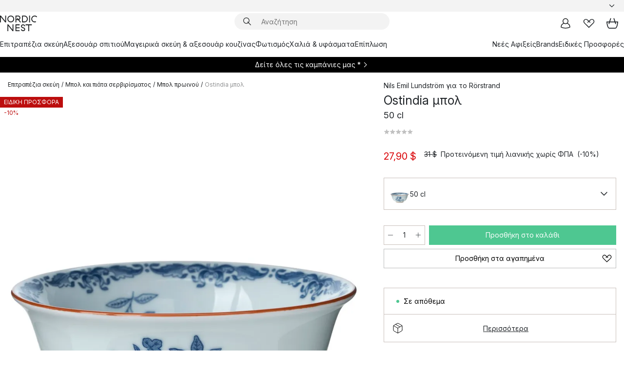

--- FILE ---
content_type: text/html; charset=utf-8
request_url: https://www.nordicnest.gr/brands/rorstrand/ostindia-mpol/
body_size: 74229
content:
<!DOCTYPE html><html lang="el-GR"><head><script>(function(w,i,g){w[g]=w[g]||[];if(typeof w[g].push=='function')w[g].push(i)})
(window,'GTM-WRL99SXS','google_tags_first_party');</script><script>(function(w,d,s,l){w[l]=w[l]||[];(function(){w[l].push(arguments);})('set', 'developer_id.dY2E1Nz', true);
		var f=d.getElementsByTagName(s)[0],
		j=d.createElement(s);j.async=true;j.src='/securemetrics/';
		f.parentNode.insertBefore(j,f);
		})(window,document,'script','dataLayer');</script><meta name="viewport" content="width=device-width, initial-scale=1"/><link rel="preload" as="image" imageSrcSet="/assets/blobs/rorstrand-ostindia-50-cl/p_12271-02-01-772992b6cb.jpg?preset=medium 960w,/assets/blobs/rorstrand-ostindia-50-cl/p_12271-02-01-772992b6cb.jpg?preset=medium&amp;dpr=1.5 1440w,/assets/blobs/rorstrand-ostindia-50-cl/p_12271-02-01-772992b6cb.jpg?preset=medium&amp;dpr=2 1920w" imageSizes="40vw"/><script type="module" src="/static/runtime.ffb291b7978d4627.js" async=""></script><script type="module" src="/static/main.c07e93efff80eee4.js" async=""></script><script type="module" src="/static/vendor.17018c835cc72293.js" async=""></script><meta name="theme-color" content="#000"/><title>Ostindia μπολ της Rörstrand → NordicNest.gr</title><meta data-excite="true" name="description" content="Αγοράστε Ostindia μπολ της Rörstrand στη Nordic Nest.✓ Δωρεάν αποστολή για παραγγελίες άνω των 99 € ✓ Κερδίστε 5 € έκπτωση με την εγγραφή σας στο ενημερωτικό μας δελτίο"/><meta data-excite="true" property="og:description" content="Αγοράστε Ostindia μπολ της Rörstrand στη Nordic Nest.✓ Δωρεάν αποστολή για παραγγελίες άνω των 99 € ✓ Κερδίστε 5 € έκπτωση με την εγγραφή σας στο ενημερωτικό μας δελτίο"/><meta data-excite="true" property="og:image" content="/assets/blobs/rorstrand-ostindia-50-cl/p_12271-02-01-772992b6cb.jpg"/><link rel="canonical" href="https://www.nordicnest.gr/brands/rorstrand/ostindia-mpol/" data-excite="true"/><link rel="og:url" href="https://www.nordicnest.gr/brands/rorstrand/ostindia-mpol/" data-excite="true"/><link rel="manifest" href="/webappmanifest" crossorigin="use-credentials"/></head><script type="text/javascript">window.dataLayer = window.dataLayer || [];

            function gtag(){ dataLayer.push(arguments); }
            
            // Set default consent to 'denied' as a placeholder
            
            // Determine actual values based on customer's own requirements
            
            gtag('consent', 'default', {
            
            'ad_storage': 'denied',
            
            'ad_user_data': 'denied',
            
            'ad_personalization': 'denied',
            
            'analytics_storage': 'denied',
            
            'wait_for_update': 500
            
            });
            
            gtag('set', 'ads_data_redaction', true);</script><script id="CookieConsent" type="text/javascript" data-culture="EL" src="https://policy.app.cookieinformation.com/uc.js" data-gcm-version="2.0"></script><link rel="stylesheet" href="/static/main.ce45a92616384d33.css"/><link rel="stylesheet" href="/static/vendor.c7c4a3e591ac7730.css"/><script>(function(w,d,s,l,i){w[l]=w[l]||[];w[l].push({'gtm.start':
new Date().getTime(),event:'gtm.js'});var f=d.getElementsByTagName(s)[0],
j=d.createElement(s),dl=l!='dataLayer'?'&l='+l:'';j.defer=true;j.src=
'https://www.googletagmanager.com/gtm.js?id='+i+dl;f.parentNode.insertBefore(j,f);
})(window,document,'script','dataLayer','GTM-WRL99SXS');</script><script>document.addEventListener('load',function(e) {  if (e.target instanceof HTMLImageElement){ e.target.style.opacity = '1'}},{ capture: true });</script><div id="container"><style data-glitz="">.a{color:inherit}.b{background-color:#F3F3F3}</style><div class="a b"><style data-glitz="">.c{z-index:10}.d{height:24px}.e{position:relative}.f{align-items:center;-webkit-box-align:center}.g{grid-template-columns:1fr auto 1fr;-ms-grid-columns:1fr auto 1fr}.h{grid-template-areas:"left center right"}.i{display:-ms-grid;display:grid}.k{width:100%}.o{padding-right:16px}.p{padding-left:16px}@media (min-width: 1281px){.j{height:30px}.l{max-width:1440px}.m{margin-right:auto}.n{margin-left:auto}.q{padding-right:40px}.r{padding-left:40px}}</style><div class="c d e f g h i j k l m n o p q r"><style data-glitz="">.s{max-width:500px}.t{justify-content:center;-webkit-box-pack:center}.u{height:inherit}.v{display:-webkit-box;display:-moz-box;display:-ms-flexbox;display:-webkit-flex;display:flex}.w{grid-area:center}</style><div class="s k t u v w e"><style data-glitz="">.x{gap:8px}.y{font-size:12px}.z{pointer-events:none}.a0{will-change:transform, opacity}.a1{transform:translateY(50%)}.a2{bottom:0}.a3{position:absolute}.a4{opacity:0}</style><div class="a x y t f v u z a0 a1 a2 a3 a4"><style data-glitz="">.a5{width:24px}.a6{color:#ff9800}.a7{min-width:1.5em}.a8{min-height:1.5em}.a9{display:block}</style><svg xmlns="http://www.w3.org/2000/svg" fill="none" stroke="currentColor" stroke-linecap="square" stroke-width="1.5" viewBox="0 0 24 24" class="d a5 a6 a7 a8 a9"><path d="m4.5 11.25 5.25 5.25 9-9"></path></svg><style data-glitz="">.aa{white-space:nowrap}.ab{margin-bottom:0}.ae{line-height:1.7142857142857142}@media (min-width: 1281px){.ac{margin-bottom:0}}</style><p class="aa y ab ac ae">★ ★ ★ ★ ★ 4,8 / 5 TRUSTED SHOPS</p></div><div class="a x y t f v u z a0 a1 a2 a3 a4"><svg xmlns="http://www.w3.org/2000/svg" fill="none" stroke="currentColor" stroke-linecap="square" stroke-width="1.5" viewBox="0 0 24 24" class="d a5 a6 a7 a8 a9"><path d="m4.5 11.25 5.25 5.25 9-9"></path></svg><p class="aa y ab ac ae">Δωρέαν αποστολή για παραγγελίες άνω των 99€</p></div><div class="a x y t f v u z a0 a1 a2 a3 a4"><svg xmlns="http://www.w3.org/2000/svg" fill="none" stroke="currentColor" stroke-linecap="square" stroke-width="1.5" viewBox="0 0 24 24" class="d a5 a6 a7 a8 a9"><path d="m4.5 11.25 5.25 5.25 9-9"></path></svg><p class="aa y ab ac ae"><style data-glitz="">.ag{text-decoration:underline}.af:hover{text-decoration:underline}.ai:hover{color:inherit}.ah:visited{color:inherit}</style><a class="af ag ah ai a" data-spa-link="true" href="/newsletter/">Εγγραφείτε και κερδίστε έκπτωση 5 €*</a></p></div><div class="a x y t f v u z a0 a1 a2 a3 a4"><svg xmlns="http://www.w3.org/2000/svg" fill="none" stroke="currentColor" stroke-linecap="square" stroke-width="1.5" viewBox="0 0 24 24" class="d a5 a6 a7 a8 a9"><path d="m4.5 11.25 5.25 5.25 9-9"></path></svg><p class="aa y ab ac ae">Γρήγορη αποστολή</p></div></div><style data-glitz="">.aj{justify-self:end;-ms-grid-column-align:end}.ak{grid-area:right}.al{height:100%}.am{font-size:14px}.an{text-transform:capitalize}.ao{flex-direction:column;-webkit-box-orient:vertical;-webkit-box-direction:normal}</style><div value="el-GR" options="" class="aj ak al am an ao v"><input type="hidden" value="el-GR"/><style data-glitz="">.ap{border-bottom-color:transparent}.aq{border-bottom-style:solid}.ar{border-bottom-width:0}.as{border-top-color:transparent}.at{border-top-style:solid}.au{border-top-width:0}.av{border-right-color:transparent}.aw{border-right-style:solid}.ax{border-right-width:0}.ay{border-left-color:transparent}.az{border-left-style:solid}.b0{border-left-width:0}.bd{background-color:transparent}.be{font-weight:bold}.bf{padding-right:0}.bg{padding-left:0}.bh{line-height:24px}.bi{padding-bottom:3px}.bj{padding-top:3px}.bk{z-index:4}.bl{cursor:pointer}.bm{justify-content:space-between;-webkit-box-pack:justify}.bn{user-select:none;-webkit-user-select:none;-ms-user-select:none}.bo{font-variant:inherit}.bp{font-style:inherit}@media (min-width: 1281px){.b1{border-bottom-color:transparent}.b2{border-bottom-style:solid}.b3{border-bottom-width:0}.b4{border-top-color:transparent}.b5{border-top-style:solid}.b6{border-top-width:0}.b7{border-right-color:transparent}.b8{border-right-style:solid}.b9{border-right-width:0}.ba{border-left-color:transparent}.bb{border-left-style:solid}.bc{border-left-width:0}}</style><button id=":Rehc:-button" role="combobox" aria-haspopup="listbox" aria-expanded="false" aria-controls=":Rehc:-listbox" aria-label="Missing translation for selectAnOption" tabindex="0" class="ap aq ar as at au av aw ax ay az b0 b1 b2 b3 b4 b5 b6 b7 b8 b9 ba bb bc bd be bf bg bh y bi bj al bk bl f bm v a bn bo bp"><style data-glitz="">.bq{font-weight:500}.br{overflow:hidden}.bs{text-overflow:ellipsis}</style><span class="al bq k f v br bs aa"></span><style data-glitz="">.bt{margin-left:8px}.bu{flex-shrink:0}.bv{width:1.5em}.bw{height:1.5em}</style><svg xmlns="http://www.w3.org/2000/svg" fill="none" viewBox="0 0 24 24" aria-hidden="true" class="y bt bu bv bw a9"><path stroke="currentColor" stroke-linecap="round" stroke-linejoin="round" stroke-width="1.5" d="m6 9 6 6 6-6"></path></svg></button><style data-glitz="">.bx{z-index:5}</style><div class="bx e"></div></div></div></div><style data-glitz="">.by{z-index:9}.bz{top:-1px}.c0{background-color:#FFFFFF}.c1{position:-webkit-sticky;position:sticky}.c2{height:auto}.c3{align-items:inherit;-webkit-box-align:inherit}</style><header class="by bz c0 c1 c2 c3 ao"><style data-glitz="">@media (min-width: 1281px){.c4{height:66px}}</style><div class="e bm f g i c4 q r k l m n"><style data-glitz="">.c5{justify-self:flex-start}</style><div class="c5 f v"><style data-glitz="">.c7{text-decoration:none}.c6:hover{text-decoration:none}</style><a aria-label="Αρχική σελίδα" class="ah ai c6 c7 a" data-spa-link="true" href="/brands/rorstrand/ostindia-mpol/"><style data-glitz="">.c8{height:32px}.c9{width:auto}</style><svg xmlns="http://www.w3.org/2000/svg" viewBox="0 0 114.24 48" class="c8 c9 a9"><path d="M87.093 48V29.814h-8.185V27.13h19.078v2.684h-8.215V48Zm-17.823-.239a6.4 6.4 0 0 1-1.92-.8 6.1 6.1 0 0 1-1.637-1.535 7 7 0 0 1-1.115-2.4l2.351-1.253a4.9 4.9 0 0 0 1.458 2.639 4.1 4.1 0 0 0 2.8.91 3.93 3.93 0 0 0 2.559-.776 2.72 2.72 0 0 0 .952-2.236 2.8 2.8 0 0 0-.312-1.386 3 3 0 0 0-.834-.939 4.6 4.6 0 0 0-1.175-.626q-.654-.238-1.369-.478-1.012-.328-2.112-.759A8.4 8.4 0 0 1 66.9 37a5.5 5.5 0 0 1-1.488-1.714 5.06 5.06 0 0 1-.581-2.519 5.5 5.5 0 0 1 .506-2.4 5.15 5.15 0 0 1 1.369-1.774 6 6 0 0 1 2.012-1.093 7.7 7.7 0 0 1 2.4-.372 6.5 6.5 0 0 1 4.167 1.342 7.07 7.07 0 0 1 2.381 3.667l-2.531 1.013a4.5 4.5 0 0 0-1.517-2.563 4.17 4.17 0 0 0-2.559-.775 3.67 3.67 0 0 0-2.649.864 2.83 2.83 0 0 0-.893 2.117 2.5 2.5 0 0 0 .312 1.3 3 3 0 0 0 .863.91 5.8 5.8 0 0 0 1.31.67q.759.284 1.622.581 1.221.417 2.277.88a7 7 0 0 1 1.83 1.133 4.8 4.8 0 0 1 1.221 1.625 5.5 5.5 0 0 1 .446 2.326 6.1 6.1 0 0 1-.5 2.578 5.2 5.2 0 0 1-1.355 1.8 5.5 5.5 0 0 1-1.965 1.058 7.9 7.9 0 0 1-2.345.346 8.6 8.6 0 0 1-1.964-.239ZM38.822 48l-13.3-16.547V48H22.84V27.13h2.678l13.3 16.577V27.13H41.5V48Zm8.905 0V27.13h12.8v2.683H50.406v6.411h10.119v2.683H50.406v6.41h10.119V48Zm14.54-26.453-6.059-7.533h-5.8v6.857h-2.682V0h8.007a7.4 7.4 0 0 1 2.8.522 6.7 6.7 0 0 1 2.217 1.461A6.9 6.9 0 0 1 62.221 4.2a7.2 7.2 0 0 1 .536 2.8 7 7 0 0 1-1 3.757 6.7 6.7 0 0 1-2.693 2.474l5.331 6.6-2.129 1.712ZM50.406 11.33h3.66L52.22 9.022l2.08-1.669 2.976 3.708A4.2 4.2 0 0 0 59.3 9.54a4.23 4.23 0 0 0 .774-2.534 4.35 4.35 0 0 0-.343-1.744 4.3 4.3 0 0 0-.931-1.371A4.2 4.2 0 0 0 57.415 3a4.5 4.5 0 0 0-1.681-.313h-5.328Zm52.406 8.75a10 10 0 0 1-3.259-2.191 10.4 10.4 0 0 1-2.188-3.309 10.6 10.6 0 0 1-.8-4.145 10.6 10.6 0 0 1 .8-4.144 10.4 10.4 0 0 1 2.188-3.309 9.9 9.9 0 0 1 3.273-2.191A10.5 10.5 0 0 1 106.918 0a9.9 9.9 0 0 1 4.048.805 12 12 0 0 1 3.274 2.146l-1.22 2.534a10 10 0 0 0-.9-.833 10.5 10.5 0 0 0-1.768-1.165 7.54 7.54 0 0 0-3.556-.8 7.8 7.8 0 0 0-2.991.567 7.2 7.2 0 0 0-2.4 1.579 7.3 7.3 0 0 0-1.591 2.445 8.35 8.35 0 0 0-.581 3.16 8.35 8.35 0 0 0 .581 3.161 7.3 7.3 0 0 0 1.591 2.444 7.2 7.2 0 0 0 2.4 1.58 7.8 7.8 0 0 0 2.991.567 9.6 9.6 0 0 0 1.859-.179 8.5 8.5 0 0 0 1.98-.686l.476 2.684a17 17 0 0 1-2.262.656 10.37 10.37 0 0 1-6.042-.581Zm-13.054.791V0h2.678v20.87Zm-21.665 0V0h7.143a10.7 10.7 0 0 1 4.107.79 10.2 10.2 0 0 1 3.3 2.176 9.9 9.9 0 0 1 2.188 3.294 10.9 10.9 0 0 1 .789 4.174 10.9 10.9 0 0 1-.789 4.174 10 10 0 0 1-2.185 3.292 10.2 10.2 0 0 1-3.3 2.176 10.7 10.7 0 0 1-4.107.79Zm2.678-2.684h4.464a8.3 8.3 0 0 0 3.081-.566 7.2 7.2 0 0 0 2.44-1.595 7.4 7.4 0 0 0 1.607-2.46 8.3 8.3 0 0 0 .581-3.13 8.2 8.2 0 0 0-.581-3.116 7.26 7.26 0 0 0-4.047-4.055 8.1 8.1 0 0 0-3.081-.581h-4.464ZM15.982 20.87 2.678 4.323V20.87H0V0h2.678l13.3 16.577V0h2.678v20.87Zm13.074-.791a9.96 9.96 0 0 1-5.491-5.5 10.8 10.8 0 0 1-.789-4.145 10.8 10.8 0 0 1 .789-4.144 9.95 9.95 0 0 1 5.491-5.5A10.7 10.7 0 0 1 33.194 0a10.85 10.85 0 0 1 4.152.791 9.9 9.9 0 0 1 3.3 2.19 10.2 10.2 0 0 1 2.173 3.31 10.8 10.8 0 0 1 .789 4.144 10.8 10.8 0 0 1-.789 4.145 10.2 10.2 0 0 1-2.173 3.309 9.9 9.9 0 0 1-3.3 2.191 10.8 10.8 0 0 1-4.152.79 10.7 10.7 0 0 1-4.138-.791M30.1 3.264a7.19 7.19 0 0 0-4.063 4.07 8.2 8.2 0 0 0-.58 3.1 8.2 8.2 0 0 0 .58 3.1A7.18 7.18 0 0 0 30.1 17.6a8.53 8.53 0 0 0 6.191 0 7.18 7.18 0 0 0 4.063-4.069 8.2 8.2 0 0 0 .581-3.1 8.2 8.2 0 0 0-.581-3.1 7.19 7.19 0 0 0-4.063-4.07 8.53 8.53 0 0 0-6.191 0Z" style="fill:#1e2022"></path></svg></a></div><style data-glitz="">.ca{transition-timing-function:ease-out}.cb{transition-duration:200ms}.cc{transition-property:background, box-shadow;-webkit-transition-property:background, box-shadow;-moz-transition-property:background, box-shadow}.cd{z-index:1}@media (min-width: 1281px){.ce{width:400px}.cf{align-items:center;-webkit-box-align:center}}</style><form role="search" class="ca cb cc k e cd v ce cf" action=""><style data-glitz="">.cg{border-bottom-width:thin}.ch{border-top-width:thin}.ci{border-right-width:thin}.cj{border-left-width:thin}.ck{height:34px}.cl{border-radius:50px}.cq{transition-property:background-color;-webkit-transition-property:background-color;-moz-transition-property:background-color}@media (max-width: 1280px){.cm{border-bottom-color:transparent}.cn{margin-bottom:8px}.co{margin-right:12px}.cp{margin-left:12px}}</style><div class="b aq ap cg at as ch aw av ci az ay cj ck cd k f v cl cm cn co cp ca cb cq"><style data-glitz="">.cr{padding-bottom:0}.cs{padding-top:0}.ct{border-radius:0}.cu{text-transform:initial}.d1{font-size:16px}.d2{transition-property:color, background, opacity, border-color;-webkit-transition-property:color, background, opacity, border-color;-moz-transition-property:color, background, opacity, border-color}.d3{border-bottom-width:1px}.d4{border-top-width:1px}.d5{border-right-width:1px}.d6{border-left-width:1px}@media (hover: hover){.cv:hover{border-bottom-color:transparent}.cw:hover{border-top-color:transparent}.cx:hover{border-right-color:transparent}.cy:hover{border-left-color:transparent}.cz:hover{background-color:transparent}.d0:hover{color:inherit}}</style><button tabindex="0" type="submit" aria-label="Αναζήτηση" data-test-id="quick-search-btn" class="bt cr cs bf bg bu ct a bd cu f t v cv cw cx cy cz d0 bh d1 ca cb d2 ap aq d3 as at d4 av aw d5 ay az d6 bn bo bp"><style data-glitz="">.d7{margin-bottom:8px}.d8{margin-top:8px}.d9{margin-right:8px}.da{height:16px}.db{width:16px}</style><svg xmlns="http://www.w3.org/2000/svg" viewBox="0 0 26.414 26.414" class="d7 d8 d9 bt da db a9"><defs><style>.search_svg__a{fill:none;stroke:#1e2022;stroke-linecap:square;stroke-miterlimit:10;stroke-width:2px}</style></defs><g transform="translate(1 1)"><circle cx="9.5" cy="9.5" r="9.5" class="search_svg__a"></circle><path d="m14 14 10 10" class="search_svg__a"></path></g></svg></button><style data-glitz="">.dd{flex-grow:1;-webkit-box-flex:1}.dj{border-bottom-style:none}.dk{border-top-style:none}.dl{border-right-style:none}.dm{border-left-style:none}.dn{padding-left:12px}.dc::-webkit-search-cancel-button{display:none}.de:focus{outline-style:none}.df:focus{border-bottom-style:none}.dg:focus{border-top-style:none}.dh:focus{border-right-style:none}.di:focus{border-left-style:none}</style><input tabindex="0" aria-label="Αναζήτηση" aria-disabled="false" role="combobox" type="search" autoComplete="off" aria-autocomplete="list" aria-activedescendant="-1-item-" aria-expanded="false" aria-controls="suggestions" aria-owns="suggestions" placeholder="Αναζήτηση" data-test-id="quick-search-input" class="dc dd de df dg dh di dj dk dl dm bd u k dn am" name="q" value=""/><style data-glitz="">.do{visibility:hidden}</style><button type="button" tabindex="0" aria-label="ΚΛΕΙΣΙΜΟ" class="d9 cr cs bf bg bu do ct a bd cu f t v cv cw cx cy cz d0 bh d1 ca cb d2 ap aq d3 as at d4 av aw d5 ay az d6 bn bo bp"><svg xmlns="http://www.w3.org/2000/svg" viewBox="0 0 32 32" class="d7 d8 d9 bt da db a9"><path fill="none" stroke="currentColor" stroke-linecap="square" stroke-miterlimit="10" stroke-width="2" d="m16 16-8.657 8.656L16 16 7.343 7.343 16 16l8.656-8.657L16 16l8.657 8.657z"></path></svg></button></div><style data-glitz="">.dp{left:12px}.dq{top:40px}.dr{width:calc(100% - 24px)}.ds{border-radius:16px}.dv{transition-property:border-color, box-shadow;-webkit-transition-property:border-color, box-shadow;-moz-transition-property:border-color, box-shadow}.dw{height:0}.dx{background-color:white}@media (min-width: 1281px){.dt{left:0}.du{width:100%}}</style><div class="dp dq dr a3 ar aq ap au at as ax aw av b0 az ay ds dt du ca cb dv dw br dx b6"><style data-glitz="">.dy{padding-bottom:16px}.dz{padding-top:8px}</style><div class="dy dz"></div></div></form><style data-glitz="">.e0{justify-self:flex-end}</style><div class="e0 f v"><style data-glitz="">.e1{padding-bottom:11px}.e2{padding-top:11px}.e3{padding-right:11px}.e4{padding-left:11px}</style><a aria-label="Οι σελίδες μου" data-test-id="my-pages-button" class="ct a bd cu f t v cv cw cx cy cz d0 bh d1 e1 e2 e3 e4 ca cb d2 ap aq d3 as at d4 av aw d5 ay az d6 ai c6 c7" data-spa-link="true" href=""><svg xmlns="http://www.w3.org/2000/svg" viewBox="0 0 32 32" data-test-id="my-pages-link" class="bv bw a9"><defs><style>.user_svg__a{fill:none;stroke:#1e2022;stroke-miterlimit:10;stroke-width:2px}</style></defs><circle cx="7" cy="7" r="7" class="user_svg__a" transform="translate(9 3)"></circle><path d="M12.007 15.645A11.44 11.44 0 0 0 4 26.375 27 27 0 0 0 16 29a27 27 0 0 0 12-2.625 11.44 11.44 0 0 0-8-10.73" class="user_svg__a"></path></svg></a><style data-glitz="">.e5{overflow:visible}</style><a aria-label="Τα αγαπημένα μου" class="e5 e ct a bd cu f t v cv cw cx cy cz d0 bh d1 e1 e2 e3 e4 ca cb d2 ap aq d3 as at d4 av aw d5 ay az d6 ai c6 c7" data-spa-link="true" href=""><svg xmlns="http://www.w3.org/2000/svg" fill="none" viewBox="0 0 32 32" data-test-id="my-wishlist-link" class="bv bw a9"><path stroke="currentColor" stroke-linecap="square" stroke-miterlimit="10" stroke-width="2" d="m13 13 7.071-6.317a5.866 5.866 0 0 1 8.225 0 5.7 5.7 0 0 1 0 8.127L15.959 27 3.7 14.81a5.7 5.7 0 0 1 0-8.127 5.866 5.866 0 0 1 8.225 0S16.582 10.533 19 13"></path></svg></a><button aria-label="Καλάθι αγορών" title="Έχετε 0 αντικείμενα στο καλάθι" data-test-id="header-cart-icon" class="e5 e ct a bd cu f t v cv cw cx cy cz d0 bh d1 e1 e2 e3 e4 ca cb d2 ap aq d3 as at d4 av aw d5 ay az d6 bn bo bp"><svg xmlns="http://www.w3.org/2000/svg" fill="none" viewBox="0 0 28.138 25.265" data-test-id="minicart-link" class="bv bw a9"><g stroke="currentColor" stroke-linecap="square" stroke-miterlimit="10" stroke-width="2"><path d="m18.069 1.265 4 12M10.069 1.265l-4 12M1.069 9.265h26s-1 15-6 15h-14c-5 0-6-15-6-15Z"></path></g></svg></button></div></div><style data-glitz="">.e6{min-height:44px}</style><nav class="e6 k dy dz"><div class="bm v q r k l m n"><style data-glitz="">.e7{gap:24px}.e8{list-style:none}.e9{margin-top:0}.ea{margin-right:0}.eb{margin-left:0}</style><ul class="e7 v e8 cr cs bf bg ab e9 ea eb"><li><a data-test-id="product-category-tabs" class="af aa a9 bq am ah ai c7 a" data-spa-link="true" href="/epitrapezia-skevi/">Επιτραπέζια σκεύη</a></li><li><a data-test-id="product-category-tabs" class="af aa a9 bq am ah ai c7 a" data-spa-link="true" href="/axesouar-spitiou/">Αξεσουάρ σπιτιού</a></li><li><a data-test-id="product-category-tabs" class="af aa a9 bq am ah ai c7 a" data-spa-link="true" href="/mayirika-skevi--axesouar-kouzinas/">Μαγειρικά σκεύη &amp; αξεσουάρ κουζίνας</a></li><li><a data-test-id="product-category-tabs" class="af aa a9 bq am ah ai c7 a" data-spa-link="true" href="/photismos/">Φωτισμός</a></li><li><a data-test-id="product-category-tabs" class="af aa a9 bq am ah ai c7 a" data-spa-link="true" href="/khalia--iphasmata/">Χαλιά &amp; υφάσματα</a></li><li><a data-test-id="product-category-tabs" class="af aa a9 bq am ah ai c7 a" data-spa-link="true" href="/epiplosi/">Επίπλωση</a></li></ul><ul class="e7 v e8 cr cs bf bg ab e9 ea eb"><li><a class="bq af aa a9 am ah ai c7 a" data-spa-link="true" href="/nees-afikseis/">Νεές Αφιξείς</a></li><li><a class="bq af aa a9 am ah ai c7 a" data-spa-link="true" href="/brands/">Brands</a></li><li><a class="bq af aa a9 am ah ai c7 a" data-spa-link="true" href="/eidikes-prosfores/">Ειδικές Προσφορές</a></li></ul></div></nav></header><div style="display:contents"><style data-glitz="">.ee{width:440px}.ef{top:0}.eg{left:100%}.eh{will-change:transform}.ei{max-width:100%}.ej{position:fixed}@media (min-width: 1281px){.ec{display:none}.ed{width:auto}}</style><div class="c0 br ec ed ee a2 ef eg eh ei ao v ej"><style data-glitz="">.ek{padding-bottom:4px}.el{padding-top:4px}</style><div class="ek el a9 e"><style data-glitz="">.em{transform:translate(-50%, -50%)}.en{top:50%}.eo{left:50%}</style><svg xmlns="http://www.w3.org/2000/svg" viewBox="0 0 114.24 48" class="em en eo a3 c8 c9 a9"><path d="M87.093 48V29.814h-8.185V27.13h19.078v2.684h-8.215V48Zm-17.823-.239a6.4 6.4 0 0 1-1.92-.8 6.1 6.1 0 0 1-1.637-1.535 7 7 0 0 1-1.115-2.4l2.351-1.253a4.9 4.9 0 0 0 1.458 2.639 4.1 4.1 0 0 0 2.8.91 3.93 3.93 0 0 0 2.559-.776 2.72 2.72 0 0 0 .952-2.236 2.8 2.8 0 0 0-.312-1.386 3 3 0 0 0-.834-.939 4.6 4.6 0 0 0-1.175-.626q-.654-.238-1.369-.478-1.012-.328-2.112-.759A8.4 8.4 0 0 1 66.9 37a5.5 5.5 0 0 1-1.488-1.714 5.06 5.06 0 0 1-.581-2.519 5.5 5.5 0 0 1 .506-2.4 5.15 5.15 0 0 1 1.369-1.774 6 6 0 0 1 2.012-1.093 7.7 7.7 0 0 1 2.4-.372 6.5 6.5 0 0 1 4.167 1.342 7.07 7.07 0 0 1 2.381 3.667l-2.531 1.013a4.5 4.5 0 0 0-1.517-2.563 4.17 4.17 0 0 0-2.559-.775 3.67 3.67 0 0 0-2.649.864 2.83 2.83 0 0 0-.893 2.117 2.5 2.5 0 0 0 .312 1.3 3 3 0 0 0 .863.91 5.8 5.8 0 0 0 1.31.67q.759.284 1.622.581 1.221.417 2.277.88a7 7 0 0 1 1.83 1.133 4.8 4.8 0 0 1 1.221 1.625 5.5 5.5 0 0 1 .446 2.326 6.1 6.1 0 0 1-.5 2.578 5.2 5.2 0 0 1-1.355 1.8 5.5 5.5 0 0 1-1.965 1.058 7.9 7.9 0 0 1-2.345.346 8.6 8.6 0 0 1-1.964-.239ZM38.822 48l-13.3-16.547V48H22.84V27.13h2.678l13.3 16.577V27.13H41.5V48Zm8.905 0V27.13h12.8v2.683H50.406v6.411h10.119v2.683H50.406v6.41h10.119V48Zm14.54-26.453-6.059-7.533h-5.8v6.857h-2.682V0h8.007a7.4 7.4 0 0 1 2.8.522 6.7 6.7 0 0 1 2.217 1.461A6.9 6.9 0 0 1 62.221 4.2a7.2 7.2 0 0 1 .536 2.8 7 7 0 0 1-1 3.757 6.7 6.7 0 0 1-2.693 2.474l5.331 6.6-2.129 1.712ZM50.406 11.33h3.66L52.22 9.022l2.08-1.669 2.976 3.708A4.2 4.2 0 0 0 59.3 9.54a4.23 4.23 0 0 0 .774-2.534 4.35 4.35 0 0 0-.343-1.744 4.3 4.3 0 0 0-.931-1.371A4.2 4.2 0 0 0 57.415 3a4.5 4.5 0 0 0-1.681-.313h-5.328Zm52.406 8.75a10 10 0 0 1-3.259-2.191 10.4 10.4 0 0 1-2.188-3.309 10.6 10.6 0 0 1-.8-4.145 10.6 10.6 0 0 1 .8-4.144 10.4 10.4 0 0 1 2.188-3.309 9.9 9.9 0 0 1 3.273-2.191A10.5 10.5 0 0 1 106.918 0a9.9 9.9 0 0 1 4.048.805 12 12 0 0 1 3.274 2.146l-1.22 2.534a10 10 0 0 0-.9-.833 10.5 10.5 0 0 0-1.768-1.165 7.54 7.54 0 0 0-3.556-.8 7.8 7.8 0 0 0-2.991.567 7.2 7.2 0 0 0-2.4 1.579 7.3 7.3 0 0 0-1.591 2.445 8.35 8.35 0 0 0-.581 3.16 8.35 8.35 0 0 0 .581 3.161 7.3 7.3 0 0 0 1.591 2.444 7.2 7.2 0 0 0 2.4 1.58 7.8 7.8 0 0 0 2.991.567 9.6 9.6 0 0 0 1.859-.179 8.5 8.5 0 0 0 1.98-.686l.476 2.684a17 17 0 0 1-2.262.656 10.37 10.37 0 0 1-6.042-.581Zm-13.054.791V0h2.678v20.87Zm-21.665 0V0h7.143a10.7 10.7 0 0 1 4.107.79 10.2 10.2 0 0 1 3.3 2.176 9.9 9.9 0 0 1 2.188 3.294 10.9 10.9 0 0 1 .789 4.174 10.9 10.9 0 0 1-.789 4.174 10 10 0 0 1-2.185 3.292 10.2 10.2 0 0 1-3.3 2.176 10.7 10.7 0 0 1-4.107.79Zm2.678-2.684h4.464a8.3 8.3 0 0 0 3.081-.566 7.2 7.2 0 0 0 2.44-1.595 7.4 7.4 0 0 0 1.607-2.46 8.3 8.3 0 0 0 .581-3.13 8.2 8.2 0 0 0-.581-3.116 7.26 7.26 0 0 0-4.047-4.055 8.1 8.1 0 0 0-3.081-.581h-4.464ZM15.982 20.87 2.678 4.323V20.87H0V0h2.678l13.3 16.577V0h2.678v20.87Zm13.074-.791a9.96 9.96 0 0 1-5.491-5.5 10.8 10.8 0 0 1-.789-4.145 10.8 10.8 0 0 1 .789-4.144 9.95 9.95 0 0 1 5.491-5.5A10.7 10.7 0 0 1 33.194 0a10.85 10.85 0 0 1 4.152.791 9.9 9.9 0 0 1 3.3 2.19 10.2 10.2 0 0 1 2.173 3.31 10.8 10.8 0 0 1 .789 4.144 10.8 10.8 0 0 1-.789 4.145 10.2 10.2 0 0 1-2.173 3.309 9.9 9.9 0 0 1-3.3 2.191 10.8 10.8 0 0 1-4.152.79 10.7 10.7 0 0 1-4.138-.791M30.1 3.264a7.19 7.19 0 0 0-4.063 4.07 8.2 8.2 0 0 0-.58 3.1 8.2 8.2 0 0 0 .58 3.1A7.18 7.18 0 0 0 30.1 17.6a8.53 8.53 0 0 0 6.191 0 7.18 7.18 0 0 0 4.063-4.069 8.2 8.2 0 0 0 .581-3.1 8.2 8.2 0 0 0-.581-3.1 7.19 7.19 0 0 0-4.063-4.07 8.53 8.53 0 0 0-6.191 0Z" style="fill:#1e2022"></path></svg><style data-glitz="">.ep{float:right}</style><button class="ep ct a bd cu f t v cv cw cx cy cz d0 bh d1 e1 e2 e3 e4 ca cb d2 ap aq d3 as at d4 av aw d5 ay az d6 br e bn bo bp"><svg xmlns="http://www.w3.org/2000/svg" viewBox="0 0 32 32" class="bv bw a9"><path fill="none" stroke="currentColor" stroke-linecap="square" stroke-miterlimit="10" stroke-width="2" d="m16 16-8.657 8.656L16 16 7.343 7.343 16 16l8.656-8.657L16 16l8.657 8.657z"></path></svg></button></div><style data-glitz="">.eq{grid-template-columns:repeat(2, 1fr);-ms-grid-columns:repeat(2, 1fr)}</style><div class="eq i"><style data-glitz="">.es{padding-bottom:12px}.et{padding-top:12px}.eu{transition-duration:300ms}.ev{padding-right:23px}.ew{padding-left:23px}.ex{color:black}.f4{border-bottom-color:#bbbcbc}.f5{border-top-color:#bbbcbc}.f6{border-right-color:#bbbcbc}.f7{border-left-color:#bbbcbc}.er:focus-visible{outline-offset:-2px}@media (hover: hover){.ey:hover{border-bottom-color:#bbbcbc}.ez:hover{border-top-color:#bbbcbc}.f0:hover{border-right-color:#bbbcbc}.f1:hover{border-left-color:#bbbcbc}.f2:hover{background-color:#f5f5f5}.f3:hover{color:black}}</style><button class="c0 er es et ar au ax b0 cu cq eu bq am f t v bh ev ew ct ex ey ez f0 f1 f2 f3 ca f4 aq f5 at f6 aw f7 az bn bo bp">Προϊόντα</button><style data-glitz="">.f8{background-color:#ebebeb}</style><button class="f8 er es et ar au ax b0 cu cq eu bq am f t v bh ev ew ct ex ey ez f0 f1 f2 f3 ca f4 aq f5 at f6 aw f7 az bn bo bp">Έμπνευση</button></div><style data-glitz="">.f9{overflow-x:hidden}</style><nav class="al f9 e dd"><style data-glitz="">.fa{will-change:opacity, transform}</style><div class="fa ao v a2 ef al k a3"><style data-glitz="">.fb{overflow-y:auto}.fc{-webkit-overflow-scrolling:touch}</style><ul class="fb fc e8 cr cs bf bg ab e9 ea eb"><style data-glitz="">@media (max-width: 1280px){.fd{border-bottom-style:solid}.fe{border-bottom-width:1px}.ff{border-bottom-color:#f5f5f5}}</style><li class="fd fe ff"><style data-glitz="">.fg{padding-right:24px}.fh{padding-left:24px}@media (max-width: 1280px){.fi{padding-bottom:16px}.fj{padding-top:16px}.fk{padding-right:24px}.fl{padding-left:24px}.fm{font-size:16px}.fn{font-weight:500}}</style><a data-test-id="sidebar-product-category" class="es et fg fh aa k f bm v fi fj fk fl fm fn ah ai c6 c7 a" data-spa-link="true" href="/epitrapezia-skevi/">Επιτραπέζια σκεύη<style data-glitz="">.fo{transform:rotate(270deg)}</style><svg xmlns="http://www.w3.org/2000/svg" fill="none" viewBox="0 0 24 24" class="y fo bv bw a9"><path fill="currentColor" d="M4.943 9.75 6 8.693l6 6 6-6 1.058 1.057L12 16.808z"></path></svg></a></li><li class="fd fe ff"><a data-test-id="sidebar-product-category" class="es et fg fh aa k f bm v fi fj fk fl fm fn ah ai c6 c7 a" data-spa-link="true" href="/axesouar-spitiou/">Αξεσουάρ σπιτιού<svg xmlns="http://www.w3.org/2000/svg" fill="none" viewBox="0 0 24 24" class="y fo bv bw a9"><path fill="currentColor" d="M4.943 9.75 6 8.693l6 6 6-6 1.058 1.057L12 16.808z"></path></svg></a></li><li class="fd fe ff"><a data-test-id="sidebar-product-category" class="es et fg fh aa k f bm v fi fj fk fl fm fn ah ai c6 c7 a" data-spa-link="true" href="/mayirika-skevi--axesouar-kouzinas/">Μαγειρικά σκεύη &amp; αξεσουάρ κουζίνας<svg xmlns="http://www.w3.org/2000/svg" fill="none" viewBox="0 0 24 24" class="y fo bv bw a9"><path fill="currentColor" d="M4.943 9.75 6 8.693l6 6 6-6 1.058 1.057L12 16.808z"></path></svg></a></li><li class="fd fe ff"><a data-test-id="sidebar-product-category" class="es et fg fh aa k f bm v fi fj fk fl fm fn ah ai c6 c7 a" data-spa-link="true" href="/photismos/">Φωτισμός<svg xmlns="http://www.w3.org/2000/svg" fill="none" viewBox="0 0 24 24" class="y fo bv bw a9"><path fill="currentColor" d="M4.943 9.75 6 8.693l6 6 6-6 1.058 1.057L12 16.808z"></path></svg></a></li><li class="fd fe ff"><a data-test-id="sidebar-product-category" class="es et fg fh aa k f bm v fi fj fk fl fm fn ah ai c6 c7 a" data-spa-link="true" href="/khalia--iphasmata/">Χαλιά &amp; υφάσματα<svg xmlns="http://www.w3.org/2000/svg" fill="none" viewBox="0 0 24 24" class="y fo bv bw a9"><path fill="currentColor" d="M4.943 9.75 6 8.693l6 6 6-6 1.058 1.057L12 16.808z"></path></svg></a></li><li class="fd fe ff"><a data-test-id="sidebar-product-category" class="es et fg fh aa k f bm v fi fj fk fl fm fn ah ai c6 c7 a" data-spa-link="true" href="/epiplosi/">Επίπλωση<svg xmlns="http://www.w3.org/2000/svg" fill="none" viewBox="0 0 24 24" class="y fo bv bw a9"><path fill="currentColor" d="M4.943 9.75 6 8.693l6 6 6-6 1.058 1.057L12 16.808z"></path></svg></a></li><style data-glitz="">.fp{color:#ffffff}.fq{background-color:#000000}.fr{margin-bottom:12px}</style><li class="fp fq fr"><style data-glitz="">.fs{padding-right:12px}.fu{gap:16px}.fv{flex-direction:row;-webkit-box-orient:horizontal;-webkit-box-direction:normal}.ft:hover{color:white}</style><a class="es et fs dn ft f fu t fv v al ah c6 c7 a" data-spa-link="true" href="/eidikes-prosfores/"><p class="ab am ac ae">Ειδικές προσφορές</p><svg xmlns="http://www.w3.org/2000/svg" fill="none" viewBox="0 0 24 24" class="fo bv bw a9"><path fill="currentColor" d="M4.943 9.75 6 8.693l6 6 6-6 1.058 1.057L12 16.808z"></path></svg></a></li><style data-glitz="">.fw{padding-bottom:8px}.fx{padding-right:8px}.fy{padding-left:8px}.fz{grid-template-columns:repeat(3, minmax(0, 1fr));-ms-grid-columns:repeat(3, minmax(0, 1fr))}</style><li class="y fw dz fx fy k fz i"><a class="fw dz fs dn ao v f ah ai c6 c7 a" data-spa-link="true" href="/oi-selides-mou/"><style data-glitz="">.g0{object-fit:contain}.g1{width:28px}.g2{height:28px}.g3{transition-timing-function:ease-in}.g4{transition-property:opacity;-webkit-transition-property:opacity;-moz-transition-property:opacity}</style><img loading="lazy" height="32" width="32" src="/assets/contentful/p7vzp7ftmsr1/6Dv5NcRbiecSL4BHRkLZu2/564403beeebfb0475d7532f96f7e26ee/user.svg" class="g0 g1 g2 g3 cb g4 a4 ei"/><style data-glitz="">.g5{text-align:center}.g6{margin-top:12px}</style><div class="g5 g6 bs br aa c7">Ο Λογαριασμός μου</div></a><a class="fw dz fs dn ao v f ah ai c6 c7 a" data-spa-link="true" href="/ta-agaphmena-mou/"><img loading="lazy" alt="" height="24" width="25" src="/assets/contentful/p7vzp7ftmsr1/4BCENhWV3QUyH3fOxk0HMK/cf76b3bf637272b8940f43ff998b27d2/heart_icon.svg" class="g0 g1 g2 g3 cb g4 a4 ei"/><div class="g5 g6 bs br aa c7">Τα αγαπημένα μου</div></a><a class="fw dz fs dn ao v f ah ai c6 c7 a" data-spa-link="true" href="/eksipiretisi-pelaton/"><img loading="lazy" height="26" width="28" src="/assets/contentful/p7vzp7ftmsr1/5U7VZK0g3BGd1pAhnnxh4F/cb81a86a5837bf258e89a7d3d9bd309c/nn-icon-service_2.svg" class="g0 g1 g2 g3 cb g4 a4 ei"/><div class="g5 g6 bs br aa c7">Εξυπηρέτηση Πελατών</div></a></li></ul></div><div class="fa ao v a2 ef al k a3"><ul class="fb fc e8 cr cs bf bg ab e9 ea eb"><li class="fd fe ff"><a data-test-id="sidebar-product-category" class="es et fg fh aa k f bm v fi fj fk fl fm fn ah ai c6 c7 a" data-spa-link="true" href="/nees-afikseis/">Νεές Αφιξείς</a></li><li class="fd fe ff"><a data-test-id="sidebar-product-category" class="es et fg fh aa k f bm v fi fj fk fl fm fn ah ai c6 c7 a" data-spa-link="true" href="/brands/">Brands</a></li><li class="fd fe ff"><a data-test-id="sidebar-product-category" class="es et fg fh aa k f bm v fi fj fk fl fm fn ah ai c6 c7 a" data-spa-link="true" href="/eidikes-prosfores/">Ειδικές Προσφορές</a></li><li class="fp fq fr"><a class="es et fs dn ft f fu t fv v al ah c6 c7 a" data-spa-link="true" href="/eidikes-prosfores/"><p class="ab am ac ae">Ειδικές προσφορές</p><svg xmlns="http://www.w3.org/2000/svg" fill="none" viewBox="0 0 24 24" class="fo bv bw a9"><path fill="currentColor" d="M4.943 9.75 6 8.693l6 6 6-6 1.058 1.057L12 16.808z"></path></svg></a></li><li class="y fw dz fx fy k fz i"><a class="fw dz fs dn ao v f ah ai c6 c7 a" data-spa-link="true" href="/oi-selides-mou/"><img loading="lazy" height="32" width="32" src="/assets/contentful/p7vzp7ftmsr1/6Dv5NcRbiecSL4BHRkLZu2/564403beeebfb0475d7532f96f7e26ee/user.svg" class="g0 g1 g2 g3 cb g4 a4 ei"/><div class="g5 g6 bs br aa c7">Ο Λογαριασμός μου</div></a><a class="fw dz fs dn ao v f ah ai c6 c7 a" data-spa-link="true" href="/ta-agaphmena-mou/"><img loading="lazy" alt="" height="24" width="25" src="/assets/contentful/p7vzp7ftmsr1/4BCENhWV3QUyH3fOxk0HMK/cf76b3bf637272b8940f43ff998b27d2/heart_icon.svg" class="g0 g1 g2 g3 cb g4 a4 ei"/><div class="g5 g6 bs br aa c7">Τα αγαπημένα μου</div></a><a class="fw dz fs dn ao v f ah ai c6 c7 a" data-spa-link="true" href="/eksipiretisi-pelaton/"><img loading="lazy" height="26" width="28" src="/assets/contentful/p7vzp7ftmsr1/5U7VZK0g3BGd1pAhnnxh4F/cb81a86a5837bf258e89a7d3d9bd309c/nn-icon-service_2.svg" class="g0 g1 g2 g3 cb g4 a4 ei"/><div class="g5 g6 bs br aa c7">Εξυπηρέτηση Πελατών</div></a></li></ul></div></nav><div class="es et o p f8 bm v"><style data-glitz="">.g7{text-transform:none}</style><a data-test-id="mobile-menu-my-pages-button" class="g7 x bg fw dz ct a bd f t v cv cw cx cy cz d0 bh y e3 ca cb d2 ap aq d3 as at d4 av aw d5 ay az d6 ai c6 c7" data-spa-link="true" href=""><svg xmlns="http://www.w3.org/2000/svg" viewBox="0 0 32 32" class="bv bw a9"><defs><style>.user_svg__a{fill:none;stroke:#1e2022;stroke-miterlimit:10;stroke-width:2px}</style></defs><circle cx="7" cy="7" r="7" class="user_svg__a" transform="translate(9 3)"></circle><path d="M12.007 15.645A11.44 11.44 0 0 0 4 26.375 27 27 0 0 0 16 29a27 27 0 0 0 12-2.625 11.44 11.44 0 0 0-8-10.73" class="user_svg__a"></path></svg><span class="d1">Σύνδεση</span></a><style data-glitz="">.g8{display:-webkit-inline-box;display:-moz-inline-box;display:-ms-inline-flexbox;display:-webkit-inline-flex;display:inline-flex}</style><div class="y f g8 e"><style data-glitz="">.g9{min-width:100%}.ga{padding-bottom:7px}.gb{padding-top:7px}.gd{background-color:transparent;background-color:initial}.ge{font-weight:inherit}.gf{font-family:inherit}.gg{appearance:none;-webkit-appearance:none;-moz-appearance:none;-ms-appearance:none}.gc:focus{outline-width:0}</style><select class="y fg g9 bh ga gb ew de gc gd ar au ax b0 a ge bo bp gf gg"></select><style data-glitz="">.gh{right:0}</style><svg xmlns="http://www.w3.org/2000/svg" fill="none" viewBox="0 0 24 24" class="z gh a3 bv bw a9"><path fill="currentColor" d="M4.943 9.75 6 8.693l6 6 6-6 1.058 1.057L12 16.808z"></path></svg></div></div></div></div><div style="display:contents"><style data-glitz="">.gi:hover{color:#ffffff}</style><div class="gi fp fq ek el fx fy"><style data-glitz="">@media (min-width: 769px){.gj{max-width:1600px}.gk{margin-right:auto}.gl{margin-left:auto}}</style><div class="g3 cb g4 u t fv f v k gj gk gl"><style data-glitz="">.gn{text-decoration-line:none;-webkit-text-decoration-line:none}.gm:hover{text-decoration-line:underline;-webkit-text-decoration-line:underline}</style><a class="gm x f v gn am ah ai c6 c7 a" data-spa-link="true" href="/eidikes-prosfores/"><style data-glitz="">@media (max-width: 1280px){.go{text-align:center}.gp{margin-bottom:0}}</style><p class="ab go gp ac ae am">Δείτε όλες τις καμπάνιες μας *</p><svg xmlns="http://www.w3.org/2000/svg" fill="none" viewBox="0 0 24 24" class="bu y fo bv bw a9"><path fill="currentColor" d="M4.943 9.75 6 8.693l6 6 6-6 1.058 1.057L12 16.808z"></path></svg></a></div></div></div><div></div><style data-glitz="">@media (max-width: 1280px){.gq{grid-template-columns:1.5fr 1fr;-ms-grid-columns:1.5fr 1fr}.gr{padding-right:0}.gs{padding-left:0}.gt{grid-column-gap:8px}}@media (min-width: 769px){.gu{align-items:start;-webkit-box-align:start}.gv{grid-row-gap:60px}.gw{display:-ms-grid;display:grid}}@media (min-width: 1281px){.gx{grid-template-columns:7fr 392px;-ms-grid-columns:7fr 392px}.gy{grid-column-gap:32px}}</style><div data-test-id="pdp-page" class="gq gr gs gt gu gv gw gx gy q r k l m n"><div class="al"><style data-glitz="">.gz{margin-bottom:16px}.h0{margin-top:16px}@media (min-width: 1281px){.h1{margin-bottom:16px}.h2{margin-top:16px}.h3{padding-right:32px}.h4{padding-left:0}.h5{font-size:12px}}</style><div class="gz h0 h1 h2 h3 h4 y fv f v h5 o p k l m n"><style data-glitz="">.h6{font-weight:550}.h7{flex-wrap:wrap;-webkit-box-lines:multiple}</style><div class="h6 h7 fv f v"><style data-glitz="">.h8{margin-right:4px}.h9{color:#1e2022}</style><span class="eb h8 h9"><a data-test-id="breadcrumb-link" class="c7 ah ai c6 a" data-spa-link="true" href="/epitrapezia-skevi/">Επιτραπέζια σκεύη</a></span>/<style data-glitz="">.ha{margin-left:4px}</style><span class="h8 ha h9"><a data-test-id="breadcrumb-link" class="c7 ah ai c6 a" data-spa-link="true" href="/epitrapezia-skevi/bol-kai-piata-servirismatos/">Μπολ και πιάτα σερβιρίσματος</a></span>/<span class="h8 ha h9"><a data-test-id="breadcrumb-link" class="c7 ah ai c6 a" data-spa-link="true" href="/epitrapezia-skevi/bol-kai-piata-servirismatos/bol-prinou/">Μπολ πρωινού</a></span>/<style data-glitz="">.hb{color:#1e20227F}.hc{font-weight:normal}</style><span class="hb hc h8 ha"><a data-test-id="breadcrumb-link" class="c7 ah ai c6 a" data-spa-link="true" href="/brands/rorstrand/ostindia-mpol/?variantId=12271-02">Ostindia μπολ</a></span></div></div><style data-glitz="">.hd{grid-template-areas:"largeview" "thumbnails"}.he{grid-template-rows:1fr minmax(min-content, auto);-ms-grid-rows:1fr minmax(min-content, auto)}@media (min-width: 1281px){.hf{top:calc(110px + 16px)}.hg{position:-webkit-sticky;position:sticky}.hh{max-height:800px}.hi{gap:24px}.hj{grid-template-rows:auto;-ms-grid-rows:auto}.hk{grid-template-columns:minmax(min-content, auto) 1fr;-ms-grid-columns:minmax(min-content, auto) 1fr}.hl{grid-template-areas:"thumbnails largeview"}}</style><div class="fu e hd he i hf hg hh du hi hj hk hl"><style data-glitz="">.hm{grid-area:largeview}</style><div class="al k e br hm"><style data-glitz="">@media (min-width: 1281px){.hn{justify-content:center;-webkit-box-pack:center}.ho{padding-bottom:0}}</style><div class="hn e ho ei"><div class="cr cs bf bg br"><style data-glitz="">.hp{row-gap:40px}.hq{column-gap:40px}.ht{grid-auto-columns:calc(100% - 0px)}.hu{grid-auto-flow:column}@media (min-width: 769px){.hs{grid-auto-columns:calc(100% - 0px)}}@media (min-width: 1281px){.hr{grid-auto-columns:calc(100% - 0px)}}</style><div class="al e hp hq hr hs ht hu i"><div class="f v"><style data-glitz="">.hv{aspect-ratio:1179 / 1179}@media (max-width: 768px){.hw{aspect-ratio:1 / 1}}</style><img tabindex="0" title="Ostindia μπολ, 50 cl Rörstrand" alt="Ostindia μπολ, 50 cl Rörstrand" srcSet="/assets/blobs/rorstrand-ostindia-50-cl/p_12271-02-01-772992b6cb.jpg?preset=medium 960w,/assets/blobs/rorstrand-ostindia-50-cl/p_12271-02-01-772992b6cb.jpg?preset=medium&amp;dpr=1.5 1440w,/assets/blobs/rorstrand-ostindia-50-cl/p_12271-02-01-772992b6cb.jpg?preset=medium&amp;dpr=2 1920w" src="/assets/blobs/rorstrand-ostindia-50-cl/p_12271-02-01-772992b6cb.jpg?preset=medium&amp;dpr=2" sizes="40vw" class="hv hw bl k g0 hh g3 cb g4 a4 c2 ei"/></div></div></div><style data-glitz="">.hx{left:24px}.hz{translate:transformY(-50%)}.i0{border-radius:100vw}.i1{height:40px}.i2{width:40px}.i3{top:calc(50% - 17px)}.i4{transition-timing-function:ease-in-out}.i5{transition-duration:0.2s}.i6{transition-property:opacity color scale;-webkit-transition-property:opacity color scale;-moz-transition-property:opacity color scale}.id{border-bottom-color:#F3F3F3}.ie{border-top-color:#F3F3F3}.if{border-right-color:#F3F3F3}.ig{border-left-color:#F3F3F3}.hy:active{transform:scale(0.85)}@media (hover: hover){.i7:hover{border-bottom-color:#E3E3E3}.i8:hover{border-top-color:#E3E3E3}.i9:hover{border-right-color:#E3E3E3}.ia:hover{border-left-color:#E3E3E3}.ib:hover{background-color:#E3E3E3}.ic:hover{color:#1e2022}}</style><button aria-label="Προηγούμενο" class="a4 hx hy hz i0 i1 i2 dj dk dl dm i3 a3 cr cs bf bg i4 i5 i6 h9 b cu f t v i7 i8 i9 ia ib ic bh d1 id d3 ie d4 if d5 ig d6 bn bo bp"><style data-glitz="">.ih{transform:rotate(90deg)}</style><svg xmlns="http://www.w3.org/2000/svg" fill="none" viewBox="0 0 24 24" aria-hidden="true" class="a5 d ih a9"><path fill="currentColor" d="M4.943 9.75 6 8.693l6 6 6-6 1.058 1.057L12 16.808z"></path></svg></button><style data-glitz="">.ii{right:24px}</style><button aria-label="Επόμενο" class="a4 ii hy hz i0 i1 i2 dj dk dl dm i3 a3 cr cs bf bg i4 i5 i6 h9 b cu f t v i7 i8 i9 ia ib ic bh d1 id d3 ie d4 if d5 ig d6 bn bo bp"><svg xmlns="http://www.w3.org/2000/svg" fill="none" viewBox="0 0 24 24" aria-hidden="true" class="a5 d fo a9"><path fill="currentColor" d="M4.943 9.75 6 8.693l6 6 6-6 1.058 1.057L12 16.808z"></path></svg></button></div><style data-glitz="">.ij{transform:translate3d(0,0,0)}.ik{align-items:flex-start;-webkit-box-align:start}.il{left:0}@media (max-width: 1280px){.im{left:0}}</style><div class="ij ik il im ao v ef a3 z"><style data-glitz="">.in{background-color:#bc0d0d}@media (max-width: 1280px){.io{height:22px}}</style><div data-test-id="price-type-badge" class="fp in ct f v d fx fy y io">ΕΙΔΙΚΗ ΠΡΟΣΦΟΡΑ</div><style data-glitz="">.ip{color:#bc0d0d}</style><div class="ip ct c0 f v d fx fy y io">-10%</div></div></div></div></div><style data-glitz="">.iq{z-index:0}</style><div class="iq"><style data-glitz="">.ir{font-weight:300}.is{padding-top:16px}@media (min-width: 1281px){.it{padding-right:0}.iu{padding-top:16px}}</style><div class="ir k ao v is o p it h4 iu"><style data-glitz="">.iv{line-height:1.3}.iw{margin-bottom:4px}</style><div class="iv iw"><span class="h8 am"><style data-glitz="">.ix{font-weight:450}</style><a class="ix af ah ai c7 a" data-spa-link="true" href="/anazitisi/?designers=Nils+Emil+Lundstr%C3%B6m&amp;onlyproducts=true">Nils Emil Lundström</a><span> <!-- --> για το</span></span><style data-glitz="">.iy{display:inline-block}</style><a class="iy e af ah ai c7 a" data-spa-link="true" href="/brands/rorstrand/"><div class="aa ix am">Rörstrand</div></a></div><style data-glitz="">.iz{line-height:1.4}.j0{font-size:25px}</style><h1 class="iz ix ab j0">Ostindia μπολ<style data-glitz="">.j1{font-size:18px}</style><div class="j1 ir">50 cl</div></h1><style data-glitz="">.j2{margin-bottom:32px}</style><div class="e j2 h0 f bm v"><style data-glitz="">.j3{column-gap:3px}</style><div role="button" tabindex="0" aria-label="Το προϊόν έχει 0 στα 5 αστέρια σε αξιολογήσεις" class="bl j3 f v"><style data-glitz="">.jb{clip-path:polygon(50% 73%, 20% 90%, 28% 58%, 2.5% 35%, 37% 32%, 50% 0%, 63% 32%, 97% 35%, 72% 60%, 78% 90%);-webkit-clip-path:polygon(50% 73%, 20% 90%, 28% 58%, 2.5% 35%, 37% 32%, 50% 0%, 63% 32%, 97% 35%, 72% 60%, 78% 90%)}.jc{background-color:#C1C1C1}.jd{height:12px}.je{width:12px}.j4:before{width:0%}.j5:before{background-color:#ffc166}.j6:before{height:100%}.j7:before{top:0}.j8:before{left:0}.j9:before{position:absolute}.ja:before{content:""}</style><span class="j4 j5 j6 j7 j8 j9 ja jb jc e jd je"></span><style data-glitz="">.jf:before{width:-100%}</style><span class="jf j5 j6 j7 j8 j9 ja jb jc e jd je"></span><style data-glitz="">.jg:before{width:-200%}</style><span class="jg j5 j6 j7 j8 j9 ja jb jc e jd je"></span><style data-glitz="">.jh:before{width:-300%}</style><span class="jh j5 j6 j7 j8 j9 ja jb jc e jd je"></span><style data-glitz="">.ji:before{width:-400%}</style><span class="ji j5 j6 j7 j8 j9 ja jb jc e jd je"></span></div></div></div><style data-glitz="">@media (max-width: 1280px){.jj{padding-right:16px}.jk{padding-left:16px}}</style><div class="ir k ao v jj jk"><style data-glitz="">.jl:empty{margin-bottom:0}</style><div class="jl j2 fu ao v"></div><div class="e gz bm v"><style data-glitz="">.jm{column-gap:16px}</style><div class="ao v jm"><div style="display:flex"><style data-glitz="">.jn{color:#D90005}.jo{line-height:1.2}.jp{font-size:20px}</style><span data-test-id="price-red-color" class="jn jo jp bq">27,90 $</span><style data-glitz="">.jq{margin-left:16px}</style><div style="display:flex;align-items:end;line-height:1.2" class="jq"><style data-glitz="">.jr{font-weight:450 !important}.js{text-decoration:line-through}</style><span data-test-id="price-compare" class="jr am js">31 $</span><span class="ir bt am">Προτεινόμενη τιμή λιανικής χωρίς ΦΠΑ</span><span class="jr am bt">(-10%)</span></div></div><style data-glitz="">.jt{opacity:0.75}</style><div class="am ao v jt ir"></div></div></div><div class="e gz bm v"></div><style data-glitz="">.ju{font-size:inherit}</style><div options="[object Object],[object Object]" value="12271-02" placeholder="Επιλέξτε παραλλαγή" data-test-id="product-variation-selector" class="j2 v ju ao"><input type="hidden" value="12271-02"/><style data-glitz="">.jv{border-bottom-color:#c9c0bb}.jw{border-top-color:#c9c0bb}.jx{border-right-color:#c9c0bb}.jy{border-left-color:#c9c0bb}</style><button id=":R2il9qs:-button" role="combobox" aria-haspopup="listbox" aria-expanded="false" aria-controls=":R2il9qs:-listbox" aria-label="Missing translation for selectAnOption" tabindex="0" class="es et fs dn dx jv aq d3 jw at d4 jx aw d5 jy az d6 al bk bl f bm v a bn ge bo bp"><span class="bq i1 k f v br bs aa"><style data-glitz="">.jz{gap:20px}</style><a tabindex="-1" class="c6 br bs aa jz f v am ah ai c7 a" data-spa-link="true" href="/brands/rorstrand/ostindia-mpol/?variantId=12271-02"><img loading="lazy" height="1179" width="1179" srcSet="/assets/blobs/rorstrand-ostindia-50-cl/p_12271-02-01-772992b6cb.jpg?preset=thumb 180w,/assets/blobs/rorstrand-ostindia-50-cl/p_12271-02-01-772992b6cb.jpg?preset=thumb&amp;dpr=1.5 270w,/assets/blobs/rorstrand-ostindia-50-cl/p_12271-02-01-772992b6cb.jpg?preset=thumb&amp;dpr=2 360w" src="/assets/blobs/rorstrand-ostindia-50-cl/p_12271-02-01-772992b6cb.jpg?preset=thumb&amp;dpr=2" class="g0 i1 i2 g3 cb g4 a4 ei"/><span class="bs br aa">50 cl</span></a></span><style data-glitz="">.k0{margin-left:12px}</style><svg xmlns="http://www.w3.org/2000/svg" fill="none" viewBox="0 0 24 24" aria-hidden="true" class="d1 bu k0 bv bw a9"><path stroke="currentColor" stroke-linecap="round" stroke-linejoin="round" stroke-width="1.5" d="m6 9 6 6 6-6"></path></svg></button><div class="bx e"></div></div><style data-glitz="">.k1{column-gap:8px}.k2{grid-template-columns:85px auto;-ms-grid-columns:85px auto}@media (max-width: 768px){.k3{grid-template-columns:85px auto 40px;-ms-grid-columns:85px auto 40px}}</style><div class="d7 k1 k2 i k3"><style data-glitz="">.k4{outline-offset:-1px}.k5{outline-color:#c9c0bb}.k6{outline-style:solid}.k7{outline-width:1px}</style><div class="k4 k5 k6 k7 c0 am"><style data-glitz="">.k8{grid-template-columns:auto minmax(0, 1fr) auto;-ms-grid-columns:auto minmax(0, 1fr) auto}.k9{grid-template-areas:"reduce field add"}</style><div class="k8 k9 i"><style data-glitz="">.kk{appearance:textfield;-webkit-appearance:textfield;-moz-appearance:textfield;-ms-appearance:textfield}.kl{grid-area:field}.kq{transition-property:background, color, box-shadow;-webkit-transition-property:background, color, box-shadow;-moz-transition-property:background, color, box-shadow}.ka::-webkit-outer-spin-button{margin-bottom:0}.kb::-webkit-outer-spin-button{margin-top:0}.kc::-webkit-outer-spin-button{margin-right:0}.kd::-webkit-outer-spin-button{margin-left:0}.ke::-webkit-outer-spin-button{-webkit-appearance:none}.kf::-webkit-inner-spin-button{margin-bottom:0}.kg::-webkit-inner-spin-button{margin-top:0}.kh::-webkit-inner-spin-button{margin-right:0}.ki::-webkit-inner-spin-button{margin-left:0}.kj::-webkit-inner-spin-button{-webkit-appearance:none}.km:disabled{cursor:not-allowed}.kn:disabled{opacity:0.5}.ko::placeholder{opacity:0.6}.kp::placeholder{color:black}</style><input type="number" min="1" max="1000" data-test-id="input-number-field" class="bf bg ka kb kc kd ke kf kg kh ki kj ju kk ct g5 kl km kn ko kp ca cb kq bh ga gb ap aq d3 as at d4 av aw d5 ay az d6 a bd de" value="1"/><style data-glitz="">.kr{padding-right:4px}.ks{padding-left:4px}.kt{grid-area:add}</style><button aria-label="Αύξηση της ποσότητας" data-test-id="product-quantity-increase" class="kr ks y f v kt km kn ct a bd cu t cv cw cx cy cz d0 bh ga gb ca cb d2 ap aq d3 as at d4 av aw d5 ay az d6 br e bn bo bp"><svg xmlns="http://www.w3.org/2000/svg" fill="none" stroke="currentColor" viewBox="0 0 24 24" class="y bv bw a9"><path d="M11.75 5v13.5M5 11.75h13.5"></path></svg></button><style data-glitz="">.ku{grid-area:reduce}</style><button aria-label="Μείωση ποσότητας" data-test-id="product-quantity-decrease" class="kr ks ku y f v km kn ct a bd cu t cv cw cx cy cz d0 bh ga gb ca cb d2 ap aq d3 as at d4 av aw d5 ay az d6 br e bn bo bp"><svg xmlns="http://www.w3.org/2000/svg" fill="none" stroke="currentColor" viewBox="0 0 24 24" class="y bv bw a9"><path d="M5.25 12h13.5"></path></svg></button></div></div><style data-glitz="">.kv{color:white}.kw{background-color:#4ec791}.l3{border-bottom-color:#4ec791}.l4{border-top-color:#4ec791}.l5{border-right-color:#4ec791}.l6{border-left-color:#4ec791}@media (hover: hover){.kx:hover{border-bottom-color:#36ab76}.ky:hover{border-top-color:#36ab76}.kz:hover{border-right-color:#36ab76}.l0:hover{border-left-color:#36ab76}.l1:hover{background-color:#36ab76}.l2:hover{color:white}}</style><button data-test-id="add-to-cart-button-pdp" aria-disabled="false" class="am ix e v ct kv kw cu f t kx ky kz l0 l1 l2 bh ga gb ev ew ca cb d2 l3 aq d3 l4 at d4 l5 aw d5 l6 az d6 br bn bo bp"><style data-glitz="">.l7{width:inherit}.l8{justify-content:inherit;-webkit-box-pack:inherit}.l9{flex-direction:inherit;-webkit-box-orient:horizontal;-webkit-box-direction:normal}.la{display:inherit}</style><div class="l7 l8 c3 l9 la">Προσθήκη στο καλάθι</div></button></div><style data-glitz="">@media (max-width: 768px){.lb{font-size:12px}}</style><button aria-label="Αποθήκευση Ostindia μπολ, 50 cl στα αγαπημένα σας" aria-pressed="false" data-test-id="add-to-wishlist-button" class="am k e i1 lb v ct ex dx cu f t ey ez f0 f1 f2 f3 bh bi bj e3 e4 ca cb d2 f4 aq d3 f5 at d4 f6 aw d5 f7 az d6 bn bo bp"><div class="l7 l8 c3 l9 la"><span class="iy e"><style data-glitz="">.lc{transition-duration:400ms}.ld{transition-timing-function:ease}</style><span class="lc ld g4">Προσθήκη στα αγαπημένα</span></span><style data-glitz="">.le{fill:none}.lf{height:20px}.lg{width:20px}@media (min-width: 769px){.lh{right:8px}.li{position:absolute}}</style><svg xmlns="http://www.w3.org/2000/svg" fill="none" viewBox="0 0 32 32" aria-hidden="true" class="le lf lg lh li a9"><path stroke="currentColor" stroke-linecap="square" stroke-miterlimit="10" stroke-width="2" d="m13 13 7.071-6.317a5.866 5.866 0 0 1 8.225 0 5.7 5.7 0 0 1 0 8.127L15.959 27 3.7 14.81a5.7 5.7 0 0 1 0-8.127 5.866 5.866 0 0 1 8.225 0S16.582 10.533 19 13"></path></svg></div></button><div class="j2 d8"></div><div class="j2"><div class="d3 jv aq d4 jw at d5 jx aw d6 jy az dy is o p e bm v"><div class="ab am ex f v"><style data-glitz="">.lk{text-wrap:balance}.lj:last-child{margin-bottom:0}</style><div class="fu lj fr f v lk"><style data-glitz="">.ll{color:#4ec791}</style><svg width="6" height="6" viewBox="0 0 7 7" data-test-id="stock-status-in-stock" class="ea a5 ll bu"><circle cx="3.5" cy="3.5" r="3.5" fill="currentColor"></circle></svg><span><style data-glitz="">.lm{font-weight:400}</style><span class="lm">Σε απόθεμα</span></span></div></div></div><style data-glitz="">.ln{grid-gap:16px}.lo{grid-template-columns:24px auto auto;-ms-grid-columns:24px auto auto}</style><div class="dk d3 jv aq d4 jw d5 jx aw d6 jy az dy is o p f ln lo i"><svg xmlns="http://www.w3.org/2000/svg" width="24" height="24" fill="none" class="bv bw a9"><path stroke="#000" stroke-linecap="round" stroke-linejoin="round" d="m16.5 9.4-9-5.19M21 16V8a2 2 0 0 0-1-1.73l-7-4a2 2 0 0 0-2 0l-7 4A2 2 0 0 0 3 8v8a2 2 0 0 0 1 1.73l7 4a2 2 0 0 0 2 0l7-4A2 2 0 0 0 21 16"></path><path stroke="#000" stroke-linecap="round" stroke-linejoin="round" d="M3.27 6.96 12 12.01l8.73-5.05M12 22.08V12"></path></svg><button class="aj ag am gd a bn cr cs bf bg ar au ax b0 ge bo bp">Περισσότερα</button></div></div><div class="j2"><div class="gz bm v"><h3 class="ab ix jp">Καλό είναι να γνωρίζετε</h3><button class="ag am gd a bn cr cs bf bg ar au ax b0 ge bo bp">Περισσότερα</button></div><ul class="ab"><style data-glitz="">.lp{margin-bottom:6px}</style><li class="lj lp lm am">Πλένεται στο πλυντήριο πιάτων</li></ul></div></div></div></div><style data-glitz="">.lq{margin-bottom:30px}.lr{margin-top:65px}@media (min-width: 1281px){.ls{margin-bottom:90px}.lt{margin-top:128px}}</style><div data-scroll-id="true" class="lq lr ls lt q r k l m n"><style data-glitz="">@media (max-width: 768px){.lu{padding-right:16px}.lv{padding-left:16px}}</style><div class="lu lv"><style data-glitz="">.lw{border-top-color:#E3DFDC}@media (hover: hover){.lz:hover{border-top-color:#E3DFDC}}@media (min-width: 769px){.lx{padding-right:32px}.ly{padding-left:32px}}</style><button aria-expanded="true" class="lw at ch bn bm f k v lx ly lz ct a bd cu cv cx cy cz d0 bh d1 e1 e2 ev ew ca cb d2 ap aq d3 av aw d5 ay az d6 bo bp"><style data-glitz="">.m0{line-height:normal}</style><h2 class="dy is lm f m0 v k ab j1">Περιγραφή</h2><style data-glitz="">.m1{transform:scaleY(-1)}.m2{transition-property:transform;-webkit-transition-property:transform;-moz-transition-property:transform}.m3{z-index:-1}.m4{stroke-width:1.3px}</style><svg xmlns="http://www.w3.org/2000/svg" fill="none" viewBox="0 0 24 24" class="m1 ca cb m2 m3 m4 j1 bv bw a9"><path fill="currentColor" d="M4.943 9.75 6 8.693l6 6 6-6 1.058 1.057L12 16.808z"></path></svg></button><style data-glitz="">.m5{visibility:visible}.m6{padding-bottom:70px}.m7{padding-right:32px}.m8{padding-left:32px}@media (max-width: 768px){.m9{padding-bottom:40px}}@media (max-width: 1280px){.ma{font-size:14px}}</style><div class="m5 m6 m7 m8 m9 lu lv is d1 ma"><style data-glitz="">.mb{margin-right:auto}.mc{margin-left:auto}.md{max-width:470px}</style><div class="mb mc md am">Το Ostindia μπολ από τη Rörstrand ταιριάζει άριστα ως μπολ για πρωινό! Η κλασική του διακόσμηση έχει αντέξει τις αλλαγές της μόδας και είναι εξίσου αγαπητή σήμερα όπως όταν πρωτοπαρουσιάστηκε το 1932. Η έμπνευση για το μπλε μοτίβο προήλθε από ένα θραύσμα πιάτου που βρήκε η σύζυγος του Knut Almström, Emmy, σε μια γυάλινη προθήκη. Αργότερα αποδείχθηκε ότι το πιάτο προερχόταν από το φορτίο που ανακτήθηκε από το East Indiaman Götheborg που ναυάγησε το 1745.</div></div></div><div><div class="lu lv"><button aria-expanded="false" class="lw at ch bn bm f k v lx ly lz ct a bd cu cv cx cy cz d0 bh d1 e1 e2 ev ew ca cb d2 ap aq d3 av aw d5 ay az d6 bo bp"><h2 class="dy is lm f m0 v k ab j1">Προδιαγραφές</h2><style data-glitz="">.me{transform:scaleY(1)}</style><svg xmlns="http://www.w3.org/2000/svg" fill="none" viewBox="0 0 24 24" class="me ca cb m2 m3 m4 j1 bv bw a9"><path fill="currentColor" d="M4.943 9.75 6 8.693l6 6 6-6 1.058 1.057L12 16.808z"></path></svg></button><div style="height:0;opacity:0;margin-top:0;margin-bottom:0;padding-top:0;padding-bottom:0;overflow:hidden" class="do m6 m7 m8 m9 lu lv is d1 ma"><style data-glitz="">@media (min-width: 769px){.mf{column-gap:32px}.mg{columns:2}}</style><div class="mf mg"><style data-glitz="">.mk{break-inside:avoid-column;-ms-break-inside:avoid-column}.mh:not(:has(h3)){border-top-style:solid}.mi:not(:has(h3)){border-top-width:1px}.mj:not(:has(h3)){border-top-color:#E3DFDC}</style><div class="mh mi mj gz mk"><style data-glitz="">.ml{letter-spacing:0.085px}</style><h3 class="gz d1 ml">Γενικά</h3><ul class="k ma e8 cr cs bf bg ab e9 ea eb"><style data-glitz="">.mn{border-bottom-color:#E3DFDC}.mo{padding-bottom:6px}.mp{padding-top:6px}.mq{grid-template-columns:1fr 1fr;-ms-grid-columns:1fr 1fr}.mm:last-child{border-bottom-width:0}</style><li class="mm aq d3 mn am ei mo mp mq i"><span class="ir">Μάρκα</span><style data-glitz="">.mr{white-space:pre-wrap}</style><span class="ix mr"><a class="af ag a9 ah ai a" data-spa-link="true" href="/brands/rorstrand/">Rörstrand</a></span></li><li class="mm aq d3 mn am ei mo mp mq i"><span class="ir">Σχεδιαστής</span><span class="ix mr"><a class="af ag a9 ah ai a" data-spa-link="true" href="/anazitisi/?designers=Nils+Emil+Lundstr%C3%B6m&amp;onlyproducts=true">Nils Emil Lundström</a></span></li><li class="mm aq d3 mn am ei mo mp mq i"><span class="ir">Συλλογή</span><span class="ix mr"><a class="af ag a9 ah ai a" data-spa-link="true" href="/brands/rorstrand/ostindia/">Rörstrand Ostindia</a></span></li><li class="mm aq d3 mn am ei mo mp mq i"><span class="ir">Αριθμός στοιχείου</span><span class="ix mr">12271-02</span></li><li class="mm aq d3 mn am ei mo mp mq i"><span class="ir">Ποσότητα</span><span class="ix mr">1 τεμ</span></li><li class="mm aq d3 mn am ei mo mp mq i"><span class="ir">Σύνθεση Υλικού</span><span class="ix mr">Πάστα πορσελάνης</span></li><li class="mm aq d3 mn am ei mo mp mq i"><span class="ir">Χρώμα</span><span class="ix mr">Μπλε</span></li><li class="mm aq d3 mn am ei mo mp mq i"><span class="ir">Μεικτό βάρος (kg)</span><span class="ix mr">0,334</span></li><li class="mm aq d3 mn am ei mo mp mq i"><span class="ir">Οδηγίες φροντίδας</span><span class="ix mr">Πλένεται στο πλυντήριο πιάτων</span></li><li class="mm aq d3 mn am ei mo mp mq i"><span class="ir">Σχήμα</span><span class="ix mr">Στρογγυλό</span></li></ul></div><div class="mh mi mj gz mk"><h3 class="gz d1 ml">Διαστάσεις</h3><ul class="k ma e8 cr cs bf bg ab e9 ea eb"><li class="mm aq d3 mn am ei mo mp mq i"><span class="ir">Διάμετρος (cm)</span><span class="ix mr">14,7</span></li><li class="mm aq d3 mn am ei mo mp mq i"><span class="ir">Ύψος (cm)</span><span class="ix mr">6,7</span></li><li class="mm aq d3 mn am ei mo mp mq i"><span class="ir">Όγκος (l)</span><span class="ix mr">0,5</span></li></ul></div></div></div></div></div></div><div data-scroll-id="true"></div><div class="dx k"><style data-glitz="">@media (min-width: 769px){.ms{column-gap:8px}.mt{align-items:center;-webkit-box-align:center}.mu{grid-template-areas:"header . link"}.mv{grid-template-columns:minmax(max-content, 1fr) minmax(max-content, 1fr) minmax(max-content, 1fr);-ms-grid-columns:minmax(max-content, 1fr) minmax(max-content, 1fr) minmax(max-content, 1fr)}}</style><div class="jj jk j2 ms mt mu gw mv k l m n o p q r"><style data-glitz="">.mw{grid-area:header}</style><h2 class="mw ab j0 bq">Άρεσαν και σε άλλους</h2></div><style data-glitz="">.mx{margin-bottom:24px}@media (min-width: 1281px){.my{margin-bottom:64px}}</style><div class="mx bf bg my k l m n q r"><style data-glitz="">.mz{grid-row-gap:8px}.n0{grid-column-gap:8px}.n1{grid-template-columns:repeat(auto-fill, minmax(150px, 1fr));-ms-grid-columns:repeat(auto-fill, minmax(150px, 1fr))}@media (min-width: 769px){.n2{grid-template-columns:repeat(auto-fill, minmax(260px, 1fr));-ms-grid-columns:repeat(auto-fill, minmax(260px, 1fr))}}@media (min-width: 1281px){.n3{grid-template-columns:repeat(auto-fill, minmax(270px, 1fr));-ms-grid-columns:repeat(auto-fill, minmax(270px, 1fr))}}</style><ul class="mz n0 n1 i n2 n3 e8 cr cs bf bg ab e9 ea eb"><li><style data-glitz="">.n4{border-bottom-color:white}</style><div class="dx aq cg n4"><style data-glitz="">.nc{padding-right:10%}.nd{padding-left:10%}.ne{padding-bottom:calc(10% + 24px)}.nf{padding-top:calc(10% + 40px)}.n5:after{top:0}.n6:after{bottom:0}.n7:after{left:0}.n8:after{right:0}.n9:after{position:absolute}.na:after{background-color:rgba(128, 122, 106, 0.06)}.nb:after{content:''}@media (min-width: 1281px){.ng{padding-right:15%}.nh{padding-left:15%}.ni{padding-bottom:calc(15% + 32px)}.nj{padding-top:calc(15% + 48px)}}</style><div class="n5 n6 n7 n8 n9 na nb e nc nd ne nf ng nh ni nj"><img src="data:image/svg+xml,%3Csvg%20xmlns=%22http://www.w3.org/2000/svg%22%20viewBox=%220%200%20400%20400%22%3E%3C/svg%3E" class="c2 ei"/></div><div class="x d7 h0 bm v"><style data-glitz="">.nk{font-weight:600}</style><div class="a8 nk am bs br aa"> </div></div><style data-glitz="">@media (max-width: 1280px){.nl{-webkit-box-orient:vertical}.nm{-webkit-line-clamp:2}.nn{display:-webkit-box}}@media (min-width: 1281px){.no{white-space:nowrap}}</style><h2 class="iz bs br d7 a8 lm am nl nm nn no"> </h2><style data-glitz="">.np{align-items:flex-end;-webkit-box-align:end}@media (max-width: 1280px){.nq{padding-right:8px}.nr{padding-left:8px}}</style><div class="bm np v dy o p nq nr"><div class="h7 a8 am"></div></div></div></li><li><div class="dx aq cg n4"><div class="n5 n6 n7 n8 n9 na nb e nc nd ne nf ng nh ni nj"><img src="data:image/svg+xml,%3Csvg%20xmlns=%22http://www.w3.org/2000/svg%22%20viewBox=%220%200%20400%20400%22%3E%3C/svg%3E" class="c2 ei"/></div><div class="x d7 h0 bm v"><div class="a8 nk am bs br aa"> </div></div><h2 class="iz bs br d7 a8 lm am nl nm nn no"> </h2><div class="bm np v dy o p nq nr"><div class="h7 a8 am"></div></div></div></li><li><div class="dx aq cg n4"><div class="n5 n6 n7 n8 n9 na nb e nc nd ne nf ng nh ni nj"><img src="data:image/svg+xml,%3Csvg%20xmlns=%22http://www.w3.org/2000/svg%22%20viewBox=%220%200%20400%20400%22%3E%3C/svg%3E" class="c2 ei"/></div><div class="x d7 h0 bm v"><div class="a8 nk am bs br aa"> </div></div><h2 class="iz bs br d7 a8 lm am nl nm nn no"> </h2><div class="bm np v dy o p nq nr"><div class="h7 a8 am"></div></div></div></li><li><div class="dx aq cg n4"><div class="n5 n6 n7 n8 n9 na nb e nc nd ne nf ng nh ni nj"><img src="data:image/svg+xml,%3Csvg%20xmlns=%22http://www.w3.org/2000/svg%22%20viewBox=%220%200%20400%20400%22%3E%3C/svg%3E" class="c2 ei"/></div><div class="x d7 h0 bm v"><div class="a8 nk am bs br aa"> </div></div><h2 class="iz bs br d7 a8 lm am nl nm nn no"> </h2><div class="bm np v dy o p nq nr"><div class="h7 a8 am"></div></div></div></li></ul></div></div><div class="o p q r k l m n"><style data-glitz="">.ns{letter-spacing:0}@media (min-width: 1281px){.nt{margin-bottom:32px}}</style><h2 class="mx mb mc ns bq jp nt">Ανακαλύψτε περισσότερα</h2><style data-glitz="">.nu{margin-bottom:56px}@media (min-width: 1281px){.nv{max-width:564px}}</style><div class="nu mb mc ao v nv"><a class="af d4 at lw am fw dz o p ah ai c7 a" data-spa-link="true" href="/idees-gia-dora/doro-gia-apofitisi/">Εμφάνιση περισσότερων δώρο για αποφοίτηση</a><a class="af d4 at lw am fw dz o p ah ai c7 a" data-spa-link="true" href="/epitrapezia-skevi/bol-kai-piata-servirismatos/bol-prinou/">Εμφάνιση περισσότερων Μπολ πρωινού</a></div></div><style data-glitz="">.nw{ contain-intrinsic-size:1100px}.nx{content-visibility:auto}</style><div class="nw nx"><style data-glitz="">.ny{padding-top:40px}@media (min-width: 769px){.nz{background-color:#ffe0b3}.o0{padding-top:70px}}</style><div class="c0 ny nz o0"><style data-glitz="">@media (min-width: 1281px){.o1{min-height:100px}}</style><div class="ao v o1 k"><div class="dd t v"><svg xmlns="http://www.w3.org/2000/svg" viewBox="0 0 114.24 48" class="c8 c9 a9"><path d="M87.093 48V29.814h-8.185V27.13h19.078v2.684h-8.215V48Zm-17.823-.239a6.4 6.4 0 0 1-1.92-.8 6.1 6.1 0 0 1-1.637-1.535 7 7 0 0 1-1.115-2.4l2.351-1.253a4.9 4.9 0 0 0 1.458 2.639 4.1 4.1 0 0 0 2.8.91 3.93 3.93 0 0 0 2.559-.776 2.72 2.72 0 0 0 .952-2.236 2.8 2.8 0 0 0-.312-1.386 3 3 0 0 0-.834-.939 4.6 4.6 0 0 0-1.175-.626q-.654-.238-1.369-.478-1.012-.328-2.112-.759A8.4 8.4 0 0 1 66.9 37a5.5 5.5 0 0 1-1.488-1.714 5.06 5.06 0 0 1-.581-2.519 5.5 5.5 0 0 1 .506-2.4 5.15 5.15 0 0 1 1.369-1.774 6 6 0 0 1 2.012-1.093 7.7 7.7 0 0 1 2.4-.372 6.5 6.5 0 0 1 4.167 1.342 7.07 7.07 0 0 1 2.381 3.667l-2.531 1.013a4.5 4.5 0 0 0-1.517-2.563 4.17 4.17 0 0 0-2.559-.775 3.67 3.67 0 0 0-2.649.864 2.83 2.83 0 0 0-.893 2.117 2.5 2.5 0 0 0 .312 1.3 3 3 0 0 0 .863.91 5.8 5.8 0 0 0 1.31.67q.759.284 1.622.581 1.221.417 2.277.88a7 7 0 0 1 1.83 1.133 4.8 4.8 0 0 1 1.221 1.625 5.5 5.5 0 0 1 .446 2.326 6.1 6.1 0 0 1-.5 2.578 5.2 5.2 0 0 1-1.355 1.8 5.5 5.5 0 0 1-1.965 1.058 7.9 7.9 0 0 1-2.345.346 8.6 8.6 0 0 1-1.964-.239ZM38.822 48l-13.3-16.547V48H22.84V27.13h2.678l13.3 16.577V27.13H41.5V48Zm8.905 0V27.13h12.8v2.683H50.406v6.411h10.119v2.683H50.406v6.41h10.119V48Zm14.54-26.453-6.059-7.533h-5.8v6.857h-2.682V0h8.007a7.4 7.4 0 0 1 2.8.522 6.7 6.7 0 0 1 2.217 1.461A6.9 6.9 0 0 1 62.221 4.2a7.2 7.2 0 0 1 .536 2.8 7 7 0 0 1-1 3.757 6.7 6.7 0 0 1-2.693 2.474l5.331 6.6-2.129 1.712ZM50.406 11.33h3.66L52.22 9.022l2.08-1.669 2.976 3.708A4.2 4.2 0 0 0 59.3 9.54a4.23 4.23 0 0 0 .774-2.534 4.35 4.35 0 0 0-.343-1.744 4.3 4.3 0 0 0-.931-1.371A4.2 4.2 0 0 0 57.415 3a4.5 4.5 0 0 0-1.681-.313h-5.328Zm52.406 8.75a10 10 0 0 1-3.259-2.191 10.4 10.4 0 0 1-2.188-3.309 10.6 10.6 0 0 1-.8-4.145 10.6 10.6 0 0 1 .8-4.144 10.4 10.4 0 0 1 2.188-3.309 9.9 9.9 0 0 1 3.273-2.191A10.5 10.5 0 0 1 106.918 0a9.9 9.9 0 0 1 4.048.805 12 12 0 0 1 3.274 2.146l-1.22 2.534a10 10 0 0 0-.9-.833 10.5 10.5 0 0 0-1.768-1.165 7.54 7.54 0 0 0-3.556-.8 7.8 7.8 0 0 0-2.991.567 7.2 7.2 0 0 0-2.4 1.579 7.3 7.3 0 0 0-1.591 2.445 8.35 8.35 0 0 0-.581 3.16 8.35 8.35 0 0 0 .581 3.161 7.3 7.3 0 0 0 1.591 2.444 7.2 7.2 0 0 0 2.4 1.58 7.8 7.8 0 0 0 2.991.567 9.6 9.6 0 0 0 1.859-.179 8.5 8.5 0 0 0 1.98-.686l.476 2.684a17 17 0 0 1-2.262.656 10.37 10.37 0 0 1-6.042-.581Zm-13.054.791V0h2.678v20.87Zm-21.665 0V0h7.143a10.7 10.7 0 0 1 4.107.79 10.2 10.2 0 0 1 3.3 2.176 9.9 9.9 0 0 1 2.188 3.294 10.9 10.9 0 0 1 .789 4.174 10.9 10.9 0 0 1-.789 4.174 10 10 0 0 1-2.185 3.292 10.2 10.2 0 0 1-3.3 2.176 10.7 10.7 0 0 1-4.107.79Zm2.678-2.684h4.464a8.3 8.3 0 0 0 3.081-.566 7.2 7.2 0 0 0 2.44-1.595 7.4 7.4 0 0 0 1.607-2.46 8.3 8.3 0 0 0 .581-3.13 8.2 8.2 0 0 0-.581-3.116 7.26 7.26 0 0 0-4.047-4.055 8.1 8.1 0 0 0-3.081-.581h-4.464ZM15.982 20.87 2.678 4.323V20.87H0V0h2.678l13.3 16.577V0h2.678v20.87Zm13.074-.791a9.96 9.96 0 0 1-5.491-5.5 10.8 10.8 0 0 1-.789-4.145 10.8 10.8 0 0 1 .789-4.144 9.95 9.95 0 0 1 5.491-5.5A10.7 10.7 0 0 1 33.194 0a10.85 10.85 0 0 1 4.152.791 9.9 9.9 0 0 1 3.3 2.19 10.2 10.2 0 0 1 2.173 3.31 10.8 10.8 0 0 1 .789 4.144 10.8 10.8 0 0 1-.789 4.145 10.2 10.2 0 0 1-2.173 3.309 9.9 9.9 0 0 1-3.3 2.191 10.8 10.8 0 0 1-4.152.79 10.7 10.7 0 0 1-4.138-.791M30.1 3.264a7.19 7.19 0 0 0-4.063 4.07 8.2 8.2 0 0 0-.58 3.1 8.2 8.2 0 0 0 .58 3.1A7.18 7.18 0 0 0 30.1 17.6a8.53 8.53 0 0 0 6.191 0 7.18 7.18 0 0 0 4.063-4.069 8.2 8.2 0 0 0 .581-3.1 8.2 8.2 0 0 0-.581-3.1 7.19 7.19 0 0 0-4.063-4.07 8.53 8.53 0 0 0-6.191 0Z" style="fill:#1e2022"></path></svg></div><style data-glitz="">.o2{font-family:haptik, InterVariable}.o3{text-transform:uppercase}</style><div class="o2 o3 bq g5 dd is">ΔΙΑΚΟΣΜΙΣΤΕ ΤΟ ΣΠΙΤΙ ΣΑΣ ΜΕ ΣΚΑΝΔΙΝΑΒΙΚΟ DESIGN</div><style data-glitz="">@media (min-width: 769px){.o4{gap:70px}.o5{flex-direction:row;-webkit-box-orient:horizontal;-webkit-box-direction:normal}.o6{margin-top:40px}.o7{margin-right:24px}.o8{margin-left:24px}}</style><div class="h7 dd t v ao o4 o5 o6 o7 o8"><div><h3 class="gz o3 bq d1 lu lv">Εξυπηρέτηση πελατών</h3><style data-glitz="">@media (max-width: 768px){.o9{padding-bottom:24px}.oa{padding-right:40px}.ob{padding-left:40px}}</style><div class="o9 oa ob"><a class="af a9 fw dz am ah ai c7 a" data-spa-link="true" href="/eksipiretisi-pelaton/">Εξυπηρέτηση πελατών</a><a class="af a9 fw dz am ah ai c7 a" data-spa-link="true" href="/eksipiretisi-pelaton/politiki-epistrofis/">Πολιτική επιστροφής</a><a class="af a9 fw dz am ah ai c7 a" data-spa-link="true" href="/eksipiretisi-pelaton/epistrofes/">Καταχωρίστε την επιστροφή ή το αίτημα σας</a><a class="af a9 fw dz am ah ai c7 a" data-spa-link="true" href="/eksipiretisi-pelaton/faq/">Συχνές ερωτήσεις </a><a class="af a9 fw dz am ah ai c7 a" data-spa-link="true" href="/eksipiretisi-pelaton/plhrofories-apostolhs/">Πληροφόριες αποστολής</a><a class="af a9 fw dz am ah ai c7 a" data-spa-link="true" href="/track-your-parcel/">Παρακολουθείστε το δέμα σας</a><a class="af a9 fw dz am ah ai c7 a" data-spa-link="true" href="/eksipiretisi-pelaton/oroi-proypotheseis/">Όροι και Προϋποθέσεις</a><a class="af a9 fw dz am ah ai c7 a" data-spa-link="true" href="/eksipiretisi-pelaton/politiki-aporhtou/">Πολιτική Απορρήτου</a><a class="af a9 fw dz am ah ai c7 a" data-spa-link="true" href="/eksipiretisi-pelaton/cookies/">Cookies</a><a class="af a9 fw dz am ah ai c7 a" data-spa-link="true" href="/companyordergr-b2b/">Εταιρικές παραγγελίες / B2B</a></div></div><div><h3 class="gz o3 bq d1 lu lv">Συλλογή</h3><div class="o9 oa ob"><a class="af a9 fw dz am ah ai c7 a" data-spa-link="true" href="/epitrapezia-skevi/">Επιτραπέζια σκεύη</a><a class="af a9 fw dz am ah ai c7 a" data-spa-link="true" href="/mayirika-skevi--axesouar-kouzinas/">Μαγειρικά σκεύη &amp; αξεσουάρ κουζίνας</a><a class="af a9 fw dz am ah ai c7 a" data-spa-link="true" href="/axesouar-spitiou/">Αξεσουάρ σπιτιού</a><a class="af a9 fw dz am ah ai c7 a" data-spa-link="true" href="/photismos/">Φωτισμός</a><a class="af a9 fw dz am ah ai c7 a" data-spa-link="true" href="/khalia--iphasmata/">Χαλιά &amp; υφάσματα</a><a class="af a9 fw dz am ah ai c7 a" data-spa-link="true" href="/epiplosi/">Επίπλωση</a><a class="af a9 fw dz am ah ai c7 a" data-spa-link="true" href="/epipla-exoterikou-khorou-kai-epipla-kipou/">Έπιπλα εξωτερικού χώρου και έπιπλα κήπου</a><a class="af a9 fw dz am ah ai c7 a" data-spa-link="true" href="/brands/dorokarta/">Δωροκάρτα</a></div></div><div><h3 class="gz o3 bq d1 lu lv">Έμπνευση</h3><div class="o9 oa ob"><a class="af a9 fw dz am ah ai c7 a" data-spa-link="true" href="/empneysi-symvoules/">Έμπνευση &amp; Συμβουλές</a><a class="af a9 fw dz am ah ai c7 a" data-spa-link="true" href="/brands/">Μάρκες</a><a class="af a9 fw dz am ah ai c7 a" data-spa-link="true" href="/sxediastes/">sxediastes</a><a class="af a9 fw dz am ah ai c7 a" data-spa-link="true" href="/eidikes-prosfores/">Ειδικές προσφορές</a><a class="af a9 fw dz am ah ai c7 a" data-spa-link="true" href="/nees-afikseis/">Νεές Αφιξείς</a><a class="af a9 fw dz am ah ai c7 a" data-spa-link="true" href="/bestsellers/">Μπεστ σέλερς</a><a class="af a9 fw dz am ah ai c7 a" data-spa-link="true" href="/peristaseis/">Περιστάσεις</a><a class="af a9 fw dz am ah ai c7 a" data-spa-link="true" href="/domatio/">Δωμάτιο</a><a class="af a9 fw dz am ah ai c7 a" data-spa-link="true" href="/idees-gia-dora/">Ιδεές για Δώρα</a><a class="af a9 fw dz am ah ai c7 a" data-spa-link="true" href="/empneysi-symvoules/nest-trends/">Nest Trends</a><a class="af a9 fw dz am ah ai c7 a" data-spa-link="true" href="/singles-day/">Singles Day</a><a class="af a9 fw dz am ah ai c7 a" data-spa-link="true" href="/black-friday/">Black Friday</a><a class="af a9 fw dz am ah ai c7 a" data-spa-link="true" href="/cyber-monday/">Cyber Monday</a><a class="af a9 fw dz am ah ai c7 a" data-spa-link="true" href="/ekptosi/">% Έκπτωση</a><a class="af a9 fw dz am ah ai c7 a" data-spa-link="true" href="/cheimerines-ekptoseis/">Χειμερινές Εκπτώσεις</a><a class="af a9 fw dz am ah ai c7 a" data-spa-link="true" href="/ekptoseis/">Εκπτώσεις</a></div></div><div><h3 class="gz o3 bq d1 lu lv">Η Εταίρια μας</h3><div class="o9 oa ob"><a class="af a9 fw dz am ah ai c7 a" data-spa-link="true" href="/sxetika-me-emas/">Σχετικά με εμας</a><a class="af a9 fw dz am ah ai c7 a" data-spa-link="true" href="/sxetika-me-emas/etairiki-ypeythinotita/">Εταιρική ευθύνη</a><a class="af a9 fw dz am ah ai c7 a" data-spa-link="true" href="/sxetika-me-emas/eukairies-karieras/">Ευκαιρίες καριέρας</a><a class="af a9 fw dz am ah ai c7 a" data-spa-link="true" href="/sxetika-me-emas/synergates/">Συνεργάτες</a><a class="af a9 fw dz am ah ai c7 a" data-spa-link="true" href="/sxetika-me-emas/typos/">Τύπος</a></div></div></div><style data-glitz="">.oc{padding-bottom:40px}@media (min-width: 769px){.od{padding-bottom:70px}.oe{padding-top:40px}}</style><div class="is oc dd t v od oe"><style data-glitz="">.og{font-size:30px}.of:hover{background-color:inherit}</style><a title="Facebook" target="_blank" class="of og ah ai c6 c7 a" href="https://www.facebook.com/NordicNestInternational/"><style data-glitz="">.oh{width:42px}.oi{height:42px}@media (min-width: 769px){.oj{margin-right:12px}.ok{margin-left:12px}}</style><img loading="lazy" src="/assets/contentful/p7vzp7ftmsr1/3KJOm4zP3TLz1NgiOXkgun/8968473e3469896c4311a5df9f25234a/nn-icon-facebook.svg" class="oh oi d9 bt oj ok g3 cb g4 a4 ei"/></a><a title="Instagram" target="_blank" class="of og ah ai c6 c7 a" href="https://www.instagram.com/nordicnest/"><img loading="lazy" src="/assets/contentful/p7vzp7ftmsr1/75ABAYn9JeO8gKZaqrcATO/d282bfcebbd41d5084a4c5eb540baf86/nn-icon-instagram.svg" class="oh oi d9 bt oj ok g3 cb g4 a4 ei"/></a><a title="TikTok" target="_blank" class="of og ah ai c6 c7 a" href="https://www.tiktok.com/@nordicnest?"><img loading="lazy" src="/assets/contentful/p7vzp7ftmsr1/19i2SSN1e4woPDpuoSWk0s/5c1ea42051b20425957f04ddbc8a378e/nn-icon-tiktok.svg" class="oh oi d9 bt oj ok g3 cb g4 a4 ei"/></a></div></div></div><style data-glitz="">.ol{color:#bbbcbc}.om{background-color:#1e2022}</style><footer class="oc ny ol om"><div class="t f o1 o p q r k l m n"><ul class="fu h7 t f v nq nr e8 cr cs bf bg ab e9 ea eb"><li><style data-glitz="">.on{max-height:48px}</style><img loading="lazy" height="67" width="108" src="/assets/contentful/p7vzp7ftmsr1/419l6DRXUCDs1injurOG4T/7110d6a4686b923ab8282db45dc94288/VISA-01.svg" class="on g3 cb g4 a4 c2 ei"/></li><li><img loading="lazy" height="67" width="108" src="/assets/contentful/p7vzp7ftmsr1/4BaOCCFirtbKTEza67GXOU/645e113f848f0a489ac05bf23d539ce4/Mastercard2-01.svg" class="on g3 cb g4 a4 c2 ei"/></li><li><img loading="lazy" height="67" width="108" src="/assets/contentful/p7vzp7ftmsr1/2mZCEo3peQCl0FXttIec6E/020c6eed583c968a0bea5000488a542f/PayPal-01.svg" class="on g3 cb g4 a4 c2 ei"/></li></ul><style data-glitz="">.oo{margin-top:24px}</style><div class="oo g5 k y">Nordic Nest AB (EU-VAT-Number: SE556628159701), Stämpelvägen 3, 394 70 Kalmar, Σουηδία, Εξυπηρέτηση πελατών: info@nordicnest.gr, Τηλ. αρ: +46108085004</div><div class="oo g5 k y">© 2002 - 2026 Copyright Nordic Nest AB</div></div></footer></div><!--$--><!--/$--></div><script type="application/ld+json">[{"@type":"Product","name":"Ostindia μπολ, 50 cl","description":"Το Ostindia μπολ από τη Rörstrand ταιριάζει άριστα ως μπολ για πρωινό! Η κλασική του διακόσμηση έχει αντέξει τις αλλαγές της μόδας και είναι εξίσου αγαπητή σήμερα όπως όταν πρωτοπαρουσιάστηκε το 1932. Η έμπνευση για το μπλε μοτίβο προήλθε από ένα θραύσμα πιάτου που βρήκε η σύζυγος του Knut Almström, Emmy, σε μια γυάλινη προθήκη. Αργότερα αποδείχθηκε ότι το πιάτο προερχόταν από το φορτίο που ανακτήθηκε από το East Indiaman Götheborg που ναυάγησε το 1745.","image":["/assets/blobs/rorstrand-ostindia-50-cl/p_12271-02-01-772992b6cb.jpg","/assets/blobs/rorstrand-ostindia-50-cl/p_12271-02-01-772992b6cb.jpg?preset=tiny&dpr=2"],"sku":"12271-02","manufacturer":"Rörstrand","url":"https://www.nordicnest.gr/brands/rorstrand/ostindia-mpol/?variantId=12271-02","brand":{"@type":"Brand","name":"Rörstrand"},"offers":[{"@type":"Offer","availability":"https://schema.org/InStock","url":"https://www.nordicnest.gr/brands/rorstrand/ostindia-mpol/?variantId=12271-02","itemCondition":"NewCondition","shippingDetails":{"@type":"OfferShippingDetails","doesNotShip":false,"shippingDestination":{"@type":"DefinedRegion","addressCountry":"US"},"shippingRate":{"@type":"MonetaryAmount","currency":"USD","value":"19.00"}},"priceSpecification":[{"@type":"UnitPriceSpecification","price":"27.90","priceCurrency":"USD"},{"@type":"UnitPriceSpecification","price":"31.00","priceCurrency":"USD","priceType":"https://schema.org/StrikethroughPrice"}]}],"@context":"http://schema.org/"},{"@type":"Product","name":"Ostindia μπολ, 30 cl","description":"Το Ostindia μπολ από τη Rörstrand ταιριάζει άριστα ως μπολ για πρωινό! Η κλασική του διακόσμηση έχει αντέξει τις αλλαγές της μόδας και είναι εξίσου αγαπητή σήμερα όπως όταν πρωτοπαρουσιάστηκε το 1932. Η έμπνευση για το μπλε μοτίβο προήλθε από ένα θραύσμα πιάτου που βρήκε η σύζυγος του Knut Almström, Emmy, σε μια γυάλινη προθήκη. Αργότερα αποδείχθηκε ότι το πιάτο προερχόταν από το φορτίο που ανακτήθηκε από το East Indiaman Götheborg που ναυάγησε το 1745.","image":["/assets/blobs/rorstrand-ostindia-30-cl/12271-03-01-07a56491a9.jpg","/assets/blobs/rorstrand-ostindia-30-cl/12271-03-01-07a56491a9.jpg?preset=tiny&dpr=2"],"sku":"12271-03","manufacturer":"Rörstrand","url":"https://www.nordicnest.gr/brands/rorstrand/ostindia-mpol/?variantId=12271-03","brand":{"@type":"Brand","name":"Rörstrand"},"offers":[{"@type":"Offer","availability":"https://schema.org/BackOrder","url":"https://www.nordicnest.gr/brands/rorstrand/ostindia-mpol/?variantId=12271-03","itemCondition":"NewCondition","shippingDetails":{"@type":"OfferShippingDetails","doesNotShip":false,"shippingDestination":{"@type":"DefinedRegion","addressCountry":"US"},"shippingRate":{"@type":"MonetaryAmount","currency":"USD","value":"19.00"}},"priceSpecification":[{"@type":"UnitPriceSpecification","price":"27.00","priceCurrency":"USD"}]}],"@context":"http://schema.org/"},{"@type":"BreadcrumbList","itemListElement":[{"@type":"ListItem","position":1,"item":"https://www.nordicnest.gr/brands/","name":"Μάρκες"},{"@type":"ListItem","position":2,"item":"https://www.nordicnest.gr/brands/rorstrand/","name":"Rörstrand"},{"@type":"ListItem","position":3,"item":"","name":"Ostindia μπολ"}],"@context":"http://schema.org/"},{"@type":"BreadcrumbList","itemListElement":[{"@type":"ListItem","position":1,"item":"https://www.nordicnest.gr/epitrapezia-skevi/","name":"Επιτραπέζια σκεύη"},{"@type":"ListItem","position":2,"item":"https://www.nordicnest.gr/epitrapezia-skevi/bol-kai-piata-servirismatos/","name":"Μπολ και πιάτα σερβιρίσματος"},{"@type":"ListItem","position":3,"item":"https://www.nordicnest.gr/epitrapezia-skevi/bol-kai-piata-servirismatos/bol-prinou/","name":"Μπολ πρωινού"},{"@type":"ListItem","position":4,"item":"","name":"Ostindia μπολ"}],"@context":"http://schema.org/"}]</script><script>
      window.CURRENT_VERSION = '1.79.7';
      window.CURRENT_API_VERSION = '1.79.4.0';
      window.INITIAL_DATA = JSON.parse('{"staticData":[{"data":{"text":"ΔΙΑΚΟΣΜΙΣΤΕ ΤΟ ΣΠΙΤΙ ΣΑΣ ΜΕ ΣΚΑΝΔΙΝΑΒΙΚΟ DESIGN","linkCollections":[{"title":"Εξυπηρέτηση πελατών","links":{"Εξυπηρέτηση πελατών":"/eksipiretisi-pelaton/","Πολιτική επιστροφής":"/eksipiretisi-pelaton/politiki-epistrofis/","Καταχωρίστε την επιστροφή ή το αίτημα σας":"/eksipiretisi-pelaton/epistrofes/","Συχνές ερωτήσεις ":"/eksipiretisi-pelaton/faq/","Πληροφόριες αποστολής":"/eksipiretisi-pelaton/plhrofories-apostolhs/","Παρακολουθείστε το δέμα σας":"/track-your-parcel/","Όροι και Προϋποθέσεις":"/eksipiretisi-pelaton/oroi-proypotheseis/","Πολιτική Απορρήτου":"/eksipiretisi-pelaton/politiki-aporhtou/","Cookies":"/eksipiretisi-pelaton/cookies/","Εταιρικές παραγγελίες / B2B":"/companyordergr-b2b/"}},{"title":"Συλλογή","links":{"Επιτραπέζια σκεύη":"/epitrapezia-skevi/","Μαγειρικά σκεύη & αξεσουάρ κουζίνας":"/mayirika-skevi--axesouar-kouzinas/","Αξεσουάρ σπιτιού":"/axesouar-spitiou/","Φωτισμός":"/photismos/","Χαλιά & υφάσματα":"/khalia--iphasmata/","Επίπλωση":"/epiplosi/","Έπιπλα εξωτερικού χώρου και έπιπλα κήπου":"/epipla-exoterikou-khorou-kai-epipla-kipou/","Δωροκάρτα":"/brands/dorokarta/"}},{"title":"Έμπνευση","links":{"Έμπνευση & Συμβουλές":"/empneysi-symvoules/","Μάρκες":"/brands/","sxediastes":"/sxediastes/","Ειδικές προσφορές":"/eidikes-prosfores/","Νεές Αφιξείς":"/nees-afikseis/","Μπεστ σέλερς":"/bestsellers/","Περιστάσεις":"/peristaseis/","Δωμάτιο":"/domatio/","Ιδεές για Δώρα":"/idees-gia-dora/","Nest Trends":"/empneysi-symvoules/nest-trends/","Singles Day":"/singles-day/","Black Friday":"/black-friday/","Cyber Monday":"/cyber-monday/","% Έκπτωση":"/ekptosi/","Χειμερινές Εκπτώσεις":"/cheimerines-ekptoseis/","Εκπτώσεις":"/ekptoseis/"}},{"title":"Η Εταίρια μας","links":{"Σχετικά με εμας":"/sxetika-me-emas/","Εταιρική ευθύνη":"/sxetika-me-emas/etairiki-ypeythinotita/","Ευκαιρίες καριέρας":"/sxetika-me-emas/eukairies-karieras/","Συνεργάτες":"/sxetika-me-emas/synergates/","Τύπος":"/sxetika-me-emas/typos/"}}],"socialLinks":[{"link":{"showQueries":false,"to":"https://www.facebook.com/NordicNestInternational/","children":"Facebook","title":"Facebook","target":"_blank"},"icon":"/assets/contentful/p7vzp7ftmsr1/3KJOm4zP3TLz1NgiOXkgun/8968473e3469896c4311a5df9f25234a/nn-icon-facebook.svg"},{"link":{"showQueries":false,"to":"https://www.instagram.com/nordicnest/","children":"Instagram","title":"Instagram","target":"_blank"},"icon":"/assets/contentful/p7vzp7ftmsr1/75ABAYn9JeO8gKZaqrcATO/d282bfcebbd41d5084a4c5eb540baf86/nn-icon-instagram.svg"},{"link":{"showQueries":false,"to":"https://www.tiktok.com/@nordicnest?","children":"TikTok","title":"TikTok","target":"_blank"},"icon":"/assets/contentful/p7vzp7ftmsr1/19i2SSN1e4woPDpuoSWk0s/5c1ea42051b20425957f04ddbc8a378e/nn-icon-tiktok.svg"}],"trustpilotFooter":{"name":"Trustpilot PDP Footer","isUnresolved":false,"componentName":"NordicNest.Core.Contentful.Model.Blocks.TrustpilotBlock","id":"2Sc5QeAgU0oDx1Vj1nn3v5"},"description":[{"tagName":"p","children":[{"tagName":"span","children":["Αφού εγγραφείτε στο ενημερωτικό δελτίο, θα λάβετε ένα email με έναν εκπτωτικό κωδικό 5€ για παραγγελίες άνω των 50€. Με το ενημερωτικό δελτίο μπορείτε να επωφεληθείτε από τις αποκλειστικές προσφορές μας, να ανακαλύψετε τις νέες μας αφίξεις και θα λάβετε έμπνευση και συμβουλές για τα πάντα, από τη διακόσμηση εσωτερικών χώρων μέχρι το στήσιμο τραπεζιού. Μπορείτε να διαγραφείτε ανά πάσα στιγμή. "],"attributes":{"style":{"fontSize":"12px"}}}]}],"memberClubDescription":[],"paymentLogos":[{"width":108,"height":67,"url":"/assets/contentful/p7vzp7ftmsr1/419l6DRXUCDs1injurOG4T/7110d6a4686b923ab8282db45dc94288/VISA-01.svg"},{"width":108,"height":67,"url":"/assets/contentful/p7vzp7ftmsr1/4BaOCCFirtbKTEza67GXOU/645e113f848f0a489ac05bf23d539ce4/Mastercard2-01.svg"},{"width":108,"height":67,"url":"/assets/contentful/p7vzp7ftmsr1/2mZCEo3peQCl0FXttIec6E/020c6eed583c968a0bea5000488a542f/PayPal-01.svg"}],"address":"Nordic Nest AB (EU-VAT-Number: SE556628159701), Stämpelvägen 3, 394 70 Kalmar, Σουηδία, Εξυπηρέτηση πελατών: info@nordicnest.gr, Τηλ. αρ: +46108085004","copyright":"© 2002 - 2026 Copyright Nordic Nest AB","isMemberClubActive":false,"alwaysUseEmailFooter":false},"type":"NordicNest.ContentApi.DynamicData.FooterApiModel,NordicNest.ContentApi"},{"data":{"checkoutPageUrl":"/oloklirosh-agoras/","searchPageUrl":"/anazitisi/","myPagesStartPageUrl":"/oi-selides-mou/","myPagesOrderHistoryPage":"/oi-selides-mou/oi-paraggelies-mou/","myPagesQuotePage":"/oi-selides-mou/i-prosphores-mou/","myPagesPromotionsPage":"/oi-selides-mou/my-offers/","loginPageUrl":"/syndesi/","forgotPasswordPageUrl":"/ksexasa-ton-kodiko-prosvasis/","startPageUrl":"/","registrationPageUrl":"/dhmiourgia-neou-logariasmou/","wishListPageUrl":"/ta-agaphmena-mou/","customerServicePageUrl":"/eksipiretisi-pelaton/","termsAndConditionPageUrl":"/eksipiretisi-pelaton/oroi-proypotheseis/","returnPolicyPageUrl":"","registerReturnsPageUrl":"/eksipiretisi-pelaton/epistrofes/","memberTermsPageUrl":"","storeListingPageUrl":"","stringProductConfigurationPageUrl":"/dimiouryiste-to-diko-sas-raphi-string/","myPagesGiftCardPage":"/oi-selides-mou/i-dorokartes-mou/","deliveryInformationPageUrl":"/eksipiretisi-pelaton/plhrofories-apostolhs/","ingridDeliveryTrackingPage":"/track-your-parcel/","expressCheckoutPageUrl":"/express-checkout/","signInWithKlarnaRedirectPageUrl":"/oi-selides-mou/","confirmActionPageUrl":""},"type":"NordicNest.ContentApi.DynamicData.WellknownPagesApiModel,NordicNest.ContentApi"},{"data":{"message":{"content":{"elements":[{"tagName":"p","children":"Δείτε όλες τις καμπάνιες μας *"}]},"path":"/eidikes-prosfores/","countdown":"0001-01-01T00:00:00Z"},"textColor":"#ffffff","backgroundColor":"#000000"},"type":"NordicNest.ContentApi.DynamicData.SiteWideBannerApiModel,NordicNest.ContentApi"},{"data":{"triggerbeeSiteId":"120500","freshchatWidgetSettings":"null","freshchatActive":true,"freshchatSiteId":"nordicnest","googleAnalyticsKey":"UA-562857-39","freshchatWidgetTags":["nordicnest","greek"],"freshchatFaqTags":["nordicnest-greek"],"klarnaOnSiteMessagingScriptUrl":"https://js.klarna.com/web-sdk/v1/klarna.js","klarnaOnSiteMessagingClientDataId":"klarna_live_client_cjZPdFlmZnNpQjJpP3NZZU1qTUdTKWl6WWpiUyR6I2csYWMxMDkwYmMtYzdjYS00ZGNhLWJlYWYtMTY4YzBlMTY3ZDVlLDEsVnNtQlVJZWxheGVCL2NKcU50ZkZQdkdoUGJBWFFFeEcrSzVWTGIyVEl1az0","klarnaOnSiteMessagingAmountLimits":"{\\"AT\\":100,\\"CH\\":100,\\"DE\\":100,\\"ES\\":10000,\\"FI\\":100,\\"GB\\":79,\\"NL\\":100,\\"NO\\":1000,\\"SE\\":1000}","klarnaOnSiteMessagingEnvironment":"production","cevoidCurrencyMarkets":"null","cookieInformationActive":true,"ninetailedEnvironment":"main","ninetailedClientId":"b0411dbd-968a-4a89-b585-83685d08e304","ingridDeliveryTrackingScriptUrl":"https://cdn.ingrid.com/delivery-tracking/bootstrap.js","ingridPdpWidgetScriptUrl":"https://cdn.ingrid.com/product-page-widget/bootstrap.js","hideReviews":true,"charpstarWidgetScriptUrl":"https://js.charpstar.net/NordicNest/charpstAR-NordicNest-Custom.js","product3dModelThumbnail":{"width":300,"height":299,"alt":"","url":"/assets/contentful/p7vzp7ftmsr1/50BxtfEvXp3aWEHgHcFm7j/6b45b5d5c46813920c3691598bb6c988/360.jpeg"}},"type":"NordicNest.ContentApi.DynamicData.ScriptSettingsApiModel,NordicNest.ContentApi"},{"data":{"messages":[{"name":"ALL Trust Site Banner Message (no conditional entry)","countdown":"0001-01-01T00:00:00Z","content":{"elements":[{"tagName":"p","children":"★ ★ ★ ★ ★ 4,8 / 5 TRUSTED SHOPS"}]},"isUnresolved":false,"componentName":"NordicNest.Core.Contentful.Model.Blocks.SiteBannerMessage","id":"7KdK5s25v2zEKH38TSpxcl"},{"name":"ALL Free Shipping Site banner message (no conditional entry)","countdown":"0001-01-01T00:00:00Z","content":{"elements":[{"tagName":"p","children":"Δωρέαν αποστολή για παραγγελίες άνω των 99€"}]},"isUnresolved":false,"componentName":"NordicNest.Core.Contentful.Model.Blocks.SiteBannerMessage","id":"3oev9DwHdWorpQGj5TM6gI"},{"name":"ALL excl. KR Newsletter-signup Site banner message (no conditional entry)","countdown":"0001-01-01T00:00:00Z","content":{"elements":[{"tagName":"p","children":[null,{"tagName":"a","data":{"url":"https://www.nordicnest.gr/newsletter/"},"children":"Εγγραφείτε και κερδίστε έκπτωση 5 €*"},null]}]},"isUnresolved":false,"componentName":"NordicNest.Core.Contentful.Model.Blocks.SiteBannerMessage","id":"61ZboZihhogNKFbNh6gDyF"},{"name":"ALL Site banner message shipping times (no conditional entry)","countdown":"0001-01-01T00:00:00Z","content":{"elements":[{"tagName":"p","children":"Γρήγορη αποστολή"}]},"isUnresolved":false,"componentName":"NordicNest.Core.Contentful.Model.Blocks.SiteBannerMessage","id":"3XgjysIBDU4yx0Fwul3c7i"}]},"type":"NordicNest.ContentApi.DynamicData.SiteBannerApiModel,NordicNest.ContentApi"},{"data":{"messages":[{"name":"ALL Trust Site Banner Message (no conditional entry)","countdown":"0001-01-01T00:00:00Z","content":{"elements":[{"tagName":"p","children":"★ ★ ★ ★ ★ 4,8 / 5 TRUSTED SHOPS"}]},"isUnresolved":false,"componentName":"NordicNest.Core.Contentful.Model.Blocks.SiteBannerMessage","id":"7KdK5s25v2zEKH38TSpxcl"},{"name":"ALL Free Shipping Site banner message (no conditional entry)","countdown":"0001-01-01T00:00:00Z","content":{"elements":[{"tagName":"p","children":"Δωρέαν αποστολή για παραγγελίες άνω των 99€"}]},"isUnresolved":false,"componentName":"NordicNest.Core.Contentful.Model.Blocks.SiteBannerMessage","id":"3oev9DwHdWorpQGj5TM6gI"},{"name":"ALL excl. KR Newsletter-signup Site banner message (no conditional entry)","countdown":"0001-01-01T00:00:00Z","content":{"elements":[{"tagName":"p","children":[null,{"tagName":"a","data":{"url":"https://www.nordicnest.gr/newsletter/"},"children":"Εγγραφείτε και κερδίστε έκπτωση 5 €*"},null]}]},"isUnresolved":false,"componentName":"NordicNest.Core.Contentful.Model.Blocks.SiteBannerMessage","id":"61ZboZihhogNKFbNh6gDyF"},{"name":"ALL Site banner message shipping times (no conditional entry)","countdown":"0001-01-01T00:00:00Z","content":{"elements":[{"tagName":"p","children":"Γρήγορη αποστολή"}]},"isUnresolved":false,"componentName":"NordicNest.Core.Contentful.Model.Blocks.SiteBannerMessage","id":"3XgjysIBDU4yx0Fwul3c7i"}]},"type":"NordicNest.ContentApi.DynamicData.CartUspApiModel,NordicNest.ContentApi"},{"data":{"primaryLinks":[{"id":"64mFn7FT1XvIc1vnOBn2GA","name":"MenuItem | L1 | Tableware","link":{"showQueries":false,"to":"/epitrapezia-skevi/","children":"Επιτραπέζια σκεύη","title":"Επιτραπέζια σκεύη"},"childPages":[{"id":"3llg91lld5Fltwcj29gf9A","name":"MenuItem | L2 | Plates","parentUrl":"/epitrapezia-skevi/","link":{"showQueries":false,"to":"/epitrapezia-skevi/piata/","children":"Πιάτα","title":"Πιάτα"},"childPages":[{"id":"5qxK1qJpzE3GNwehRBc5xb","name":"MenuItem | L3 | Dinner plates","parentUrl":"/epitrapezia-skevi/piata/","link":{"showQueries":false,"to":"/epitrapezia-skevi/piata/piata-dipnou/","children":"Πιάτα δείπνου","title":"Πιάτα δείπνου"},"childPages":[]},{"id":"JVT6kyBFdD6rl6TbbBKgy","name":"MenuItem | L3 | Small plates & side plates","parentUrl":"/epitrapezia-skevi/piata/","link":{"showQueries":false,"to":"/epitrapezia-skevi/piata/mikra-piata--vithitika-piata/","children":"Μικρά πιάτα & βοηθητικά πιάτα","title":"Μικρά πιάτα & βοηθητικά πιάτα"},"childPages":[]},{"id":"5m7Rs1Lr7ZUjGjlU2EeE8s","name":"MenuItem | L3 | Deep plates","parentUrl":"/epitrapezia-skevi/piata/","link":{"showQueries":false,"to":"/epitrapezia-skevi/piata/vathia-piata/","children":"Βαθιά πιάτα","title":"Βαθιά πιάτα"},"childPages":[]},{"id":"6rcPBKpX19BZSOQfEaCJ1Z","name":"MenuItem | L3 | Children\'s tableware","parentUrl":"/epitrapezia-skevi/piata/","link":{"showQueries":false,"to":"/epitrapezia-skevi/piata/paidika-servitsia/","children":"Παιδικά σερβίτσια","title":"Παιδικά σερβίτσια"},"childPages":[]},{"id":"2sqIrGO91SSXLiXhUNFilJ","name":"MenuItem | L3 | Tea & coffee saucers","parentUrl":"/epitrapezia-skevi/piata/","link":{"showQueries":false,"to":"/epitrapezia-skevi/piata/piatakia-yia-tsai--kaphe/","children":"Πιατάκια για τσάι & καφέ","title":"Πιατάκια για τσάι & καφέ"},"childPages":[]},{"id":"440zOWTf8l2H8cw1XmyQ3J","name":"MenuItem | L3 | Table settings & starter sets","parentUrl":"/epitrapezia-skevi/piata/","link":{"showQueries":false,"to":"/epitrapezia-skevi/piata/strosimo-trapeziou--vasiko-set-strosimatos-trapeziou/","children":"Στρώσιμο τραπεζιού & βασικό σετ στρωσίματος τραπεζιού","title":"Στρώσιμο τραπεζιού & βασικό σετ στρωσίματος τραπεζιού"},"childPages":[]},{"id":"3BBpOxI2RjRcRccaBJQHHo","name":"MenuItem | L3 | Plastic Plates","parentUrl":"/epitrapezia-skevi/piata/","link":{"showQueries":false,"to":""},"childPages":[]}]},{"id":"157YGspldhpVtfYSAs7qEH","name":"MenuItem | L2 | Cups & mugs","parentUrl":"/epitrapezia-skevi/","link":{"showQueries":false,"to":"/epitrapezia-skevi/kipella--koupes/","children":"Κύπελλα & κούπες","title":"Κύπελλα & κούπες"},"childPages":[{"id":"6eEBOcsCOUHnYkHEzxwOSn","name":"MenuItem | L3 | Coffee cups","parentUrl":"/epitrapezia-skevi/kipella--koupes/","link":{"showQueries":false,"to":"/epitrapezia-skevi/kipella--koupes/phlitzania-tou-kaphe/","children":"Φλιτζάνια του καφέ","title":"Φλιτζάνια του καφέ"},"childPages":[]},{"id":"6OQKDFDkzlvtcWHrGNIRRl","name":"MenuItem | L3 | Moomin mugs","parentUrl":"/epitrapezia-skevi/kipella--koupes/","link":{"showQueries":false,"to":"/epitrapezia-skevi/kipella--koupes/koupes-moomin/","children":"Κούπες Moomin","title":"Κούπες Moomin"},"childPages":[]},{"id":"2B737SNLJCAlYDzJyAyO0T","name":"MenuItem | L3 | Teacups","parentUrl":"/epitrapezia-skevi/kipella--koupes/","link":{"showQueries":false,"to":"/epitrapezia-skevi/kipella--koupes/phlitzania-tsayiou/","children":"Φλιτζάνια τσαγιού","title":"Φλιτζάνια τσαγιού"},"childPages":[]},{"id":"3O1IJ89JBwgAzBWku2J0dS","name":"MenuItem | L3 | Thermal flasks & travel mugs","parentUrl":"/epitrapezia-skevi/kipella--koupes/","link":{"showQueries":false,"to":"/epitrapezia-skevi/kipella--koupes/boukalia-thermos--koupes-taxidiou/","children":"Μπουκάλια θερμός & κούπες ταξιδιού","title":"Μπουκάλια θερμός & κούπες ταξιδιού"},"childPages":[]},{"id":"5YnMSpEkPNfCiOnVbQXsy3","name":"MenuItem | L3 | Espresso cups","parentUrl":"/epitrapezia-skevi/kipella--koupes/","link":{"showQueries":false,"to":"/epitrapezia-skevi/kipella--koupes/phlitzania-yia-espreso/","children":"Φλιτζάνια για εσπρέσο","title":"Φλιτζάνια για εσπρέσο"},"childPages":[]},{"id":"48nVkUxh71TKDa1sabD73j","name":"MenuItem | L3 | Glögg & Mulled wine mugs","parentUrl":"/epitrapezia-skevi/kipella--koupes/","link":{"showQueries":false,"to":"/epitrapezia-skevi/kipella--koupes/koupes-yia-zesto-krasi/","children":"Κούπες για ζεστό κρασί","title":"Κούπες για ζεστό κρασί"},"childPages":[]},{"id":"7bzUdsNSRZEp7WTT9zmVnw","name":"MenuItem | L3 | Plastic Mugs","parentUrl":"/epitrapezia-skevi/kipella--koupes/","link":{"showQueries":false,"to":""},"childPages":[]},{"id":"5GNfZnJV7snUR8MI2e4hoQ","name":"MenuItem | L3 | Children´S Mugs","parentUrl":"/epitrapezia-skevi/kipella--koupes/","link":{"showQueries":false,"to":"/epitrapezia-skevi/kipella--koupes/paidikes-koypes/","children":"Παιδικές κούπες","title":"Παιδικές κούπες"},"childPages":[]}]},{"id":"7shOrLGsGE9VLhMWydluCO","name":"MenuItem | L2 | Bowls & serving dishes","parentUrl":"/epitrapezia-skevi/","link":{"showQueries":false,"to":"/epitrapezia-skevi/bol-kai-piata-servirismatos/","children":"Μπολ και πιάτα σερβιρίσματος","title":"Μπολ και πιάτα σερβιρίσματος"},"childPages":[{"id":"2RPb6XJMt70FoYhgKPYFN8","name":"MenuItem | L3 | Serving bowls","parentUrl":"/epitrapezia-skevi/bol-kai-piata-servirismatos/","link":{"showQueries":false,"to":"/epitrapezia-skevi/bol-kai-piata-servirismatos/bol-servirismatos/","children":"Μπολ σερβιρίσματος","title":"Μπολ σερβιρίσματος"},"childPages":[]},{"id":"3wq5n9FTKdS8ZeuQUGi12M","name":"MenuItem | L3 | Breakfast bowls","parentUrl":"/epitrapezia-skevi/bol-kai-piata-servirismatos/","link":{"showQueries":false,"to":"/epitrapezia-skevi/bol-kai-piata-servirismatos/bol-prinou/","children":"Μπολ πρωινού","title":"Μπολ πρωινού"},"childPages":[]},{"id":"KhMApTCJ0ZE61rsXSNRUR","name":"MenuItem | L3 | Serving platters & dishes","parentUrl":"/epitrapezia-skevi/bol-kai-piata-servirismatos/","link":{"showQueries":false,"to":"/epitrapezia-skevi/bol-kai-piata-servirismatos/piateles--piata-servirismatos/","children":"Πιατέλες & πιάτα σερβιρίσματος","title":"Πιατέλες & πιάτα σερβιρίσματος"},"childPages":[]},{"id":"4rTS3Xhltn8wfJ8Ty1lM4f","name":"MenuItem | L3 | Egg cups","parentUrl":"/epitrapezia-skevi/bol-kai-piata-servirismatos/","link":{"showQueries":false,"to":"/epitrapezia-skevi/bol-kai-piata-servirismatos/avgothikes/","children":"Αβγοθήκες","title":"Αβγοθήκες"},"childPages":[]},{"id":"1ILyyJHKmieeHsnnhQpvQU","name":"MenuItem | L3 | Dessert bowls","parentUrl":"/epitrapezia-skevi/bol-kai-piata-servirismatos/","link":{"showQueries":false,"to":"/epitrapezia-skevi/bol-kai-piata-servirismatos/bol-yia-epidorpio/","children":"Μπολ για επιδόρπιο","title":"Μπολ για επιδόρπιο"},"childPages":[]},{"id":"AgSMAtEAGOf2psts9IJZv","name":"MenuItem | L3 | Salad bowls","parentUrl":"/epitrapezia-skevi/bol-kai-piata-servirismatos/","link":{"showQueries":false,"to":"/epitrapezia-skevi/bol-kai-piata-servirismatos/bol-salatas/","children":"Μπολ σαλάτας","title":"Μπολ σαλάτας"},"childPages":[]},{"id":"6GgQVj4aSKoPL47ZFrvm2a","name":"MenuItem | L3 | Cake stands","parentUrl":"/epitrapezia-skevi/bol-kai-piata-servirismatos/","link":{"showQueries":false,"to":"/epitrapezia-skevi/bol-kai-piata-servirismatos/vasis-yia-keik/","children":"Βάσεις για κέικ","title":"Βάσεις για κέικ"},"childPages":[]},{"id":"4TsTx2vFQesGO8HQcoXeb9","name":"MenuItem | L3 | Sauce & gravy boats","parentUrl":"/epitrapezia-skevi/bol-kai-piata-servirismatos/","link":{"showQueries":false,"to":"/epitrapezia-skevi/bol-kai-piata-servirismatos/bol-yia-saltses-kreatos--saltses-en-yeni/","children":"Μπολ για σάλτσες κρέατος & σάλτσες εν γένει","title":"Μπολ για σάλτσες κρέατος & σάλτσες εν γένει"},"childPages":[]},{"id":"3yknC8CLQ1ikAUjfqZsz4Y","name":"MenuItem | L3 | Fruit bowls","parentUrl":"/epitrapezia-skevi/bol-kai-piata-servirismatos/","link":{"showQueries":false,"to":"/epitrapezia-skevi/bol-kai-piata-servirismatos/phroutieres/","children":"Φρουτιέρες","title":"Φρουτιέρες"},"childPages":[]},{"id":"3mubhWvAGO0LMz7WrQOQru","name":"MenuItem | L3 | Sugar bowls","parentUrl":"/epitrapezia-skevi/bol-kai-piata-servirismatos/","link":{"showQueries":false,"to":"/epitrapezia-skevi/bol-kai-piata-servirismatos/zakharieres/","children":"Ζαχαριέρες","title":"Ζαχαριέρες"},"childPages":[]},{"id":"55IhbPfupYpBQlSi9MHByv","name":"MenuItem | L3 | Soup tureens","parentUrl":"/epitrapezia-skevi/bol-kai-piata-servirismatos/","link":{"showQueries":false,"to":"/epitrapezia-skevi/bol-kai-piata-servirismatos/soupieres/","children":"Σουπιέρες","title":"Σουπιέρες"},"childPages":[]}]},{"id":"45tAvPFN19sIJPiqb1MPz1","name":"MenuItem | L2 | Glasses","parentUrl":"/epitrapezia-skevi/","link":{"showQueries":false,"to":"/epitrapezia-skevi/potiria/","children":"Ποτήρια","title":"Ποτήρια"},"childPages":[{"id":"57bpXly1hz2TmqDD8jwzvR","name":"MenuItem | L3 | Drinking glasses & tumblers","parentUrl":"/epitrapezia-skevi/potiria/","link":{"showQueries":false,"to":"/epitrapezia-skevi/potiria/potiria-nerou--solinota-potiria/","children":"Ποτήρια νερού & σωληνωτά ποτήρια","title":"Ποτήρια νερού & σωληνωτά ποτήρια"},"childPages":[]},{"id":"5SWp8dUyvS37PWhnN1qKTG","name":"MenuItem | L3 | Wine glasses","parentUrl":"/epitrapezia-skevi/potiria/","link":{"showQueries":false,"to":"/epitrapezia-skevi/potiria/potiria-krasiou/","children":"Ποτήρια κρασιού","title":"Ποτήρια κρασιού"},"childPages":[{"id":"2yXghQDzwkupDePkY6YAjF","name":"MenuItem | L4 | Red Wine Glasses","parentUrl":"/epitrapezia-skevi/potiria/potiria-krasiou/","link":{"showQueries":false,"to":"/epitrapezia-skevi/potiria/potiria-krasiou/potiria-kokkinou-krasiou/","children":"Ποτήρια κόκκινου κρασιού","title":"Ποτήρια κόκκινου κρασιού"},"childPages":[]},{"id":"5O7YngpMqzUz78B8gxiorn","name":"MenuItem | L4 | White Wine Glasses","parentUrl":"/epitrapezia-skevi/potiria/potiria-krasiou/","link":{"showQueries":false,"to":"/epitrapezia-skevi/potiria/potiria-krasiou/potiria-lefkou-krasiou/","children":"Ποτήρια λευκού κρασιού","title":"Ποτήρια λευκού κρασιού"},"childPages":[]}]},{"id":"4TI8oXLJGPghB7qSvNNWnM","name":"MenuItem | L3 | Champagne glasses","parentUrl":"/epitrapezia-skevi/potiria/","link":{"showQueries":false,"to":"/epitrapezia-skevi/potiria/potiria-sampanias/","children":"Ποτήρια σαμπάνιας","title":"Ποτήρια σαμπάνιας"},"childPages":[]},{"id":"4pbKHpOytIqHnwwW02VhRx","name":"MenuItem | L3 | Long drink & highball glasses","parentUrl":"/epitrapezia-skevi/potiria/","link":{"showQueries":false,"to":"/epitrapezia-skevi/potiria/makria-lepta-potiria--psila-lepta-potiria/","children":"Μακριά λεπτά ποτήρια & ψηλά λεπτά ποτήρια","title":"Μακριά λεπτά ποτήρια & ψηλά λεπτά ποτήρια"},"childPages":[]},{"id":"8T1VWN1ny6aGZWZNpXmuk","name":"MenuItem | L3 | Beer glasses","parentUrl":"/epitrapezia-skevi/potiria/","link":{"showQueries":false,"to":"/epitrapezia-skevi/potiria/potiria-biras/","children":"Ποτήρια μπύρας","title":"Ποτήρια μπύρας"},"childPages":[]},{"id":"5AiX0fPkFOyuXNUHCcKYnr","name":"MenuItem | L3 | Cocktail & Martini glasses","parentUrl":"/epitrapezia-skevi/potiria/","link":{"showQueries":false,"to":"/epitrapezia-skevi/potiria/potiria-kokteil--martini/","children":"Ποτήρια κοκτέιλ & Martini","title":"Ποτήρια κοκτέιλ & Martini"},"childPages":[]},{"id":"5KiUrnW2pisCRLecorj5A5","name":"MenuItem | L3 | Whiskey & Cognac glasses","parentUrl":"/epitrapezia-skevi/potiria/","link":{"showQueries":false,"to":"/epitrapezia-skevi/potiria/potiria-iski--koniak/","children":"Ποτήρια ουίσκι & κονιάκ","title":"Ποτήρια ουίσκι & κονιάκ"},"childPages":[]},{"id":"3FD0vyl2sdDn3GtWQKs5ez","name":"MenuItem | L3 | Other glasses","parentUrl":"/epitrapezia-skevi/potiria/","link":{"showQueries":false,"to":"/epitrapezia-skevi/potiria/diaphora-potiria/","children":"Διάφορα ποτήρια","title":"Διάφορα ποτήρια"},"childPages":[]},{"id":"2gS1Esth9gfh4n2rcBjDid","name":"MenuItem | L3 | Shot glasses","parentUrl":"/epitrapezia-skevi/potiria/","link":{"showQueries":false,"to":"/epitrapezia-skevi/potiria/sphinopotira/","children":"Σφηνοπότηρα","title":"Σφηνοπότηρα"},"childPages":[]},{"id":"2ZuvRS0Z933B0uuSavf3nc","name":"MenuItem | L3 | Plastic Glasses","parentUrl":"/epitrapezia-skevi/potiria/","link":{"showQueries":false,"to":"","children":"Πλαστικά ποτήρια"},"childPages":[]},{"id":"74HwLx4zcUq0QbGjehV9kn","name":"MenuItem | L3 | Children´S Glasses","parentUrl":"/epitrapezia-skevi/potiria/","link":{"showQueries":false,"to":"/epitrapezia-skevi/potiria/paidika-gyalia/","children":"﻿Παιδικά γυαλιά","title":"﻿Παιδικά γυαλιά"},"childPages":[]}]},{"id":"FLFIWQ0dW2gGaJY9Bk6dy","name":"MenuItem | L2 | Dining & table accessories","parentUrl":"/epitrapezia-skevi/","link":{"showQueries":false,"to":"/epitrapezia-skevi/axesouar-trapezarias--trapeziou/","children":"Αξεσουάρ τραπεζαρίας & τραπεζιού","title":"Αξεσουάρ τραπεζαρίας & τραπεζιού"},"childPages":[{"id":"6TfMwN1uKHDnu3KQjBJhEt","name":"MenuItem | L3 | Trays","parentUrl":"/epitrapezia-skevi/axesouar-trapezarias--trapeziou/","link":{"showQueries":false,"to":"/epitrapezia-skevi/axesouar-trapezarias--trapeziou/diski/","children":"Δίσκοι","title":"Δίσκοι"},"childPages":[]},{"id":"1q6AMkbMg4L42Bj1bHBtpJ","name":"MenuItem | L3 | Placemats","parentUrl":"/epitrapezia-skevi/axesouar-trapezarias--trapeziou/","link":{"showQueries":false,"to":"/epitrapezia-skevi/axesouar-trapezarias--trapeziou/soupla/","children":"Σουπλά","title":"Σουπλά"},"childPages":[]},{"id":"1s3L8GB10NvjNHMGzUPaiQ","name":"MenuItem | L3 | Paper napkins","parentUrl":"/epitrapezia-skevi/axesouar-trapezarias--trapeziou/","link":{"showQueries":false,"to":"/epitrapezia-skevi/axesouar-trapezarias--trapeziou/khartopetsetes/","children":"Χαρτοπετσέτες","title":"Χαρτοπετσέτες"},"childPages":[]},{"id":"sr6AStFUYt0aj7lVrJP45","name":"MenuItem | L3 | Coasters","parentUrl":"/epitrapezia-skevi/axesouar-trapezarias--trapeziou/","link":{"showQueries":false,"to":"/epitrapezia-skevi/axesouar-trapezarias--trapeziou/souver/","children":"Σουβέρ","title":"Σουβέρ"},"childPages":[]},{"id":"1v4UrC6AVAYDYAKnJrTkLA","name":"MenuItem | L3 | Trivets","parentUrl":"/epitrapezia-skevi/axesouar-trapezarias--trapeziou/","link":{"showQueries":false,"to":"/epitrapezia-skevi/axesouar-trapezarias--trapeziou/tripoda-kouzinas/","children":"Τρίποδα κουζίνας","title":"Τρίποδα κουζίνας"},"childPages":[]},{"id":"4T0duybHdWhRliJTz2nn3J","name":"MenuItem | L3 | Table runners","parentUrl":"/epitrapezia-skevi/axesouar-trapezarias--trapeziou/","link":{"showQueries":false,"to":"/epitrapezia-skevi/axesouar-trapezarias--trapeziou/stenomakra-diakosmitika-trapezomantila/","children":"Στενόμακρα διακοσμητικά τραπεζομάντιλα","title":"Στενόμακρα διακοσμητικά τραπεζομάντιλα"},"childPages":[]},{"id":"36injQlyGsSIX58MsCKvDt","name":"MenuItem | L3 | Linen & cotton napkins","parentUrl":"/epitrapezia-skevi/axesouar-trapezarias--trapeziou/","link":{"showQueries":false,"to":"/epitrapezia-skevi/axesouar-trapezarias--trapeziou/lines--vamvakeres-petsetes-phayitou/","children":"Λινές & βαμβακερές πετσέτες φαγητού","title":"Λινές & βαμβακερές πετσέτες φαγητού"},"childPages":[]},{"id":"7jI84TIbyCnumUFH4Bh79S","name":"MenuItem | L3 | Tablecloths","parentUrl":"/epitrapezia-skevi/axesouar-trapezarias--trapeziou/","link":{"showQueries":false,"to":"/epitrapezia-skevi/axesouar-trapezarias--trapeziou/trapezomantila/","children":"Τραπεζομάντιλα","title":"Τραπεζομάντιλα"},"childPages":[]},{"id":"5Qdndc504fQCeEp4v6wjIm","name":"MenuItem | L3 | Salt & Pepper shakers","parentUrl":"/epitrapezia-skevi/axesouar-trapezarias--trapeziou/","link":{"showQueries":false,"to":"/epitrapezia-skevi/axesouar-trapezarias--trapeziou/alatieres--piperieres/","children":"Αλατιέρες & πιπεριέρες","title":"Αλατιέρες & πιπεριέρες"},"childPages":[]},{"id":"2kzVfLFbeXYg8COFKnC0gA","name":"MenuItem | L3 | Oilcloths","parentUrl":"/epitrapezia-skevi/axesouar-trapezarias--trapeziou/","link":{"showQueries":false,"to":"/epitrapezia-skevi/axesouar-trapezarias--trapeziou/mousamades/","children":"Μουσαμάδες","title":"Μουσαμάδες"},"childPages":[]},{"id":"70J0YrTzB4kDvfrWfHfoyw","name":"MenuItem | L3 | Napkin rings & holders","parentUrl":"/epitrapezia-skevi/axesouar-trapezarias--trapeziou/","link":{"showQueries":false,"to":"/epitrapezia-skevi/axesouar-trapezarias--trapeziou/dakhtilidia--thikes-yia-khartopetsetes/","children":"Δαχτυλίδια & θήκες για χαρτοπετσέτες","title":"Δαχτυλίδια & θήκες για χαρτοπετσέτες"},"childPages":[]},{"id":"5aD4h4i8WU53kzkPWPpnX4","name":"MenuItem | L3 | Bread baskets","parentUrl":"/epitrapezia-skevi/axesouar-trapezarias--trapeziou/","link":{"showQueries":false,"to":"/epitrapezia-skevi/axesouar-trapezarias--trapeziou/kalathia-psomiou/","children":"Καλάθια ψωμιού","title":"Καλάθια ψωμιού"},"childPages":[]},{"id":"avUX0LZB8zeDOsyNkLnCk","name":"MenuItem | L3 | Butter dishes","parentUrl":"/epitrapezia-skevi/axesouar-trapezarias--trapeziou/","link":{"showQueries":false,"to":"/epitrapezia-skevi/axesouar-trapezarias--trapeziou/piata-voutirou/","children":"Πιάτα βουτύρου","title":"Πιάτα βουτύρου"},"childPages":[]},{"id":"7Elzd1AYbixjYjKU1vCZTU","name":"MenuItem | L3 | Cutlery holders","parentUrl":"/epitrapezia-skevi/axesouar-trapezarias--trapeziou/","link":{"showQueries":false,"to":"/epitrapezia-skevi/axesouar-trapezarias--trapeziou/thikes-yia-makhairopirouna/","children":"Θήκες για μαχαιροπίρουνα","title":"Θήκες για μαχαιροπίρουνα"},"childPages":[]},{"id":"79oSnQ3gC7z5RHYjMDWCZu","name":"MenuItem | L3 | Bibs","parentUrl":"/epitrapezia-skevi/axesouar-trapezarias--trapeziou/","link":{"showQueries":false,"to":"/epitrapezia-skevi/axesouar-trapezarias--trapeziou/saliares/","children":"Σαλιάρες","title":"Σαλιάρες"},"childPages":[]}]},{"id":"5H2GenvaytURDYuHSWWClb","name":"MenuItem | L2 | Jugs & carafes","parentUrl":"/epitrapezia-skevi/","link":{"showQueries":false,"to":"/epitrapezia-skevi/kanates--karaphes/","children":"Κανάτες & καράφες","title":"Κανάτες & καράφες"},"childPages":[{"id":"6dNk45geLrYVVaQqsrn880","name":"MenuItem | L3 | Water jugs and carafes","parentUrl":"/epitrapezia-skevi/kanates--karaphes/","link":{"showQueries":false,"to":"/epitrapezia-skevi/kanates--karaphes/kanates-kai-karaphes-nerou/","children":"Κανάτες και καράφες νερού","title":"Κανάτες και καράφες νερού"},"childPages":[]},{"id":"3Z7D0bXQFx0muhtAFjN3zz","name":"MenuItem | L3 | Thermoses","parentUrl":"/epitrapezia-skevi/kanates--karaphes/","link":{"showQueries":false,"to":"/epitrapezia-skevi/kanates--karaphes/thermos/","children":"Θερμός","title":"Θερμός"},"childPages":[]},{"id":"4bV51iUKc4APBsrSUyCgcC","name":"MenuItem | L3 | Water bottles","parentUrl":"/epitrapezia-skevi/kanates--karaphes/","link":{"showQueries":false,"to":"/epitrapezia-skevi/kanates--karaphes/boukalia-yia-nero/","children":"Μπουκάλια για νερό","title":"Μπουκάλια για νερό"},"childPages":[{"id":"6PqOi7qIgSQCZlb4PscqKF","name":"MenuItem | L4 | Children´S Water Bottles","parentUrl":"/epitrapezia-skevi/kanates--karaphes/boukalia-yia-nero/","link":{"showQueries":false,"to":"/epitrapezia-skevi/kanates--karaphes/boukalia-yia-nero/paidika-pagoyria/","children":"Παιδικά παγούρια","title":"Παιδικά παγούρια"},"childPages":[]}]},{"id":"5K88v9klDBRLkkqNotsHY0","name":"MenuItem | L3 | Milk jugs","parentUrl":"/epitrapezia-skevi/kanates--karaphes/","link":{"showQueries":false,"to":"/epitrapezia-skevi/kanates--karaphes/dokhia-galatos/","children":"Δοχεία γάλατος","title":"Δοχεία γάλατος"},"childPages":[]},{"id":"6BTJF7zG135mqOTU6GXO5E","name":"MenuItem | L3 | Teapots","parentUrl":"/epitrapezia-skevi/kanates--karaphes/","link":{"showQueries":false,"to":"/epitrapezia-skevi/kanates--karaphes/tsayieres/","children":"Τσαγιέρες","title":"Τσαγιέρες"},"childPages":[]},{"id":"71ACtABxZNSPpihen4aEzj","name":"MenuItem | L3 | Coffee presses & makers","parentUrl":"/epitrapezia-skevi/kanates--karaphes/","link":{"showQueries":false,"to":"/epitrapezia-skevi/kanates--karaphes/preses-kaphe--kaphetieres/","children":"Πρέσες καφέ & καφετιέρες","title":"Πρέσες καφέ & καφετιέρες"},"childPages":[]},{"id":"4S7wIAOQl3s7cYy6xymaB6","name":"MenuItem | L3 | Wine carafes & Decanters","parentUrl":"/epitrapezia-skevi/kanates--karaphes/","link":{"showQueries":false,"to":"/epitrapezia-skevi/kanates--karaphes/karaphes-krasiou--karaphes-me-poma/","children":"Καράφες κρασιού & καράφες με πώμα","title":"Καράφες κρασιού & καράφες με πώμα"},"childPages":[]}]},{"id":"6tz7a6b5SecuFzfkF4Ga8Y","name":"MenuItem | L2 | Cutlery","parentUrl":"/epitrapezia-skevi/","link":{"showQueries":false,"to":"/epitrapezia-skevi/makhairopirouna/","children":"Μαχαιροπίρουνα","title":"Μαχαιροπίρουνα"},"childPages":[{"id":"1SABzPyuNrvX60cUL5XoMF","name":"MenuItem | L3 | Cutlery sets","parentUrl":"/epitrapezia-skevi/makhairopirouna/","link":{"showQueries":false,"to":"/epitrapezia-skevi/makhairopirouna/set-makhairopirounon/","children":"Σετ μαχαιροπίρουνων","title":"Σετ μαχαιροπίρουνων"},"childPages":[]},{"id":"1wxhVacSFaP1W5rXflgsBK","name":"MenuItem | L3 | Dessert cutlery","parentUrl":"/epitrapezia-skevi/makhairopirouna/","link":{"showQueries":false,"to":"/epitrapezia-skevi/makhairopirouna/makhairopirouna-yia-epidorpio/","children":"Μαχαιροπίρουνα για επιδόρπιο","title":"Μαχαιροπίρουνα για επιδόρπιο"},"childPages":[]},{"id":"2o94CYGeIcoWGc8p0xL8pp","name":"MenuItem | L3 | Table cutlery","parentUrl":"/epitrapezia-skevi/makhairopirouna/","link":{"showQueries":false,"to":"/epitrapezia-skevi/makhairopirouna/epitrapezia-makhairopirouna/","children":"Επιτραπέζια μαχαιροπίρουνα","title":"Επιτραπέζια μαχαιροπίρουνα"},"childPages":[]},{"id":"6lcdL0MNfXoKBHLZqINedA","name":"MenuItem | L3 | Children\'s cutlery","parentUrl":"/epitrapezia-skevi/makhairopirouna/","link":{"showQueries":false,"to":"/epitrapezia-skevi/makhairopirouna/paidika-makhairopirouna/","children":"Παιδικά μαχαιροπίρουνα","title":"Παιδικά μαχαιροπίρουνα"},"childPages":[]},{"id":"5vIyXpopGUPNfpAuPchc4Q","name":"MenuItem | L3 | Tea & coffee spoons","parentUrl":"/epitrapezia-skevi/makhairopirouna/","link":{"showQueries":false,"to":"/epitrapezia-skevi/makhairopirouna/koutalia-tsayiou--kaphe/","children":"Κουτάλια τσαγιού & καφέ","title":"Κουτάλια τσαγιού & καφέ"},"childPages":[]},{"id":"1UVy2khwKwCgmTFtBWGtYo","name":"MenuItem | L3 | Serving utensils","parentUrl":"/epitrapezia-skevi/makhairopirouna/","link":{"showQueries":false,"to":"/epitrapezia-skevi/makhairopirouna/skevi-servirismatos/","children":"Σκεύη σερβιρίσματος","title":"Σκεύη σερβιρίσματος"},"childPages":[]},{"id":"3cfwTDN2yV6Q7RnRAQoB48","name":"MenuItem | L3 | Salad servers","parentUrl":"/epitrapezia-skevi/makhairopirouna/","link":{"showQueries":false,"to":"/epitrapezia-skevi/makhairopirouna/koutalia-anamixis-salatas/","children":"Κουτάλια ανάμειξης σαλάτας","title":"Κουτάλια ανάμειξης σαλάτας"},"childPages":[]},{"id":"5WZGizZH5g9nOmK76cZJv4","name":"MenuItem | L3 | Cake knives & servers","parentUrl":"/epitrapezia-skevi/makhairopirouna/","link":{"showQueries":false,"to":"/epitrapezia-skevi/makhairopirouna/makhairia-yia-keik--servirisma/","children":"Μαχαίρια για κέικ & σερβίρισμα","title":"Μαχαίρια για κέικ & σερβίρισμα"},"childPages":[]},{"id":"5ebPCVnjR8fyWl6pTCh1xX","name":"MenuItem | L3 | Butter knives","parentUrl":"/epitrapezia-skevi/makhairopirouna/","link":{"showQueries":false,"to":"/epitrapezia-skevi/makhairopirouna/makhairia-voutirou/","children":"Μαχαίρια βουτύρου","title":"Μαχαίρια βουτύρου"},"childPages":[]},{"id":"qMI11ypdxKSdbcFoJpbRq","name":"MenuItem | L3 | Steak knives","parentUrl":"/epitrapezia-skevi/makhairopirouna/","link":{"showQueries":false,"to":"/epitrapezia-skevi/makhairopirouna/makhairia-yia-brizola/","children":"Μαχαίρια για μπριζόλα","title":"Μαχαίρια για μπριζόλα"},"childPages":[]},{"id":"5tj9kD40ulIg4lucCwe9bS","name":"MenuItem | L3 | Chopsticks","parentUrl":"/epitrapezia-skevi/makhairopirouna/","link":{"showQueries":false,"to":"/epitrapezia-skevi/makhairopirouna/xilakia-phayitou/","children":"Ξυλάκια φαγητού","title":"Ξυλάκια φαγητού"},"childPages":[]},{"id":"6259zr6c9UHRCQdxVGZEWW","name":"MenuItem | L3 | Cheese knives","parentUrl":"/epitrapezia-skevi/makhairopirouna/","link":{"showQueries":false,"to":"/epitrapezia-skevi/makhairopirouna/makhairia-tiriou/","children":"Μαχαίρια τυριού","title":"Μαχαίρια τυριού"},"childPages":[]},{"id":"1wHI0LUrtxo1pDAwNWhGmu","name":"MenuItem | L3 | Starter cutlery","parentUrl":"/epitrapezia-skevi/makhairopirouna/","link":{"showQueries":false,"to":"/epitrapezia-skevi/makhairopirouna/makhairopirouna-yia-orektika/","children":"Μαχαιροπίρουνα για ορεκτικά","title":"Μαχαιροπίρουνα για ορεκτικά"},"childPages":[]}]},{"id":"qTB18YCVUvkz3MglsLoRQ","name":"MenuItem | L2 | Drink & bar accessories","parentUrl":"/epitrapezia-skevi/","link":{"showQueries":false,"to":"/epitrapezia-skevi/axesouar-poton--bar/","children":"Αξεσουάρ ποτών & μπαρ","title":"Αξεσουάρ ποτών & μπαρ"},"childPages":[{"id":"7aP9oMnmg6drdF75tH5BeH","name":"MenuItem | L3 | Wine & barware","parentUrl":"/epitrapezia-skevi/axesouar-poton--bar/","link":{"showQueries":false,"to":"/epitrapezia-skevi/axesouar-poton--bar/krasi--diaphora-potiria-servirismatos/","children":"Κρασί & διάφορα ποτήρια σερβιρίσματος","title":"Κρασί & διάφορα ποτήρια σερβιρίσματος"},"childPages":[]},{"id":"3Mv0L9f4KNFstaOCD4RxvY","name":"MenuItem | L3 | Corkscrews & openers","parentUrl":"/epitrapezia-skevi/axesouar-poton--bar/","link":{"showQueries":false,"to":"/epitrapezia-skevi/axesouar-poton--bar/tirmpouson--anikhtiria/","children":"Τιρμπουσόν & ανοιχτήρια","title":"Τιρμπουσόν & ανοιχτήρια"},"childPages":[]},{"id":"3kLSbpollgm0ADZbEIJf4H","name":"MenuItem | L3 | Wine & Champagne coolers","parentUrl":"/epitrapezia-skevi/axesouar-poton--bar/","link":{"showQueries":false,"to":"/epitrapezia-skevi/axesouar-poton--bar/psiktes-krasiou--sampanias/","children":"Ψύκτες κρασιού & σαμπάνιας","title":"Ψύκτες κρασιού & σαμπάνιας"},"childPages":[]},{"id":"1ITthUYt76o4LgjlHA33O5","name":"MenuItem | L3 | Cocktail shakers","parentUrl":"/epitrapezia-skevi/axesouar-poton--bar/","link":{"showQueries":false,"to":"/epitrapezia-skevi/axesouar-poton--bar/seiker-yia-kokteil/","children":"Σέικερ για κοκτέιλ","title":"Σέικερ για κοκτέιλ"},"childPages":[]},{"id":"3OVUr6CrLwvuLmac5Dm1m6","name":"MenuItem | L3 | Bottle openers","parentUrl":"/epitrapezia-skevi/axesouar-poton--bar/","link":{"showQueries":false,"to":"/epitrapezia-skevi/axesouar-poton--bar/anikhtiria-boukalion/","children":"Ανοιχτήρια μπουκαλιών","title":"Ανοιχτήρια μπουκαλιών"},"childPages":[]},{"id":"gE4KFpaHvm6iXbQvDfzN1","name":"MenuItem | L3 | Ice buckets","parentUrl":"/epitrapezia-skevi/axesouar-poton--bar/","link":{"showQueries":false,"to":"/epitrapezia-skevi/axesouar-poton--bar/kouvades-pagou/","children":"Κουβάδες πάγου","title":"Κουβάδες πάγου"},"childPages":[]},{"id":"4SNSrCzCIoe0hMxKoEWETi","name":"MenuItem | L3 | Wine Racks","parentUrl":"/epitrapezia-skevi/axesouar-poton--bar/","link":{"showQueries":false,"to":"/epitrapezia-skevi/axesouar-poton--bar/wine-racks/","children":"Ραφιέρες Κρασιών","title":"Ραφιέρες Κρασιών"},"childPages":[]}]}]},{"id":"5pkYocs6c1pB4G5DFRx3rP","name":"MenuItem | L1 | Home accessories","link":{"showQueries":false,"to":"/axesouar-spitiou/","children":"Αξεσουάρ σπιτιού","title":"Αξεσουάρ σπιτιού"},"childPages":[{"id":"6kwzY6wjo9AWkLamE9PNH3","name":"MenuItem | L2 | Decoration","parentUrl":"/axesouar-spitiou/","link":{"showQueries":false,"to":"/axesouar-spitiou/diakosmisi/","children":"Διακόσμηση","title":"Διακόσμηση"},"childPages":[{"id":"3JKf8izj5GsvpWd3PZdkrd","name":"MenuItem | L3 | Vases","parentUrl":"/axesouar-spitiou/diakosmisi/","link":{"showQueries":false,"to":"/axesouar-spitiou/diakosmisi/vaza/","children":"Βάζα","title":"Βάζα"},"childPages":[]},{"id":"2NkQAdjaxC4L8urEE1jZbe","name":"MenuItem | L3 | Flower pots","parentUrl":"/axesouar-spitiou/diakosmisi/","link":{"showQueries":false,"to":"/axesouar-spitiou/diakosmisi/glastres/","children":"Γλάστρες","title":"Γλάστρες"},"childPages":[{"id":"bElyKzLv35BMZRfX57sHb","name":"MenuItem | L4 | Outdoor pots","parentUrl":"/axesouar-spitiou/diakosmisi/glastres/","link":{"showQueries":false,"to":"/axesouar-spitiou/diakosmisi/glastres/glastres-exoterikou-khorou/","children":"Γλάστρες εξωτερικού χώρου","title":"Γλάστρες εξωτερικού χώρου"},"childPages":[]}]},{"id":"2zcxPMwKYaLiMBEehuejxG","name":"MenuItem | L3 | Decorative Trays","parentUrl":"/axesouar-spitiou/diakosmisi/","link":{"showQueries":false,"to":"/axesouar-spitiou/diakosmisi/diakosmitiki-diski/","children":"Διακοσμητικοί δίσκοι","title":"Διακοσμητικοί δίσκοι"},"childPages":[]},{"id":"61dF7PGREEI472HniDQSpX","name":"MenuItem | L3 | Wooden figures","parentUrl":"/axesouar-spitiou/diakosmisi/","link":{"showQueries":false,"to":"/axesouar-spitiou/diakosmisi/diakosmitika-agalmatidia-apo-xilo/","children":"Διακοσμητικά αγαλματίδια από ξύλο","title":"Διακοσμητικά αγαλματίδια από ξύλο"},"childPages":[]},{"id":"1yGNIsQT3mf2P71aFPXu0n","name":"MenuItem | L3 | Decorative accessories","parentUrl":"/axesouar-spitiou/diakosmisi/","link":{"showQueries":false,"to":"/axesouar-spitiou/diakosmisi/diakosmitika-axesouar/","children":"Διακοσμητικά αξεσουάρ","title":"Διακοσμητικά αξεσουάρ"},"childPages":[]},{"id":"1TZUEuXO0XOkn2gpddYKrk","name":"MenuItem | L3 | Children\'s room accessories","parentUrl":"/axesouar-spitiou/diakosmisi/","link":{"showQueries":false,"to":"/axesouar-spitiou/diakosmisi/axesouar-paidikou-domatiou/","children":"Αξεσουάρ παιδικού δωματίου","title":"Αξεσουάρ παιδικού δωματίου"},"childPages":[]},{"id":"jhQCp6AkrkLKGwNdZJ2ms","name":"MenuItem | L3 | Decorative bowls","parentUrl":"/axesouar-spitiou/diakosmisi/","link":{"showQueries":false,"to":"/axesouar-spitiou/diakosmisi/diakosmitika-bol/","children":"Διακοσμητικά μπολ","title":"Διακοσμητικά μπολ"},"childPages":[]},{"id":"9lQS2LELnxULZSYFlUwXQ","name":"MenuItem | L3 | Easter decorations","parentUrl":"/axesouar-spitiou/diakosmisi/","link":{"showQueries":false,"to":"/axesouar-spitiou/diakosmisi/paskhalini-diakosmisi/","children":"Πασχαλινή διακόσμηση","title":"Πασχαλινή διακόσμηση"},"childPages":[]},{"id":"26fcZ8Lt6Hm7RAJMnt1HFm","name":"MenuItem | L3 | Sculptures & porcelain figurines","parentUrl":"/axesouar-spitiou/diakosmisi/","link":{"showQueries":false,"to":"/axesouar-spitiou/diakosmisi/glipta--porselanina-agalmatidia/","children":"Γλυπτά & πορσελάνινα αγαλματίδια","title":"Γλυπτά & πορσελάνινα αγαλματίδια"},"childPages":[]},{"id":"73jggqDKSm5llDOjdSaHis","name":"MenuItem | L3 | Glass art","parentUrl":"/axesouar-spitiou/diakosmisi/","link":{"showQueries":false,"to":"/axesouar-spitiou/diakosmisi/ialouryiki-tekhni/","children":"Υαλουργική τέχνη","title":"Υαλουργική τέχνη"},"childPages":[]},{"id":"1qzuKydQqAPwWTkzRuVTVZ","name":"MenuItem | L3 | Baby & art mobiles","parentUrl":"/axesouar-spitiou/diakosmisi/","link":{"showQueries":false,"to":"/axesouar-spitiou/diakosmisi/vrephika--paidika-kremasta-paikhnidia/","children":"Βρεφικά & παιδικά κρεμαστά παιχνίδια","title":"Βρεφικά & παιδικά κρεμαστά παιχνίδια"},"childPages":[]},{"id":"yn62OSFCJ3QZSdoHGfBzS","name":"MenuItem | L3 | Calendars & notebooks","parentUrl":"/axesouar-spitiou/diakosmisi/","link":{"showQueries":false,"to":"/axesouar-spitiou/diakosmisi/imeroloyia--simiomataria/","children":"Ημερολόγια & σημειωματάρια","title":"Ημερολόγια & σημειωματάρια"},"childPages":[]},{"id":"MhPFiRDh035MRUGVvUp7x","name":"MenuItem | L3 | Watering cans","parentUrl":"/axesouar-spitiou/diakosmisi/","link":{"showQueries":false,"to":"/axesouar-spitiou/diakosmisi/potistiria/","children":"Ποτιστήρια","title":"Ποτιστήρια"},"childPages":[]},{"id":"5AayoifnbWdGVnPk61SAgo","name":"MenuItem | L3 | Wall clocks","parentUrl":"/axesouar-spitiou/diakosmisi/","link":{"showQueries":false,"to":"/axesouar-spitiou/diakosmisi/roloyia-tikhou/","children":"Ρολόγια τοίχου","title":"Ρολόγια τοίχου"},"childPages":[]},{"id":"1LiWJ2xHvoXXGDrO732DrM","name":"MenuItem | L3 | Mantel & table clocks","parentUrl":"/axesouar-spitiou/diakosmisi/","link":{"showQueries":false,"to":"/axesouar-spitiou/diakosmisi/roloyia-kornizon-tzakiou--epitrapezia-roloyia/","children":"Ρολόγια κορνιζών τζακιού & επιτραπέζια ρολόγια","title":"Ρολόγια κορνιζών τζακιού & επιτραπέζια ρολόγια"},"childPages":[]},{"id":"1xq9uezW0dYNPPfb21G6Hr","name":"MenuItem | L3 | Outdoor thermometers","parentUrl":"/axesouar-spitiou/diakosmisi/","link":{"showQueries":false,"to":"/axesouar-spitiou/diakosmisi/thermometra-exoterikou-khorou/","children":"Θερμόμετρα εξωτερικού χώρου","title":"Θερμόμετρα εξωτερικού χώρου"},"childPages":[]},{"id":"ffUteW5nIH5M33rO6R9ij","name":"MenuItem | L3 | Bulletin & pin boards","parentUrl":"/axesouar-spitiou/diakosmisi/","link":{"showQueries":false,"to":"/axesouar-spitiou/diakosmisi/pinakes-anakinoseon--pinakes-minimaton/","children":"Πίνακες ανακοινώσεων & πίνακες μηνυμάτων","title":"Πίνακες ανακοινώσεων & πίνακες μηνυμάτων"},"childPages":[]},{"id":"Z9nBuO5euRYZB76AKfoNS","name":"MenuItem | L3 | Fire Blankets & Fire Extinguishers","parentUrl":"/axesouar-spitiou/diakosmisi/","link":{"showQueries":false,"to":"/axesouar-spitiou/diakosmisi/koubertes-pyrasphaleias-pyrosbesteres/","children":"Κουβέρτες πυρασφάλειας & πυροσβεστήρες","title":"Κουβέρτες πυρασφάλειας & πυροσβεστήρες"},"childPages":[]},{"id":"hD9hhd3cSAF53cYMrC7sB","name":"MenuItem | L3 | Christmas decorations","parentUrl":"/axesouar-spitiou/diakosmisi/","link":{"showQueries":false,"to":"/axesouar-spitiou/diakosmisi/khristouyenniatika-stolidia/","children":"Χριστουγεννιάτικα στολίδια","title":"Χριστουγεννιάτικα στολίδια"},"childPages":[{"id":"59HtxNyzsCbs8IQVytz6Ca","name":"MenuItem | L4 | Christmas Candle Holders","parentUrl":"/axesouar-spitiou/diakosmisi/khristouyenniatika-stolidia/","link":{"showQueries":false,"to":"/peristaseis/xristougenna/xristougenniatika-kyrophgia/","children":"Χριστουγεννιάτικα κηροπήγια","title":"Χριστουγεννιάτικα κηροπήγια"},"childPages":[]},{"id":"1SJEoRufyOaTPW0njevSZ2","name":"MenuItem | L4 | Advent Candles & Calender Candles","parentUrl":"/axesouar-spitiou/diakosmisi/khristouyenniatika-stolidia/","link":{"showQueries":false,"to":"/peristaseis/xristougenna/advent-keria--keria-hmerologiou/","children":"Advent κεριά & κεριά ημερολογίου","title":"Advent κεριά & κεριά ημερολογίου"},"childPages":[]},{"id":"2beWVrdwI6ZMLCur3FtAnf","name":"MenuItem | L4 | Christmas Ornaments","parentUrl":"/axesouar-spitiou/diakosmisi/khristouyenniatika-stolidia/","link":{"showQueries":false,"to":"/peristaseis/xristougenna/xristougenniatika-diakosmitika/","children":"Χριστουγεννιάτικα διακοσμητικά","title":"Χριστουγεννιάτικα διακοσμητικά"},"childPages":[]},{"id":"1wHMzLooNeYn7vtKJCrQ5D","name":"MenuItem | L4 | Angel Chimes","parentUrl":"/axesouar-spitiou/diakosmisi/khristouyenniatika-stolidia/","link":{"showQueries":false,"to":"/peristaseis/xristougenna/koudounia-aggelon/","children":"Κουδούνια αγγέλων","title":"Κουδούνια αγγέλων"},"childPages":[]},{"id":"5sSrJwGser1DJvA0Y3Jkoc","name":"MenuItem | L4 | Christmas Figures","parentUrl":"/axesouar-spitiou/diakosmisi/khristouyenniatika-stolidia/","link":{"showQueries":false,"to":"/peristaseis/xristougenna/xristougeniatikes-figoures/","children":"Χριστουγεννιάτικες φιγούρες","title":"Χριστουγεννιάτικες φιγούρες"},"childPages":[]},{"id":"3nYvYbpGBHQcNUKl3kASdN","name":"MenuItem | L4 | Christmas Tree Toppers","parentUrl":"/axesouar-spitiou/diakosmisi/khristouyenniatika-stolidia/","link":{"showQueries":false,"to":"/peristaseis/xristougenna/diakosmitika-xristougenniatikon-dentron/","children":"Διακοσμητικά Χριστουγεννιάτικων δέντρων","title":"Διακοσμητικά Χριστουγεννιάτικων δέντρων"},"childPages":[]},{"id":"6TkNTeelbVsMw0U15SsuHW","name":"MenuItem | L4 | Christmas Baubles","parentUrl":"/axesouar-spitiou/diakosmisi/khristouyenniatika-stolidia/","link":{"showQueries":false,"to":""},"childPages":[]},{"id":"7bLbc9KdQQpAJsAeV1RoYZ","name":"MenuItem | L4 | Advent Calenders","parentUrl":"/axesouar-spitiou/diakosmisi/khristouyenniatika-stolidia/","link":{"showQueries":false,"to":"/peristaseis/xristougenna/hmerologia-antistrofhs-metrhshs-mexti-ta-xristougenna/","children":"Hμερολόγια αντίστροφης μέτρησης μέχρι τα Χριστούγεννα","title":"Hμερολόγια αντίστροφης μέτρησης μέχρι τα Χριστούγεννα"},"childPages":[]},{"id":"3uB0mr5yf5jd9iexc4PIMh","name":"MenuItem | L4 | Christmas Tree Stands","parentUrl":"/axesouar-spitiou/diakosmisi/khristouyenniatika-stolidia/","link":{"showQueries":false,"to":"/peristaseis/xristougenna/vaseis-xristougenniatikon-dentron/","children":"Βάσεις Χριστουγεννιάτικων δέντρων","title":"Βάσεις Χριστουγεννιάτικων δέντρων"},"childPages":[]},{"id":"3zoA5HmBkxMil9LsFAcwN3","name":"MenuItem | L4 | Christmas Stockings","parentUrl":"/axesouar-spitiou/diakosmisi/khristouyenniatika-stolidia/","link":{"showQueries":false,"to":"/peristaseis/xristougenna/xristougenniatikes-kaltses/","children":"Χριστουγεννιάτικες κάλτσες","title":"Χριστουγεννιάτικες κάλτσες"},"childPages":[]},{"id":"7ye6XwYcf6cQcY516CkLlA","name":"MenuItem | L4 | Christmas Tree Skirts","parentUrl":"/axesouar-spitiou/diakosmisi/khristouyenniatika-stolidia/","link":{"showQueries":false,"to":"/peristaseis/xristougenna/xristougenniatikes-foustes-trapezion/","children":"Χριστουγεννιάτικες φούστες δέντρων","title":"Χριστουγεννιάτικες φούστες δέντρων"},"childPages":[]},{"id":"2WWPIY2faekrHKslr2q5dW","name":"MenuItem | L4 | Santa Decorations","parentUrl":"/axesouar-spitiou/diakosmisi/khristouyenniatika-stolidia/","link":{"showQueries":false,"to":"/peristaseis/xristougenna/diakosmitikoi-agioi-vasilides/","children":"Διακοσμητικοί Άγιοι Βασίληδες","title":"Διακοσμητικοί Άγιοι Βασίληδες"},"childPages":[]},{"id":"7gWfHqIPNWSS1AVagSED9t","name":"MenuItem | L4 | Other Christmas Decorations","parentUrl":"/axesouar-spitiou/diakosmisi/khristouyenniatika-stolidia/","link":{"showQueries":false,"to":"/peristaseis/xristougenna/diafora-xristougenniatika-diakosmitika/","children":"Διάφορα Χριστουγεννιάτικα διακοσμητικά","title":"Διάφορα Χριστουγεννιάτικα διακοσμητικά"},"childPages":[]}]}]},{"id":"GVMNzqIaqV6X0xfSdbcNj","name":"MenuItem | L2 | Candle holders, candlesticks & candelabras","parentUrl":"/axesouar-spitiou/","link":{"showQueries":false,"to":"/axesouar-spitiou/kiropiyia--manoualia/","children":"Κηροπήγια & μανουάλια","title":"Κηροπήγια & μανουάλια"},"childPages":[{"id":"IdFfCFLeYDPpBKuB0TtVx","name":"MenuItem | L3 | Tea light holders, lanterns & candle dishes","parentUrl":"/axesouar-spitiou/kiropiyia--manoualia/","link":{"showQueries":false,"to":"/axesouar-spitiou/kiropiyia--manoualia/kiropiyia-yia-kerakia-reso-phanaria--piata-me-keria/","children":"Κηροπήγια για κεράκια ρεσό, φανάρια & πιάτα με κεριά","title":"Κηροπήγια για κεράκια ρεσό, φανάρια & πιάτα με κεριά"},"childPages":[]},{"id":"2kbtBOlqo2rxS3QKA1PBmf","name":"MenuItem | L3 | Candle holders","parentUrl":"/axesouar-spitiou/kiropiyia--manoualia/","link":{"showQueries":false,"to":"/axesouar-spitiou/kiropiyia--manoualia/kiropiyia/","children":"Κηροπήγια","title":"Κηροπήγια"},"childPages":[]},{"id":"6AK8Ar4EHgDeLd2b5simCk","name":"MenuItem | L3 | Candles","parentUrl":"/axesouar-spitiou/kiropiyia--manoualia/","link":{"showQueries":false,"to":"/axesouar-spitiou/kiropiyia--manoualia/keria/","children":"Κεριά","title":"Κεριά"},"childPages":[]},{"id":"623XPB0lI34xKAeEZB7kYG","name":"MenuItem | L3 | LED-Candles","parentUrl":"/axesouar-spitiou/kiropiyia--manoualia/","link":{"showQueries":false,"to":"/axesouar-spitiou/kiropiyia--manoualia/keria-led/","children":"Κεριά LED","title":"Κεριά LED"},"childPages":[]},{"id":"7sbYFnAVh5xoGLsCTiSP0c","name":"MenuItem | L3 | Scented candles & diffusers","parentUrl":"/axesouar-spitiou/kiropiyia--manoualia/","link":{"showQueries":false,"to":"/axesouar-spitiou/kiropiyia--manoualia/aromatika-keria--diakhitires/","children":"Αρωματικά κεριά & διαχυτήρες","title":"Αρωματικά κεριά & διαχυτήρες"},"childPages":[]},{"id":"5TdWaH5Pfd0Vh13pZX80cb","name":"MenuItem | L3 | Candle accessories","parentUrl":"/axesouar-spitiou/kiropiyia--manoualia/","link":{"showQueries":false,"to":"/axesouar-spitiou/kiropiyia--manoualia/axesouar-kerion/","children":"Αξεσουάρ κεριών","title":"Αξεσουάρ κεριών"},"childPages":[]},{"id":"6rki28giRhSFbvmSx0YsCl","name":"MenuItem | L3 | Advent candle holders","parentUrl":"/axesouar-spitiou/kiropiyia--manoualia/","link":{"showQueries":false,"to":"/axesouar-spitiou/kiropiyia--manoualia/kiropiyia-yia-khristouyenniatiko-stolismo/","children":"Κηροπήγια για χριστουγεννιάτικο στολισμό","title":"Κηροπήγια για χριστουγεννιάτικο στολισμό"},"childPages":[]},{"id":"4W3siWVQaWKbwgGlO2KwhV","name":"MenuItem | L3 | Oil & kerosene lamps","parentUrl":"/axesouar-spitiou/kiropiyia--manoualia/","link":{"showQueries":false,"to":"/axesouar-spitiou/kiropiyia--manoualia/lamptires-petrelaiou-kirozinis/","children":"Λαμπτήρες πετρελαίου & κηροζίνης","title":"Λαμπτήρες πετρελαίου & κηροζίνης"},"childPages":[]}]},{"id":"4qGCTWMf0wfcy9bZgV8ueC","name":"MenuItem | L2 | Bathroom accessories","parentUrl":"/axesouar-spitiou/","link":{"showQueries":false,"to":"/axesouar-spitiou/axesouar-baniou/","children":"Αξεσουάρ μπάνιου","title":"Αξεσουάρ μπάνιου"},"childPages":[{"id":"l05E546Ujzb3cZJngK81j","name":"MenuItem | L3 | Pedal bins","parentUrl":"/axesouar-spitiou/axesouar-baniou/","link":{"showQueries":false,"to":"/axesouar-spitiou/axesouar-baniou/kadi-me-pental/","children":"Κάδοι με πεντάλ","title":"Κάδοι με πεντάλ"},"childPages":[]},{"id":"5OTQ9dxhCd0AVoEwN7sJ6h","name":"MenuItem | L3 | Soap dispensers & dishes","parentUrl":"/axesouar-spitiou/axesouar-baniou/","link":{"showQueries":false,"to":"/axesouar-spitiou/axesouar-baniou/siskeves-sapouniou--sapounothikes/","children":"Συσκευές σαπουνιού & σαπουνοθήκες","title":"Συσκευές σαπουνιού & σαπουνοθήκες"},"childPages":[]},{"id":"XSU9TJVq2bmqYIetHE08Z","name":"MenuItem | L3 | Soaps & creams","parentUrl":"/axesouar-spitiou/axesouar-baniou/","link":{"showQueries":false,"to":"/axesouar-spitiou/axesouar-baniou/sapounia--kremes/","children":"Σαπούνια & κρέμες","title":"Σαπούνια & κρέμες"},"childPages":[]},{"id":"5RRKrpvwRb2ESwrmaQE5Vt","name":"MenuItem | L3 | Laundry baskets","parentUrl":"/axesouar-spitiou/axesouar-baniou/","link":{"showQueries":false,"to":"/axesouar-spitiou/axesouar-baniou/kalathia-plintiriou/","children":"Καλάθια πλυντηρίου","title":"Καλάθια πλυντηρίου"},"childPages":[]},{"id":"6N8NzUauY77ZGAG7WLchsM","name":"MenuItem | L3 | Toilet brushes","parentUrl":"/axesouar-spitiou/axesouar-baniou/","link":{"showQueries":false,"to":"/axesouar-spitiou/axesouar-baniou/vourtses-toualetas/","children":"Βούρτσες τουαλέτας","title":"Βούρτσες τουαλέτας"},"childPages":[]},{"id":"7uAqGKyj4OIAxzfXevkH0S","name":"MenuItem | L3 | Toothbrush holders","parentUrl":"/axesouar-spitiou/axesouar-baniou/","link":{"showQueries":false,"to":"/axesouar-spitiou/axesouar-baniou/thikes-odontovourtsas/","children":"Θήκες οδοντόβουρτσας","title":"Θήκες οδοντόβουρτσας"},"childPages":[]},{"id":"31t0gYCtzhYFJDJMWrPeRK","name":"MenuItem | L3 | Shower curtains","parentUrl":"/axesouar-spitiou/axesouar-baniou/","link":{"showQueries":false,"to":"/axesouar-spitiou/axesouar-baniou/kourtines-baniou/","children":"Κουρτίνες μπάνιου","title":"Κουρτίνες μπάνιου"},"childPages":[]},{"id":"7LmYDsP17Pcq9lqlzojiYA","name":"MenuItem | L3 | Toilet roll holders","parentUrl":"/axesouar-spitiou/axesouar-baniou/","link":{"showQueries":false,"to":"/axesouar-spitiou/axesouar-baniou/khartothikes-baniou/","children":"Χαρτοθήκες μπάνιου","title":"Χαρτοθήκες μπάνιου"},"childPages":[]},{"id":"1CvtjXeDUj9OLng2fw1ai4","name":"MenuItem | L3 | Towel rails & holders","parentUrl":"/axesouar-spitiou/axesouar-baniou/","link":{"showQueries":false,"to":"/axesouar-spitiou/axesouar-baniou/ravdi-yia-petsetes--thikes-yia-petsetes/","children":"Ράβδοι για πετσέτες & θήκες για πετσέτες","title":"Ράβδοι για πετσέτες & θήκες για πετσέτες"},"childPages":[]}]},{"id":"3yFCaZgIzxvHY2QhS51t1V","name":"MenuItem | L2 | Home storage & organisers","parentUrl":"/axesouar-spitiou/","link":{"showQueries":false,"to":"/axesouar-spitiou/apothikeftiki-khori-yia-to-spiti--diorganotes/","children":"Αποθηκευτικοί χώροι για το σπίτι & διοργανωτές","title":"Αποθηκευτικοί χώροι για το σπίτι & διοργανωτές"},"childPages":[{"id":"4DvUWpr4z0yFJu52cBT40v","name":"MenuItem | L3 | Storage baskets","parentUrl":"/axesouar-spitiou/apothikeftiki-khori-yia-to-spiti--diorganotes/","link":{"showQueries":false,"to":"/axesouar-spitiou/apothikeftiki-khori-yia-to-spiti--diorganotes/kalathia-apothikefsis/","children":"Καλάθια αποθήκευσης","title":"Καλάθια αποθήκευσης"},"childPages":[{"id":"4qstoKmOzED5r93L7IOJlm","name":"MenuItem | L3 | Storage baskets for outdoor use","parentUrl":"/axesouar-spitiou/apothikeftiki-khori-yia-to-spiti--diorganotes/kalathia-apothikefsis/","link":{"showQueries":false,"to":"/axesouar-spitiou/apothikeftiki-khori-yia-to-spiti--diorganotes/kalathia-apothikefsis/kalathia-apothikefsis-exoterikou-khorou/","children":"Καλάθια αποθήκευσης εξωτερικού χώρου","title":"Καλάθια αποθήκευσης εξωτερικού χώρου"},"childPages":[]}]},{"id":"60NnQLX8B79heKd9fdhYpU","name":"MenuItem | L3 | Boxes & jars","parentUrl":"/axesouar-spitiou/apothikeftiki-khori-yia-to-spiti--diorganotes/","link":{"showQueries":false,"to":"/axesouar-spitiou/apothikeftiki-khori-yia-to-spiti--diorganotes/koutia--vaza/","children":"Κουτιά & βάζα","title":"Κουτιά & βάζα"},"childPages":[]},{"id":"6w4T66XJP8l0aiFrs86y8E","name":"MenuItem | L3 | Waste paper baskets & bins","parentUrl":"/axesouar-spitiou/apothikeftiki-khori-yia-to-spiti--diorganotes/","link":{"showQueries":false,"to":"/axesouar-spitiou/apothikeftiki-khori-yia-to-spiti--diorganotes/kalathia--kadi-aporrimmaton-khartiou/","children":"Καλάθια & κάδοι απορριμμάτων χαρτιού","title":"Καλάθια & κάδοι απορριμμάτων χαρτιού"},"childPages":[]},{"id":"31zhS5fThZIIwNQOE5juxJ","name":"MenuItem | L3 | Magazine racks","parentUrl":"/axesouar-spitiou/apothikeftiki-khori-yia-to-spiti--diorganotes/","link":{"showQueries":false,"to":"/axesouar-spitiou/apothikeftiki-khori-yia-to-spiti--diorganotes/raphia-periodikon/","children":"Ράφια περιοδικών","title":"Ράφια περιοδικών"},"childPages":[]},{"id":"1O7QEfHdOgYIbB8IilbZvj","name":"MenuItem | L3 | Storage for the kids room","parentUrl":"/axesouar-spitiou/apothikeftiki-khori-yia-to-spiti--diorganotes/","link":{"showQueries":false,"to":"/axesouar-spitiou/apothikeftiki-khori-yia-to-spiti--diorganotes/apothikeftikos-khoros-yia-to-paidiko-domatio/","children":"Αποθηκευτικός χώρος για το παιδικό δωμάτιο","title":"Αποθηκευτικός χώρος για το παιδικό δωμάτιο"},"childPages":[]},{"id":"4mxTHhokjmAxBn6nK2ilaf","name":"MenuItem | L3 | Umbrella stands","parentUrl":"/axesouar-spitiou/apothikeftiki-khori-yia-to-spiti--diorganotes/","link":{"showQueries":false,"to":"/axesouar-spitiou/apothikeftiki-khori-yia-to-spiti--diorganotes/omprelothikes/","children":"Ομπρελοθήκες","title":"Ομπρελοθήκες"},"childPages":[]},{"id":"1wfzuizanehGqtPG5nNXqC","name":"MenuItem | L3 | Shoehorn","parentUrl":"/axesouar-spitiou/apothikeftiki-khori-yia-to-spiti--diorganotes/","link":{"showQueries":false,"to":""},"childPages":[]}]},{"id":"7F4OANsmYac7YkU8GUYJhl","name":"MenuItem | L2 | Wallpapers & posters","parentUrl":"/axesouar-spitiou/","link":{"showQueries":false,"to":"/axesouar-spitiou/tapetsaries--aphises/","children":"Ταπετσαρίες & αφίσες","title":"Ταπετσαρίες & αφίσες"},"childPages":[{"id":"2OyTwG6xjHqyIu92EX6RqD","name":"MenuItem | L3 | Posters","parentUrl":"/axesouar-spitiou/tapetsaries--aphises/","link":{"showQueries":false,"to":"/axesouar-spitiou/tapetsaries--aphises/aphises/","children":"Αφίσες","title":"Αφίσες"},"childPages":[]},{"id":"4CNqqXoJBBXQtKfprsxqPT","name":"MenuItem | L3 | Frames & Poster frames","parentUrl":"/axesouar-spitiou/tapetsaries--aphises/","link":{"showQueries":false,"to":"/axesouar-spitiou/tapetsaries--aphises/kornizes-aphison--kornizes-en-yeni/","children":"Κορνίζες αφισών & κορνίζες εν γένει","title":"Κορνίζες αφισών & κορνίζες εν γένει"},"childPages":[]},{"id":"420XiQhhZ7qUD78UXgKTz","name":"MenuItem | L3 | Wall stickers","parentUrl":"/axesouar-spitiou/tapetsaries--aphises/","link":{"showQueries":false,"to":"/axesouar-spitiou/tapetsaries--aphises/aftokollita-tikhou/","children":"Αυτοκόλλητα τοίχου","title":"Αυτοκόλλητα τοίχου"},"childPages":[]}]},{"id":"24YqqxxCDvTyy5j4lAnRRt","name":"MenuItem | L2 | Mirrors","parentUrl":"/axesouar-spitiou/","link":{"showQueries":false,"to":"/axesouar-spitiou/kathrephtes/","children":"Καθρέφτες","title":"Καθρέφτες"},"childPages":[{"id":"541UjevqePxE1lnY3ozvxf","name":"MenuItem | L3 | Wall mirrors","parentUrl":"/axesouar-spitiou/kathrephtes/","link":{"showQueries":false,"to":"/axesouar-spitiou/kathrephtes/kathrephtes-tikhou/","children":"Καθρέφτες τοίχου","title":"Καθρέφτες τοίχου"},"childPages":[]},{"id":"2o5xSIRBEXCS8dOql2r3Rl","name":"MenuItem | L3 | Round mirrors","parentUrl":"/axesouar-spitiou/kathrephtes/","link":{"showQueries":false,"to":"/axesouar-spitiou/kathrephtes/strongili-kathrephtes/","children":"Στρογγυλοί καθρέφτες","title":"Στρογγυλοί καθρέφτες"},"childPages":[]},{"id":"3nENlrS87gokK29CNblm62","name":"MenuItem | L3 | Table mirrors","parentUrl":"/axesouar-spitiou/kathrephtes/","link":{"showQueries":false,"to":"/axesouar-spitiou/kathrephtes/epitrapezii-kathrephtes/","children":"Επιτραπέζιοι καθρέφτες","title":"Επιτραπέζιοι καθρέφτες"},"childPages":[]},{"id":"LT68OXuJndsfZRwsOnirp","name":"MenuItem | L3 | Floor mirrors","parentUrl":"/axesouar-spitiou/kathrephtes/","link":{"showQueries":false,"to":"/axesouar-spitiou/kathrephtes/kathrephtes-dapedou/","children":"Καθρέφτες δαπέδου","title":"Καθρέφτες δαπέδου"},"childPages":[]}]},{"id":"1oC1s4W070Zy0cBVr90ed7","name":"MenuItem | L2 | Storage & shelves","parentUrl":"/axesouar-spitiou/","link":{"showQueries":false,"to":"/epiplosi/apothikefsi--raphia/","children":"Αποθήκευση & ράφια","title":"Αποθήκευση & ράφια"},"childPages":[{"id":"5otzSH4gMa1z5MeIuNDKGk","name":"MenuItem | L3 | Clothes hooks & hangers","parentUrl":"/epiplosi/apothikefsi--raphia/","link":{"showQueries":false,"to":"/epiplosi/apothikefsi--raphia/gantzi--kremastres-yia-roukha/","children":"Γάντζοι & κρεμάστρες για ρούχα","title":"Γάντζοι & κρεμάστρες για ρούχα"},"childPages":[]},{"id":"7JckqnMVwlwfGaC1zBElU","name":"MenuItem | L3 | Shelves & shelving systems","parentUrl":"/epiplosi/apothikefsi--raphia/","link":{"showQueries":false,"to":"/epiplosi/apothikefsi--raphia/raphia-sistimata-raphion/","children":"Ράφια & συστήματα ραφιών","title":"Ράφια & συστήματα ραφιών"},"childPages":[]},{"id":"5krozQwZhfiaIEZXLNlZKo","name":"MenuItem | L3 | Hat Rack & Hat Shelves","parentUrl":"/epiplosi/apothikefsi--raphia/","link":{"showQueries":false,"to":"/epiplosi/apothikefsi--raphia/kaloyeri--raphia-kapelon/","children":"Καλόγεροι & ράφια καπέλων","title":"Καλόγεροι & ράφια καπέλων"},"childPages":[]},{"id":"Gt4xMoGEiM8HbQWgJ7p9E","name":"MenuItem | L3 | Shoe racks","parentUrl":"/epiplosi/apothikefsi--raphia/","link":{"showQueries":false,"to":"/epiplosi/apothikefsi--raphia/papoutsothikes/","children":"Παπουτσοθήκες","title":"Παπουτσοθήκες"},"childPages":[]},{"id":"3TCAic6bbqhMsHCY4cLJcD","name":"MenuItem | L3 | Clothes racks, coat stands & hangers","parentUrl":"/epiplosi/apothikefsi--raphia/","link":{"showQueries":false,"to":"/epiplosi/apothikefsi--raphia/kremastres-roukhon-dapedou-stant-yia-palto--kremastres/","children":"Κρεμάστρες ρούχων δαπέδου, σταντ για παλτό & κρεμάστρες","title":"Κρεμάστρες ρούχων δαπέδου, σταντ για παλτό & κρεμάστρες"},"childPages":[]},{"id":"6069toKnTFxUPAsUHnQm2m","name":"MenuItem | L3 | Display & glass cabinets","parentUrl":"/epiplosi/apothikefsi--raphia/","link":{"showQueries":false,"to":"/epiplosi/apothikefsi--raphia/ermaria-vitrinas--yialina-doulapia/","children":"Ερμάρια βιτρίνας & γυάλινα ντουλάπια","title":"Ερμάρια βιτρίνας & γυάλινα ντουλάπια"},"childPages":[]},{"id":"2uHwt8O7GC2qSn9tXBUplw","name":"MenuItem | L3 | Dressers & sideboards","parentUrl":"/epiplosi/apothikefsi--raphia/","link":{"showQueries":false,"to":"/epiplosi/apothikefsi--raphia/sirtarieres--bouphedes/","children":"Συρταριέρες & μπουφέδες","title":"Συρταριέρες & μπουφέδες"},"childPages":[]},{"id":"6Z1FS3HUw4CJebuX51LGI0","name":"MenuItem | L3 | Dressers","parentUrl":"/epiplosi/apothikefsi--raphia/","link":{"showQueries":false,"to":"","children":"Συρταριέρες & μονάδες αποθήκευσης με συρτάρια","title":"Συρταριέρες & μονάδες αποθήκευσης με συρτάρια"},"childPages":[]},{"id":"57CojvJlTUjxiT2lA81okN","name":"MenuItem | L3 | T.V & media units","parentUrl":"/epiplosi/apothikefsi--raphia/","link":{"showQueries":false,"to":"/epiplosi/apothikefsi--raphia/monades-tileorasis--polimeson/","children":"Μονάδες τηλεόρασης & πολυμέσων","title":"Μονάδες τηλεόρασης & πολυμέσων"},"childPages":[]}]},{"id":"1TZUEuXO0XOkn2gpddYKrk","name":"MenuItem | L3 | Children\'s room accessories","parentUrl":"/axesouar-spitiou/","link":{"showQueries":false,"to":"/axesouar-spitiou/diakosmisi/axesouar-paidikou-domatiou/","children":"Αξεσουάρ παιδικού δωματίου","title":"Αξεσουάρ παιδικού δωματίου"},"childPages":[]}]},{"id":"R8FppLhxGn7168YTrjwqq","name":"MenuItem | L1 | Cookware & kitchen accessories","link":{"showQueries":false,"to":"/mayirika-skevi--axesouar-kouzinas/","children":"Μαγειρικά σκεύη & αξεσουάρ κουζίνας","title":"Μαγειρικά σκεύη & αξεσουάρ κουζίνας"},"childPages":[{"id":"3pxWc5K2pf1Ms9mIWfXXYX","name":"MenuItem | L2 | Kitchen utensils","parentUrl":"/mayirika-skevi--axesouar-kouzinas/","link":{"showQueries":false,"to":"/mayirika-skevi--axesouar-kouzinas/mayirika-skevi/","children":"Μαγειρικά σκεύη","title":"Μαγειρικά σκεύη"},"childPages":[{"id":"6p8a7MOlPSo79GmCPN0FpF","name":"MenuItem | L3 | Salt & pepper grinders","parentUrl":"/mayirika-skevi--axesouar-kouzinas/mayirika-skevi/","link":{"showQueries":false,"to":"/mayirika-skevi--axesouar-kouzinas/mayirika-skevi/mili-alatiou--piperiou/","children":"Μύλοι αλατιού & πιπεριού","title":"Μύλοι αλατιού & πιπεριού"},"childPages":[]},{"id":"3TPWJIiU2ID8hYWNsnP5KW","name":"MenuItem | L3 | Spoons, scoops & ladles","parentUrl":"/mayirika-skevi--axesouar-kouzinas/mayirika-skevi/","link":{"showQueries":false,"to":"/mayirika-skevi--axesouar-kouzinas/mayirika-skevi/koutalia-sesoules--koutales/","children":"Κουτάλια, σέσουλες & κουτάλες","title":"Κουτάλια, σέσουλες & κουτάλες"},"childPages":[]},{"id":"6KZbo7YknMtJn83yRfs3sU","name":"MenuItem | L3 | Chopping boards","parentUrl":"/mayirika-skevi--axesouar-kouzinas/mayirika-skevi/","link":{"showQueries":false,"to":"/mayirika-skevi--axesouar-kouzinas/mayirika-skevi/sanides-kopis/","children":"Σανίδες κοπής","title":"Σανίδες κοπής"},"childPages":[]},{"id":"2gkl1BaqVgKUHQe1jXqV3y","name":"MenuItem | L3 | Other kitchen utensils","parentUrl":"/mayirika-skevi--axesouar-kouzinas/mayirika-skevi/","link":{"showQueries":false,"to":"/mayirika-skevi--axesouar-kouzinas/mayirika-skevi/diaphora-kouzinika-skevi/","children":"Διάφορα κουζινικά σκεύη","title":"Διάφορα κουζινικά σκεύη"},"childPages":[]},{"id":"27FfhKTMxTsFOqEQzp4yrI","name":"MenuItem | L3 | Mandolines","parentUrl":"/mayirika-skevi--axesouar-kouzinas/mayirika-skevi/","link":{"showQueries":false,"to":"/mayirika-skevi--axesouar-kouzinas/mayirika-skevi/mantolina/","children":"Μαντολίνα","title":"Μαντολίνα"},"childPages":[]},{"id":"17FbaDYGA0JoOgg59Q4MEV","name":"MenuItem | L3 | Graters","parentUrl":"/mayirika-skevi--axesouar-kouzinas/mayirika-skevi/","link":{"showQueries":false,"to":"/mayirika-skevi--axesouar-kouzinas/mayirika-skevi/triphtes/","children":"Τρίφτες","title":"Τρίφτες"},"childPages":[]},{"id":"32igDj1XZtXZBbF70r6916","name":"MenuItem | L3 | Thermometers & timers","parentUrl":"/mayirika-skevi--axesouar-kouzinas/mayirika-skevi/","link":{"showQueries":false,"to":"/mayirika-skevi--axesouar-kouzinas/mayirika-skevi/thermometra--khronometra/","children":"Θερμόμετρα & χρονόμετρα","title":"Θερμόμετρα & χρονόμετρα"},"childPages":[]},{"id":"1tOn1gBAXdPeuWNzTe5FRU","name":"MenuItem | L3 | Fish slices & Spatulas","parentUrl":"/mayirika-skevi--axesouar-kouzinas/mayirika-skevi/","link":{"showQueries":false,"to":"/mayirika-skevi--axesouar-kouzinas/mayirika-skevi/spatoules-tiganismatos--spatoules-en-yeni/","children":"Σπάτουλες τηγανίσματος & σπάτουλες εν γένει","title":"Σπάτουλες τηγανίσματος & σπάτουλες εν γένει"},"childPages":[]},{"id":"68QHyzaHWSHrbkuvRKNl92","name":"MenuItem | L3 | Scissors","parentUrl":"/mayirika-skevi--axesouar-kouzinas/mayirika-skevi/","link":{"showQueries":false,"to":"/mayirika-skevi--axesouar-kouzinas/mayirika-skevi/psalidia/","children":"Ψαλίδια","title":"Ψαλίδια"},"childPages":[]},{"id":"3rzyBaeFr8FjrlSUpoWC9D","name":"MenuItem | L3 | Colanders, sieves & funnels","parentUrl":"/mayirika-skevi--axesouar-kouzinas/mayirika-skevi/","link":{"showQueries":false,"to":"/mayirika-skevi--axesouar-kouzinas/mayirika-skevi/tripita-sourotiria--khonia/","children":"Τρυπητά, σουρωτήρια & χωνιά","title":"Τρυπητά, σουρωτήρια & χωνιά"},"childPages":[]},{"id":"6d2GAOnGIUB4K2nzwgB2ja","name":"MenuItem | L3 | Whisks","parentUrl":"/mayirika-skevi--axesouar-kouzinas/mayirika-skevi/","link":{"showQueries":false,"to":"/mayirika-skevi--axesouar-kouzinas/mayirika-skevi/avgodartes/","children":"Αβγοδάρτες","title":"Αβγοδάρτες"},"childPages":[]},{"id":"7f9xpyQZWYI27YXjEzF54m","name":"MenuItem | L3 | Tongs & turners","parentUrl":"/mayirika-skevi--axesouar-kouzinas/mayirika-skevi/","link":{"showQueries":false,"to":"/mayirika-skevi--axesouar-kouzinas/mayirika-skevi/lavides--ergalia-yia-to-yirisma/","children":"Λαβίδες & εργαλεία για το γύρισμα","title":"Λαβίδες & εργαλεία για το γύρισμα"},"childPages":[]},{"id":"4pIbmhXDjo41Xywwn2dUjk","name":"MenuItem | L3 | Bottles, pourers & drizzlers","parentUrl":"/mayirika-skevi--axesouar-kouzinas/mayirika-skevi/","link":{"showQueries":false,"to":"/mayirika-skevi--axesouar-kouzinas/mayirika-skevi/boukalia--pomata-rohs/","children":"Μπουκάλια & Πώματα ροής","title":"Μπουκάλια & Πώματα ροής"},"childPages":[]},{"id":"3KAb2VXVJJdPXx1yhv7c6R","name":"MenuItem | L3 | Citrus presses","parentUrl":"/mayirika-skevi--axesouar-kouzinas/mayirika-skevi/","link":{"showQueries":false,"to":"/mayirika-skevi--axesouar-kouzinas/mayirika-skevi/stiphtes-esperididon/","children":"Στίφτες εσπεριδοειδών","title":"Στίφτες εσπεριδοειδών"},"childPages":[]},{"id":"3nIJnVKrKpc0lMTafQEwMf","name":"MenuItem | L3 | Mashers & ricers","parentUrl":"/mayirika-skevi--axesouar-kouzinas/mayirika-skevi/","link":{"showQueries":false,"to":"/mayirika-skevi--axesouar-kouzinas/mayirika-skevi/preses-patatas--poltopiites/","children":"Πρέσες πατάτας & πολτοποιητές","title":"Πρέσες πατάτας & πολτοποιητές"},"childPages":[]},{"id":"BHvcGOJBQiNvFuImt5ork","name":"MenuItem | L3 | Cheese slicers","parentUrl":"/mayirika-skevi--axesouar-kouzinas/mayirika-skevi/","link":{"showQueries":false,"to":"/mayirika-skevi--axesouar-kouzinas/mayirika-skevi/makhairia-kopis-tiriou-se-phetes/","children":"Μαχαίρια κοπής τυριού σε φέτες","title":"Μαχαίρια κοπής τυριού σε φέτες"},"childPages":[]},{"id":"PRm8OnujdZblijlngUJpf","name":"MenuItem | L3 | Pestle & mortars","parentUrl":"/mayirika-skevi--axesouar-kouzinas/mayirika-skevi/","link":{"showQueries":false,"to":"/mayirika-skevi--axesouar-kouzinas/mayirika-skevi/goudia/","children":"Γουδιά","title":"Γουδιά"},"childPages":[]},{"id":"7KZxbeJv7VOWhpuPLCwPu","name":"MenuItem | L3 | Peelers","parentUrl":"/mayirika-skevi--axesouar-kouzinas/mayirika-skevi/","link":{"showQueries":false,"to":"/mayirika-skevi--axesouar-kouzinas/mayirika-skevi/apophliotes/","children":"Αποφλοιωτές","title":"Αποφλοιωτές"},"childPages":[]},{"id":"3ds4cCAvj6hF9VyI2TDArk","name":"MenuItem | L3 | Pizza cutters","parentUrl":"/mayirika-skevi--axesouar-kouzinas/mayirika-skevi/","link":{"showQueries":false,"to":"/mayirika-skevi--axesouar-kouzinas/mayirika-skevi/kophtes-pitsas/","children":"Κόφτες πίτσας","title":"Κόφτες πίτσας"},"childPages":[]},{"id":"1Ba0EPOCZQaiQ4C8Iu5K5Z","name":"MenuItem | L3 | Can openers","parentUrl":"/mayirika-skevi--axesouar-kouzinas/mayirika-skevi/","link":{"showQueries":false,"to":"/mayirika-skevi--axesouar-kouzinas/mayirika-skevi/anikhtiria-konservon/","children":"Ανοιχτήρια κονσερβών","title":"Ανοιχτήρια κονσερβών"},"childPages":[]}]},{"id":"7jRw8w52KVQRZQ7OJeRbsB","name":"MenuItem | L2 | Pots & pans","parentUrl":"/mayirika-skevi--axesouar-kouzinas/","link":{"showQueries":false,"to":"/mayirika-skevi--axesouar-kouzinas/katsaroles--tigania/","children":"Κατσαρόλες & τηγάνια","title":"Κατσαρόλες & τηγάνια"},"childPages":[{"id":"6OXrZWxdOY9fm7EgyozH6c","name":"MenuItem | L3 | Frying pans & skillets","parentUrl":"/mayirika-skevi--axesouar-kouzinas/katsaroles--tigania/","link":{"showQueries":false,"to":"/mayirika-skevi--axesouar-kouzinas/katsaroles--tigania/tigania/","children":"Τηγάνια","title":"Τηγάνια"},"childPages":[{"id":"4FoWSrPfuOytTl3DNOdakG","name":"MenuItem | L4 | Ceramic Frying Pans","parentUrl":"/mayirika-skevi--axesouar-kouzinas/katsaroles--tigania/tigania/","link":{"showQueries":false,"to":"/mayirika-skevi--axesouar-kouzinas/katsaroles--tigania/tigania/keramika-thgania/","children":"Κεραμικά τηγάνια","title":"Κεραμικά τηγάνια"},"childPages":[]}]},{"id":"SFKXCwA73cwMccHol7obk","name":"MenuItem | L3 | Cooking pots & Casserole dishes","parentUrl":"/mayirika-skevi--axesouar-kouzinas/katsaroles--tigania/","link":{"showQueries":false,"to":"/mayirika-skevi--axesouar-kouzinas/katsaroles--tigania/katsaroles--gastres/","children":"Κατσαρόλες & γάστρες","title":"Κατσαρόλες & γάστρες"},"childPages":[]},{"id":"5ecUj0Nw4FDFFCvpAx3keN","name":"MenuItem | L3 | Oven dishes","parentUrl":"/mayirika-skevi--axesouar-kouzinas/katsaroles--tigania/","link":{"showQueries":false,"to":"/mayirika-skevi--axesouar-kouzinas/katsaroles--tigania/tapsia/","children":"Ταψιά","title":"Ταψιά"},"childPages":[]},{"id":"cCrkkXqds1NkTFalRhUg2","name":"MenuItem | L3 | Cast iron pans","parentUrl":"/mayirika-skevi--axesouar-kouzinas/katsaroles--tigania/","link":{"showQueries":false,"to":"/mayirika-skevi--axesouar-kouzinas/katsaroles--tigania/mantemenia-tigania/","children":"Μαντεμένια τηγάνια","title":"Μαντεμένια τηγάνια"},"childPages":[]},{"id":"23o9z9pOT17qPHXFoX7tu2","name":"MenuItem | L3 | Saucepans","parentUrl":"/mayirika-skevi--axesouar-kouzinas/katsaroles--tigania/","link":{"showQueries":false,"to":"/mayirika-skevi--axesouar-kouzinas/katsaroles--tigania/katsarolakia/","children":"Κατσαρολάκια","title":"Κατσαρολάκια"},"childPages":[]},{"id":"5pyAQbXiV74QtZOf23mid1","name":"MenuItem | L3 | Saucier & sauté pans","parentUrl":"/mayirika-skevi--axesouar-kouzinas/katsaroles--tigania/","link":{"showQueries":false,"to":"/mayirika-skevi--axesouar-kouzinas/katsaroles--tigania/tigania-tipou-wok--sotezes/","children":"Τηγάνια τύπου wok & σωτέζες","title":"Τηγάνια τύπου wok & σωτέζες"},"childPages":[]},{"id":"4YC0wZzaI27xOu7K4uHGBO","name":"MenuItem | L3 | Saucepan sets","parentUrl":"/mayirika-skevi--axesouar-kouzinas/katsaroles--tigania/","link":{"showQueries":false,"to":"/mayirika-skevi--axesouar-kouzinas/katsaroles--tigania/set-yia-katsaroles/","children":"Σετ για κατσαρόλες","title":"Σετ για κατσαρόλες"},"childPages":[]},{"id":"3BQ4ScMgk3Ik6HpQlgbUXW","name":"MenuItem | L3 | Woks","parentUrl":"/mayirika-skevi--axesouar-kouzinas/katsaroles--tigania/","link":{"showQueries":false,"to":"/mayirika-skevi--axesouar-kouzinas/katsaroles--tigania/wok/","children":"Wok","title":"Wok"},"childPages":[]},{"id":"3Cpv0yO9Zxkq5FhlceI1x","name":"MenuItem | L3 | Grill & griddle pans","parentUrl":"/mayirika-skevi--axesouar-kouzinas/katsaroles--tigania/","link":{"showQueries":false,"to":"/mayirika-skevi--axesouar-kouzinas/katsaroles--tigania/skharotigana--grilieres/","children":"Σχαροτήγανα & γκριλιέρες ","title":"Σχαροτήγανα & γκριλιέρες "},"childPages":[]},{"id":"5fe81yDus18eozHDD8XU6D","name":"MenuItem | L3 | Lids & accessories","parentUrl":"/mayirika-skevi--axesouar-kouzinas/katsaroles--tigania/","link":{"showQueries":false,"to":"/mayirika-skevi--axesouar-kouzinas/katsaroles--tigania/kapakia--axesouar/","children":"Καπάκια & αξεσουάρ","title":"Καπάκια & αξεσουάρ"},"childPages":[]},{"id":"17Vb5g6KjxwwwPmPikX0Kc","name":"MenuItem | L3 | Other pots & pans","parentUrl":"/mayirika-skevi--axesouar-kouzinas/katsaroles--tigania/","link":{"showQueries":false,"to":"/mayirika-skevi--axesouar-kouzinas/katsaroles--tigania/diaphores-katsaroles--tigania/","children":"Διάφορες κατσαρόλες & τηγάνια","title":"Διάφορες κατσαρόλες & τηγάνια"},"childPages":[]}]},{"id":"782OCMJWIfWoCu3aG3aso0","name":"MenuItem | L2 | Kitchen storage","parentUrl":"/mayirika-skevi--axesouar-kouzinas/","link":{"showQueries":false,"to":"/mayirika-skevi--axesouar-kouzinas/apothikeftikos-khoros-kouzinas/","children":"Αποθηκευτικός χώρος κουζίνας","title":"Αποθηκευτικός χώρος κουζίνας"},"childPages":[{"id":"2zFvDBRfprTUKDMxZxgeHi","name":"MenuItem | L3 | Storage jars","parentUrl":"/mayirika-skevi--axesouar-kouzinas/apothikeftikos-khoros-kouzinas/","link":{"showQueries":false,"to":"/mayirika-skevi--axesouar-kouzinas/apothikeftikos-khoros-kouzinas/vaza-apothikefsis/","children":"Βάζα αποθήκευσης","title":"Βάζα αποθήκευσης"},"childPages":[]},{"id":"7FpGYxef84mGP8POiOuIT5","name":"MenuItem | L3 | Indoor recycling bins","parentUrl":"/mayirika-skevi--axesouar-kouzinas/apothikeftikos-khoros-kouzinas/","link":{"showQueries":false,"to":"/mayirika-skevi--axesouar-kouzinas/apothikeftikos-khoros-kouzinas/kadi-anakiklosis-esoterikou-khorou/","children":"Κάδοι ανακύκλωσης εσωτερικού χώρου","title":"Κάδοι ανακύκλωσης εσωτερικού χώρου"},"childPages":[]},{"id":"4rbO03Pde8Hj4ElvkpQlUk","name":"MenuItem | L3 | Kitchen towel holders","parentUrl":"/mayirika-skevi--axesouar-kouzinas/apothikeftikos-khoros-kouzinas/","link":{"showQueries":false,"to":"/mayirika-skevi--axesouar-kouzinas/apothikeftikos-khoros-kouzinas/thikes-yia-petsetes-kouzinas/","children":"Θήκες για πετσέτες κουζίνας","title":"Θήκες για πετσέτες κουζίνας"},"childPages":[]},{"id":"2ib3DJoPHs4HWYATT95TFR","name":"MenuItem | L3 | Bread bins","parentUrl":"/mayirika-skevi--axesouar-kouzinas/apothikeftikos-khoros-kouzinas/","link":{"showQueries":false,"to":"/mayirika-skevi--axesouar-kouzinas/apothikeftikos-khoros-kouzinas/psomieres/","children":"Ψωμιέρες","title":"Ψωμιέρες"},"childPages":[]},{"id":"5MlYA1RGNF08jJbOJlCUlt","name":"MenuItem | L3 | Lunch boxes & food containers","parentUrl":"/mayirika-skevi--axesouar-kouzinas/apothikeftikos-khoros-kouzinas/","link":{"showQueries":false,"to":"/mayirika-skevi--axesouar-kouzinas/apothikeftikos-khoros-kouzinas/koutia-mesimerianou-yevmatos-dokhia-trophimon/","children":"Κουτιά μεσημεριανού γεύματος & δοχεία τροφίμων","title":"Κουτιά μεσημεριανού γεύματος & δοχεία τροφίμων"},"childPages":[]},{"id":"l05E546Ujzb3cZJngK81j","name":"MenuItem | L3 | Pedal bins","parentUrl":"/mayirika-skevi--axesouar-kouzinas/apothikeftikos-khoros-kouzinas/","link":{"showQueries":false,"to":"/axesouar-spitiou/axesouar-baniou/kadi-me-pental/","children":"Κάδοι με πεντάλ","title":"Κάδοι με πεντάλ"},"childPages":[]}]},{"id":"4FUtF1giMATGc2DfXn46Pj","name":"MenuItem | L2 | Kitchen linens & towels","parentUrl":"/mayirika-skevi--axesouar-kouzinas/","link":{"showQueries":false,"to":"/mayirika-skevi--axesouar-kouzinas/lefka-idi--petsetes-kouzinas/","children":"Λευκά είδη & πετσέτες κουζίνας","title":"Λευκά είδη & πετσέτες κουζίνας"},"childPages":[{"id":"7iqLoQkbtWnhWQwCJczC25","name":"MenuItem | L3 | Kitchen tea towels","parentUrl":"/mayirika-skevi--axesouar-kouzinas/lefka-idi--petsetes-kouzinas/","link":{"showQueries":false,"to":"/mayirika-skevi--axesouar-kouzinas/lefka-idi--petsetes-kouzinas/petsetes-yia-to-skoupisma-skevon-ikiakis-khrisis/","children":"Πετσέτες για το σκούπισμα σκευών οικιακής χρήσης","title":"Πετσέτες για το σκούπισμα σκευών οικιακής χρήσης"},"childPages":[]},{"id":"3B4vzBRDZVmnPasnCm1dFt","name":"MenuItem | L3 | Oven mitts, gloves & pot holders","parentUrl":"/mayirika-skevi--axesouar-kouzinas/lefka-idi--petsetes-kouzinas/","link":{"showQueries":false,"to":"/mayirika-skevi--axesouar-kouzinas/lefka-idi--petsetes-kouzinas/gantia-phournou--piastrakia-yia-katsaroles/","children":"Γάντια φούρνου & πιαστράκια για κατσαρόλες","title":"Γάντια φούρνου & πιαστράκια για κατσαρόλες"},"childPages":[]},{"id":"2vCVJ8zP1cwWxpRu98OeQ8","name":"MenuItem | L3 | Aprons","parentUrl":"/mayirika-skevi--axesouar-kouzinas/lefka-idi--petsetes-kouzinas/","link":{"showQueries":false,"to":"/mayirika-skevi--axesouar-kouzinas/lefka-idi--petsetes-kouzinas/podies/","children":"Ποδιές","title":"Ποδιές"},"childPages":[]}]},{"id":"1O4Cbkvi9S5ay4nj54JPfX","name":"MenuItem | L2 | Baking accessories","parentUrl":"/mayirika-skevi--axesouar-kouzinas/","link":{"showQueries":false,"to":"/mayirika-skevi--axesouar-kouzinas/axesouar-psisimatos/","children":"Αξεσουάρ ψησίματος","title":"Αξεσουάρ ψησίματος"},"childPages":[{"id":"IEyZ45AUMEq0aGHPoxjro","name":"MenuItem | L3 | Mixing bowls","parentUrl":"/mayirika-skevi--axesouar-kouzinas/axesouar-psisimatos/","link":{"showQueries":false,"to":"/mayirika-skevi--axesouar-kouzinas/axesouar-psisimatos/bol-anamixis/","children":"Μπολ ανάμειξης","title":"Μπολ ανάμειξης"},"childPages":[]},{"id":"wdorXw1kbqplEOpAd5aVH","name":"MenuItem | L3 | Cookie/Biscuit cutters & cake tins","parentUrl":"/mayirika-skevi--axesouar-kouzinas/axesouar-psisimatos/","link":{"showQueries":false,"to":"/mayirika-skevi--axesouar-kouzinas/axesouar-psisimatos/phormitses-kopis-voutimatonmpiskoton--phormes-yia-keik/","children":"Φορμίτσες κοπής βουτημάτων/μπισκότων & φόρμες για κέικ","title":"Φορμίτσες κοπής βουτημάτων/μπισκότων & φόρμες για κέικ"},"childPages":[]},{"id":"2NvVU9DIa4cLppmYu3PIgy","name":"MenuItem | L3 | Measuring spoons, cups & jugs","parentUrl":"/mayirika-skevi--axesouar-kouzinas/axesouar-psisimatos/","link":{"showQueries":false,"to":"/mayirika-skevi--axesouar-kouzinas/axesouar-psisimatos/dosometrika-koutalia/","children":"Δοσομετρικά κουτάλια","title":"Δοσομετρικά κουτάλια"},"childPages":[]},{"id":"5kovrsn1qbug0TGcfqP4jh","name":"MenuItem | L3 | Spatulas & dough scrapers","parentUrl":"/mayirika-skevi--axesouar-kouzinas/axesouar-psisimatos/","link":{"showQueries":false,"to":"/mayirika-skevi--axesouar-kouzinas/axesouar-psisimatos/spatoules--xistres-zimis/","children":"Σπάτουλες & ξύστρες ζύμης","title":"Σπάτουλες & ξύστρες ζύμης"},"childPages":[]},{"id":"7JNpCzdeAohOzdG3g3UII","name":"MenuItem | L3 | More baking accessories","parentUrl":"/mayirika-skevi--axesouar-kouzinas/axesouar-psisimatos/","link":{"showQueries":false,"to":"/mayirika-skevi--axesouar-kouzinas/axesouar-psisimatos/perissotera-axesouar-psisimatos/","children":"Περισσότερα αξεσουάρ ψησίματος","title":"Περισσότερα αξεσουάρ ψησίματος"},"childPages":[]},{"id":"5ITdqU5RbRCHDjRuEPY67M","name":"MenuItem | L3 | Round flat oven & flan dishes","parentUrl":"/mayirika-skevi--axesouar-kouzinas/axesouar-psisimatos/","link":{"showQueries":false,"to":"/mayirika-skevi--axesouar-kouzinas/axesouar-psisimatos/strongilos-platis-phournos--skevi-yia-tartes/","children":"Στρογγυλός πλατύς φούρνος & σκεύη για τάρτες","title":"Στρογγυλός πλατύς φούρνος & σκεύη για τάρτες"},"childPages":[]},{"id":"42OQqRXqbFN0S8HnrJUQ4D","name":"MenuItem | L3 | Rolling pins","parentUrl":"/mayirika-skevi--axesouar-kouzinas/axesouar-psisimatos/","link":{"showQueries":false,"to":"/mayirika-skevi--axesouar-kouzinas/axesouar-psisimatos/plastes/","children":"Πλάστες","title":"Πλάστες"},"childPages":[]},{"id":"6gjP7VpTB1ejKziYDCogN4","name":"MenuItem | L3 | Baking & pizza stones","parentUrl":"/mayirika-skevi--axesouar-kouzinas/axesouar-psisimatos/","link":{"showQueries":false,"to":"/mayirika-skevi--axesouar-kouzinas/axesouar-psisimatos/petres-yia-psisimo-pitsas--yenika-yia-psisimo/","children":"Πέτρες για ψήσιμο πίτσας & γενικά για ψήσιμο","title":"Πέτρες για ψήσιμο πίτσας & γενικά για ψήσιμο"},"childPages":[]},{"id":"7BY5fXsSeqYwDJq5RFVSXb","name":"MenuItem | L3 | Bread Tins","parentUrl":"/mayirika-skevi--axesouar-kouzinas/axesouar-psisimatos/","link":{"showQueries":false,"to":"/mayirika-skevi--axesouar-kouzinas/axesouar-psisimatos/formes-psomiou/","children":"Φόρμες ψωμιού"},"childPages":[]}]},{"id":"2b8Dakqvo9rW1oyFtCdH7f","name":"MenuItem | L2 | Kitchen knives & accessories","parentUrl":"/mayirika-skevi--axesouar-kouzinas/","link":{"showQueries":false,"to":"/mayirika-skevi--axesouar-kouzinas/makhairia-kai-axesouar-kouzinas/","children":"Μαχαίρια και αξεσουάρ κουζίνας","title":"Μαχαίρια και αξεσουάρ κουζίνας"},"childPages":[{"id":"sRMUXZstdM4ntCetDhafh","name":"MenuItem | L3 | Chef knives","parentUrl":"/mayirika-skevi--axesouar-kouzinas/makhairia-kai-axesouar-kouzinas/","link":{"showQueries":false,"to":"/mayirika-skevi--axesouar-kouzinas/makhairia-kai-axesouar-kouzinas/makhairia-yia-seph/","children":"Μαχαίρια για σεφ","title":"Μαχαίρια για σεφ"},"childPages":[]},{"id":"5sbdSrmQutttlYQW6YkNyH","name":"MenuItem | L3 | Paring knives","parentUrl":"/mayirika-skevi--axesouar-kouzinas/makhairia-kai-axesouar-kouzinas/","link":{"showQueries":false,"to":"/mayirika-skevi--axesouar-kouzinas/makhairia-kai-axesouar-kouzinas/makhairia-apophliosis/","children":"Μαχαίρια αποφλοίωσης","title":"Μαχαίρια αποφλοίωσης"},"childPages":[]},{"id":"5CmBHvjhJJsGynj67oUYyB","name":"MenuItem | L3 | Vegetable knives","parentUrl":"/mayirika-skevi--axesouar-kouzinas/makhairia-kai-axesouar-kouzinas/","link":{"showQueries":false,"to":"/mayirika-skevi--axesouar-kouzinas/makhairia-kai-axesouar-kouzinas/makhairia-lakhanikon/","children":"Μαχαίρια λαχανικών","title":"Μαχαίρια λαχανικών"},"childPages":[]},{"id":"38Aqqo0yjNc2jrfT4B6I1m","name":"MenuItem | L3 | Knife blocks","parentUrl":"/mayirika-skevi--axesouar-kouzinas/makhairia-kai-axesouar-kouzinas/","link":{"showQueries":false,"to":"/mayirika-skevi--axesouar-kouzinas/makhairia-kai-axesouar-kouzinas/xilines-thikes-makhairion/","children":"Ξύλινες θήκες μαχαιριών","title":"Ξύλινες θήκες μαχαιριών"},"childPages":[]},{"id":"2WrwVN6JKw1v5RzPRopH76","name":"MenuItem | L3 | Knife sets","parentUrl":"/mayirika-skevi--axesouar-kouzinas/makhairia-kai-axesouar-kouzinas/","link":{"showQueries":false,"to":"/mayirika-skevi--axesouar-kouzinas/makhairia-kai-axesouar-kouzinas/set-makhairion/","children":"Σετ μαχαιριών","title":"Σετ μαχαιριών"},"childPages":[]},{"id":"6EAW0zqP1wEonjtkaDO15Q","name":"MenuItem | L3 | Bread knives","parentUrl":"/mayirika-skevi--axesouar-kouzinas/makhairia-kai-axesouar-kouzinas/","link":{"showQueries":false,"to":"/mayirika-skevi--axesouar-kouzinas/makhairia-kai-axesouar-kouzinas/makhairia-psomiou/","children":"Μαχαίρια ψωμιού","title":"Μαχαίρια ψωμιού"},"childPages":[]},{"id":"FICCfOYxxZCCmlhBDXIuy","name":"MenuItem | L3 | Knife sharpeners, stones & honing knives","parentUrl":"/mayirika-skevi--axesouar-kouzinas/makhairia-kai-axesouar-kouzinas/","link":{"showQueries":false,"to":"/mayirika-skevi--axesouar-kouzinas/makhairia-kai-axesouar-kouzinas/akonistiria-makhairion-petres--makhairia-liansis/","children":"Ακονιστήρια μαχαιριών, πέτρες & μαχαίρια λείανσης","title":"Ακονιστήρια μαχαιριών, πέτρες & μαχαίρια λείανσης"},"childPages":[]},{"id":"1dWQuDPk6FVX3kXz6IRqTO","name":"MenuItem | L3 | Japanese knives","parentUrl":"/mayirika-skevi--axesouar-kouzinas/makhairia-kai-axesouar-kouzinas/","link":{"showQueries":false,"to":"/mayirika-skevi--axesouar-kouzinas/makhairia-kai-axesouar-kouzinas/yiaponezika-makhairia/","children":"Γιαπωνέζικα μαχαίρια","title":"Γιαπωνέζικα μαχαίρια"},"childPages":[]},{"id":"7kET9iA9JwhRNV6bwaw8Ir","name":"MenuItem | L3 | Other knives","parentUrl":"/mayirika-skevi--axesouar-kouzinas/makhairia-kai-axesouar-kouzinas/","link":{"showQueries":false,"to":"/mayirika-skevi--axesouar-kouzinas/makhairia-kai-axesouar-kouzinas/diaphora-makhairia/","children":"Διάφορα μαχαίρια","title":"Διάφορα μαχαίρια"},"childPages":[]},{"id":"3S1EIm1FVsUN5lkW8A9W4T","name":"MenuItem | L3 | Santoku knives","parentUrl":"/mayirika-skevi--axesouar-kouzinas/makhairia-kai-axesouar-kouzinas/","link":{"showQueries":false,"to":"/mayirika-skevi--axesouar-kouzinas/makhairia-kai-axesouar-kouzinas/makhairia-santoku/","children":"Μαχαίρια Santoku","title":"Μαχαίρια Santoku"},"childPages":[]},{"id":"1aD9Q1KLPf7pabbXtY2EES","name":"MenuItem | L3 | Knife storage & holders","parentUrl":"/mayirika-skevi--axesouar-kouzinas/makhairia-kai-axesouar-kouzinas/","link":{"showQueries":false,"to":"/mayirika-skevi--axesouar-kouzinas/makhairia-kai-axesouar-kouzinas/apothikefsi--thikes-makhairion/","children":"Αποθήκευση & θήκες μαχαιριών","title":"Αποθήκευση & θήκες μαχαιριών"},"childPages":[]},{"id":"5e9gebvjf0d73JK0uhq9f6","name":"MenuItem | L3 | Fillet knives","parentUrl":"/mayirika-skevi--axesouar-kouzinas/makhairia-kai-axesouar-kouzinas/","link":{"showQueries":false,"to":"/mayirika-skevi--axesouar-kouzinas/makhairia-kai-axesouar-kouzinas/makhairia-philetou/","children":"Μαχαίρια φιλέτου","title":"Μαχαίρια φιλέτου"},"childPages":[]},{"id":"6RtD0pRHlXZZP0epilRXu7","name":"MenuItem | L3 | Magnetic knife strips","parentUrl":"/mayirika-skevi--axesouar-kouzinas/makhairia-kai-axesouar-kouzinas/","link":{"showQueries":false,"to":"/mayirika-skevi--axesouar-kouzinas/makhairia-kai-axesouar-kouzinas/magnitikes-lorides-makhairion/","children":"Μαγνητικές λωρίδες μαχαιριών","title":"Μαγνητικές λωρίδες μαχαιριών"},"childPages":[]},{"id":"Vi6ZkuF91LXvJTkTRtnFg","name":"MenuItem | L3 | Ceramic knives","parentUrl":"/mayirika-skevi--axesouar-kouzinas/makhairia-kai-axesouar-kouzinas/","link":{"showQueries":false,"to":"/mayirika-skevi--axesouar-kouzinas/makhairia-kai-axesouar-kouzinas/keramika-makhairia/","children":"Κεραμικά μαχαίρια","title":"Κεραμικά μαχαίρια"},"childPages":[]},{"id":"9YHb6yl2EwICnYGvuKG6P","name":"MenuItem | L3 | Meat cleavers","parentUrl":"/mayirika-skevi--axesouar-kouzinas/makhairia-kai-axesouar-kouzinas/","link":{"showQueries":false,"to":"/mayirika-skevi--axesouar-kouzinas/makhairia-kai-axesouar-kouzinas/baltades/","children":"Μπαλτάδες","title":"Μπαλτάδες"},"childPages":[]},{"id":"4Q8XcG3RrAXuPQ8Tm0nxCO","name":"MenuItem | L3 | Oyster knives","parentUrl":"/mayirika-skevi--axesouar-kouzinas/makhairia-kai-axesouar-kouzinas/","link":{"showQueries":false,"to":"/mayirika-skevi--axesouar-kouzinas/makhairia-kai-axesouar-kouzinas/makhairia-stridion/","children":"Μαχαίρια στρειδιών","title":"Μαχαίρια στρειδιών"},"childPages":[]},{"id":"noq1f3ZICeZvymvYlWC92","name":"MenuItem | L3 | Salmon knives","parentUrl":"/mayirika-skevi--axesouar-kouzinas/makhairia-kai-axesouar-kouzinas/","link":{"showQueries":false,"to":"/mayirika-skevi--axesouar-kouzinas/makhairia-kai-axesouar-kouzinas/makhairia-solomou/","children":"Μαχαίρια σολομού","title":"Μαχαίρια σολομού"},"childPages":[]}]},{"id":"27HXDmycl4HxGG9z4ai1as","name":"MenuItem | L2 | Cleaning","parentUrl":"/mayirika-skevi--axesouar-kouzinas/","link":{"showQueries":false,"to":"/mayirika-skevi--axesouar-kouzinas/kathariotita/","children":"Καθαριότητα","title":"Καθαριότητα"},"childPages":[{"id":"l05E546Ujzb3cZJngK81j","name":"MenuItem | L3 | Pedal bins","parentUrl":"/mayirika-skevi--axesouar-kouzinas/kathariotita/","link":{"showQueries":false,"to":"/axesouar-spitiou/axesouar-baniou/kadi-me-pental/","children":"Κάδοι με πεντάλ","title":"Κάδοι με πεντάλ"},"childPages":[]},{"id":"78NP2rHmOg9BmzTmp4JAY","name":"MenuItem | L3 | Other washing & cleaning accessories","parentUrl":"/mayirika-skevi--axesouar-kouzinas/kathariotita/","link":{"showQueries":false,"to":"/mayirika-skevi--axesouar-kouzinas/kathariotita/diaphora-axesouar-plisimatos--katharismou/","children":"Διάφορα αξεσουάρ πλυσίματος & καθαρισμού","title":"Διάφορα αξεσουάρ πλυσίματος & καθαρισμού"},"childPages":[]},{"id":"IX7ahTWk6Cb7gJqwqwaRQ","name":"MenuItem | L3 | Dishcloths & brushes","parentUrl":"/mayirika-skevi--axesouar-kouzinas/kathariotita/","link":{"showQueries":false,"to":"/mayirika-skevi--axesouar-kouzinas/kathariotita/pania-plisimatos-piaton--vourtses/","children":"Πανιά πλυσίματος πιάτων & βούρτσες","title":"Πανιά πλυσίματος πιάτων & βούρτσες"},"childPages":[]},{"id":"6KL3Jqeto1vN96p91aQiic","name":"MenuItem | L3 | Dish drainers","parentUrl":"/mayirika-skevi--axesouar-kouzinas/kathariotita/","link":{"showQueries":false,"to":"/mayirika-skevi--axesouar-kouzinas/kathariotita/strangistiria-piaton/","children":"Στραγγιστήρια πιάτων","title":"Στραγγιστήρια πιάτων"},"childPages":[]},{"id":"7boRxHQKd3AaPwHNTsCBUu","name":"MenuItem | L3 | Brushes & brooms","parentUrl":"/mayirika-skevi--axesouar-kouzinas/kathariotita/","link":{"showQueries":false,"to":"/mayirika-skevi--axesouar-kouzinas/kathariotita/vourtses--skoupes/","children":"Βούρτσες & σκούπες","title":"Βούρτσες & σκούπες"},"childPages":[]},{"id":"7B9VlU5hoEZPe9sHc65XjP","name":"MenuItem | L3 | Washing up liquid & dish soaps","parentUrl":"/mayirika-skevi--axesouar-kouzinas/kathariotita/","link":{"showQueries":false,"to":"/mayirika-skevi--axesouar-kouzinas/kathariotita/igro-plisis-yia-kouzinika-kai-piata--igro-sapouni-piaton/","children":"Υγρό πλύσης για κουζινικά και πιάτα & υγρό σαπούνι πιάτων","title":"Υγρό πλύσης για κουζινικά και πιάτα & υγρό σαπούνι πιάτων"},"childPages":[]}]},{"id":"2dw2oYmYcHoWW7eTiq3ewo","name":"MenuItem | L2 | Top-Rated Products","parentUrl":"/mayirika-skevi--axesouar-kouzinas/","link":{"showQueries":false,"to":""},"childPages":[]}]},{"id":"4FFpqDzpON503HrOfpPnPi","name":"MenuItem | L1 | Lighting","link":{"showQueries":false,"to":"/photismos/","children":"Φωτισμός","title":"Φωτισμός"},"childPages":[{"id":"5nRYEEsDh0WBrx0z2AUY7V","name":"MenuItem | L2 | Lamps","parentUrl":"/photismos/","link":{"showQueries":false,"to":"/photismos/lampes/","children":"Λάμπες","title":"Λάμπες"},"childPages":[{"id":"2iWUPpaTPgxFlKfkk7nE3y","name":"MenuItem | L3 | Desk & table lamps","parentUrl":"/photismos/lampes/","link":{"showQueries":false,"to":"/photismos/lampes/photistika-graphiou--epitrapezia/","children":"Φωτιστικά γραφείου & επιτραπέζια","title":"Φωτιστικά γραφείου & επιτραπέζια"},"childPages":[]},{"id":"rpTYJPqwO9P8vAf7tm5Ty","name":"MenuItem | L3 | Pendant lamps","parentUrl":"/photismos/lampes/","link":{"showQueries":false,"to":"/photismos/lampes/kremasta-photistika/","children":"Κρεμαστά φωτιστικά","title":"Κρεμαστά φωτιστικά"},"childPages":[]},{"id":"2h4VHIizxMX2eAGYIraTSB","name":"MenuItem | L3 | Wall lights","parentUrl":"/photismos/lampes/","link":{"showQueries":false,"to":"/photismos/lampes/phota-tikhou/","children":"Φώτα τοίχου","title":"Φώτα τοίχου"},"childPages":[]},{"id":"5vtZEULPXxic2kPjJ2hBCO","name":"MenuItem | L3 | Lampshades","parentUrl":"/photismos/lampes/","link":{"showQueries":false,"to":"/photismos/lampes/ampazour/","children":"Αμπαζούρ","title":"Αμπαζούρ"},"childPages":[]},{"id":"2PD30sQz2NT7VYnPEbLrj","name":"MenuItem | L3 | Ceiling lights","parentUrl":"/photismos/lampes/","link":{"showQueries":false,"to":"/photismos/lampes/phota-orophis/","children":"Φώτα οροφής","title":"Φώτα οροφής"},"childPages":[]},{"id":"2tiHIca2poQ0sfNTbfZI5a","name":"MenuItem | L3 | Floor lamps","parentUrl":"/photismos/lampes/","link":{"showQueries":false,"to":"/photismos/lampes/photistika-dapedou/","children":"Φωτιστικά δαπέδου","title":"Φωτιστικά δαπέδου"},"childPages":[]},{"id":"1am80hP4q0gXnF2zZg5XEU","name":"MenuItem | L3 | Portable lamps","parentUrl":"/photismos/lampes/","link":{"showQueries":false,"to":"/photismos/lampes/foritos-fotismos/","children":"Φορητός φωτισμός","title":"Φορητός φωτισμός"},"childPages":[]},{"id":"5Fr9CDO75S02ub5akc73T0","name":"MenuItem | L3 | Bedside Lamps","parentUrl":"/photismos/lampes/","link":{"showQueries":false,"to":"/photismos/lampes/lampteres-komodinou/","children":"Λαμπτήρες κομοδίνου","title":"Λαμπτήρες κομοδίνου"},"childPages":[]},{"id":"tqPdKYUjIZqn7MJzV3iwW","name":"MenuItem | L3 | String lights & decorative lighting","parentUrl":"/photismos/lampes/","link":{"showQueries":false,"to":"/photismos/lampes/yirlantes-me-phota--diakosmitikos-photismos/","children":"Γιρλάντες με φώτα & διακοσμητικός φωτισμός","title":"Γιρλάντες με φώτα & διακοσμητικός φωτισμός"},"childPages":[]},{"id":"1CeRIAtQg7YeUbZzcWbb8a","name":"MenuItem | L3 | Lamp bases","parentUrl":"/photismos/lampes/","link":{"showQueries":false,"to":"/photismos/lampes/vasis-lamptiron/","children":"Βάσεις λαμπτήρων","title":"Βάσεις λαμπτήρων"},"childPages":[]},{"id":"6jGKdrYSQAfLZPrjWXenCH","name":"MenuItem | L3 | Window lights","parentUrl":"/photismos/lampes/","link":{"showQueries":false,"to":"/photismos/lampes/phota-parathiron/","children":"Φώτα παραθύρων","title":"Φώτα παραθύρων"},"childPages":[]},{"id":"4V5sLCYpOEGqy1DPokvXXT","name":"MenuItem | L3 | Children\'s lamps","parentUrl":"/photismos/lampes/","link":{"showQueries":false,"to":"/photismos/lampes/paidika-photistika/","children":"Παιδικά φωτιστικά","title":"Παιδικά φωτιστικά"},"childPages":[]},{"id":"19rh5YPlz5eBgSUcx8p8qv","name":"MenuItem | L3 | Solar cell lamps","parentUrl":"/photismos/lampes/","link":{"showQueries":false,"to":"/photismos/lampes/lamptires-iliakon-kittaron/","children":"Λαμπτήρες ηλιακών κυττάρων","title":"Λαμπτήρες ηλιακών κυττάρων"},"childPages":[]},{"id":"ulHLgpEhZoYBtITui7jop","name":"MenuItem | L3 | Reading Lamps","parentUrl":"/photismos/lampes/","link":{"showQueries":false,"to":"/photismos/lampes/phota-anagnoses/"},"childPages":[]},{"id":"1CQLXOYh6aWZd365n6pjwI","name":"MenuItem | L3 | Desk lamps","parentUrl":"/photismos/lampes/","link":{"showQueries":false,"to":"/photismos/lampes/epitrapezies-fotistika-grafeiou/","children":"Επιτραπέζιες φωτιστικά γραφείου","title":"Επιτραπέζιες φωτιστικά γραφείου"},"childPages":[]}]},{"id":"4jgtwLo0SUvCML24YPzAzn","name":"MenuItem | L2 | Lighting accessories","parentUrl":"/photismos/","link":{"showQueries":false,"to":"/photismos/axesouar-photismou/","children":"Αξεσουάρ φωτισμού","title":"Αξεσουάρ φωτισμού"},"childPages":[{"id":"1PPZSEN7enQVhWTA9ovzqJ","name":"MenuItem | L3 | Lamp hooks & suspensions","parentUrl":"/photismos/axesouar-photismou/","link":{"showQueries":false,"to":"/photismos/axesouar-photismou/gantzi--sistima-anartisis-photistikon/","children":"Γάντζοι & σύστημα ανάρτησης φωτιστικών","title":"Γάντζοι & σύστημα ανάρτησης φωτιστικών"},"childPages":[]},{"id":"2hYz9ohRteEnk9xByUGhXk","name":"MenuItem | L3 | Light bulbs","parentUrl":"/photismos/axesouar-photismou/","link":{"showQueries":false,"to":"/photismos/axesouar-photismou/lamptires/","children":"Λάμπτηρες","title":"Λάμπτηρες"},"childPages":[]},{"id":"6fIeMUgyT27kD4BoMdZtIY","name":"MenuItem | L3 | Other lighting accessories","parentUrl":"/photismos/axesouar-photismou/","link":{"showQueries":false,"to":"/photismos/axesouar-photismou/diaphora-axesouar-photismou/","children":"Διάφορα αξεσουάρ φωτισμού","title":"Διάφορα αξεσουάρ φωτισμού"},"childPages":[]},{"id":"2zAfvIlF8xgJmQlRXO1RVb","name":"MenuItem | L3 | Spare parts to lamps","parentUrl":"/photismos/axesouar-photismou/","link":{"showQueries":false,"to":"/photismos/axesouar-photismou/antallaktika-yia-lamptires/","children":"Ανταλλακτικά για λαμπτήρες","title":"Ανταλλακτικά για λαμπτήρες"},"childPages":[]}]},{"id":"AUxDItmx1US5P3xBBuWyY","name":"MenuItem | L2 | Christmas lighting","parentUrl":"/photismos/","link":{"showQueries":false,"to":"/photismos/khristouyenniatikos-photismos/","children":"Χριστουγεννιάτικος φωτισμός","title":"Χριστουγεννιάτικος φωτισμός"},"childPages":[{"id":"3CZKrOqmOkO6XqSUc7VahM","name":"MenuItem | L3 | Christmas stars","parentUrl":"/photismos/khristouyenniatikos-photismos/","link":{"showQueries":false,"to":"/photismos/khristouyenniatikos-photismos/khristouyenniatika-asteria/","children":"Χριστουγεννιάτικα αστέρια","title":"Χριστουγεννιάτικα αστέρια"},"childPages":[]},{"id":"2RnKiFdS5VBIrcEMH1c5TM","name":"MenuItem | L3 | Advent lights","parentUrl":"/photismos/khristouyenniatikos-photismos/","link":{"showQueries":false,"to":"/photismos/khristouyenniatikos-photismos/phota-elefsis/","children":"Χριστουγεννιάτικος φωτισμός ","title":"Χριστουγεννιάτικος φωτισμός "},"childPages":[]},{"id":"A4RD43Wa8zYetyFA22lgF","name":"MenuItem | L3 | Other festive lighting","parentUrl":"/photismos/khristouyenniatikos-photismos/","link":{"showQueries":false,"to":"/photismos/khristouyenniatikos-photismos/diaphori-eortastiki-photismi/","children":"Διάφοροι εορταστικοί φωτισμοί","title":"Διάφοροι εορταστικοί φωτισμοί"},"childPages":[]}]},{"id":"2gB2HbD5EoInk9NVZVfXfq","name":"MenuItem | L2 | Outdoor lighting","parentUrl":"/photismos/","link":{"showQueries":false,"to":"/photismos/photistika-exoterikon-khoron/","children":"Φωτιστικά εξωτερικών χώρων","title":"Φωτιστικά εξωτερικών χώρων"},"childPages":[{"id":"19rh5YPlz5eBgSUcx8p8qv","name":"MenuItem | L3 | Solar cell lamps","parentUrl":"/photismos/photistika-exoterikon-khoron/","link":{"showQueries":false,"to":"/photismos/lampes/lamptires-iliakon-kittaron/","children":"Λαμπτήρες ηλιακών κυττάρων","title":"Λαμπτήρες ηλιακών κυττάρων"},"childPages":[]}]},{"id":"4kd2bV36hyFx7IrOz2FC4i","name":"MenuItem | Gateway | Lighting | Colors","parentUrl":"/photismos/","link":{"showQueries":false,"to":"","children":"Χρώματα","title":"Χρώματα"},"childPages":[{"id":"4C7Y1vTVWzf6vUlEinwyQl","name":"MenuItem | Lighting | Colors  | White","parentUrl":"","link":{"showQueries":false,"to":"/photismos/lampes/leuka-fotistika/","children":"Άσπρο","title":"Λευκά φωτιστικά"},"icon":{"width":300,"height":300,"url":"/assets/contentful/p7vzp7ftmsr1/7FFRAm8b0qyoiDNvZz9X0l/353239eb852857812d6465fc48371adb/Vit_med_svart_kant_hel.svg"},"childPages":[]},{"id":"7vdaIGVrsd2mA9M1vQLkiO","name":"MenuItem | Lighting | Colors  | Black","parentUrl":"","link":{"showQueries":false,"to":"/photismos/lampes/mavra-fotistika/","children":"Μάυρο","title":"Μαύρα φωτιστικά"},"icon":{"width":24,"height":24,"url":"/assets/contentful/p7vzp7ftmsr1/5CysySWkwYXKoEQSKrbTk1/b3f4ca6ad2013f5e87cf1774e889224c/black.svg"},"childPages":[]},{"id":"6BDX3mgwjHcgEpQmVGLZpa","name":"MenuItem | Lighting | Colors  | Grey","parentUrl":"","link":{"showQueries":false,"to":"/photismos/lampes/gkri-fotistika/","children":"Γκρι","title":"Γκρι φωτιστικά"},"icon":{"width":24,"height":24,"url":"/assets/contentful/p7vzp7ftmsr1/3KrMeijGFDSLBjDfsIOrQa/41c225051a417187fcb74814e1aa7a15/grey.svg"},"childPages":[]},{"id":"1PViYkFTj28UwPhQz5AMT8","name":"MenuItem | Lighting | Colors  | Beige","parentUrl":"","link":{"showQueries":false,"to":"/photismos/lampes/mpetz-fotistika/","children":"Μπεζ","title":"Μπεζ φωτιστικά"},"icon":{"width":24,"height":24,"url":"/assets/contentful/p7vzp7ftmsr1/3WpTC36kqrL5FWtxnph7SH/2b5cef0d401e662430dde0eb04524f2a/beige.svg"},"childPages":[]},{"id":"6WPbsKivfywUFcyMMy1c7L","name":"MenuItem | Lighting | Colors  | Brown","parentUrl":"","link":{"showQueries":false,"to":"/photismos/lampes/kafe-fotistika/","children":"Καφέ","title":"Καφέ φωτιστικά"},"icon":{"width":24,"height":24,"url":"/assets/contentful/p7vzp7ftmsr1/42SOanc0tXqnQ9LJdDjoyH/c04937ff6ebe32d7fe101c11a8c668ad/brown.svg"},"childPages":[]},{"id":"10IylzqOUqvWDL5XvVF7o5","name":"MenuItem | Lighting | Colors  | Pink","parentUrl":"","link":{"showQueries":false,"to":"/photismos/lampes/roz-fotistika/","children":"Ροζ","title":"Ροζ φωτιστικά"},"icon":{"width":24,"height":24,"url":"/assets/contentful/p7vzp7ftmsr1/2dSQOpJJfm8P6lfb2CBBI/f3d7b28837110ad3d661af5a65403210/pink.svg"},"childPages":[]},{"id":"4pKcxzHeODgRgZCT3IEj54","name":"MenuItem | Lighting | Colors  | Purple","parentUrl":"","link":{"showQueries":false,"to":"/photismos/lampes/mov-fotistika/","children":"Μωβ","title":"Μωβ φωτιστικά"},"icon":{"width":24,"height":24,"url":"/assets/contentful/p7vzp7ftmsr1/7roOCD4SyBaRZxEsyfOauT/8a6d68599cc380547c90310d3b3a46a0/purple.svg"},"childPages":[]},{"id":"1SJreXdOWxsbvaWNlkI64T","name":"MenuItem | Lighting | Colors  | Blue","parentUrl":"","link":{"showQueries":false,"to":"/photismos/lampes/mple-fotistika/","children":"Μπλε","title":"Μπλε φωτιστικά"},"icon":{"width":24,"height":24,"url":"/assets/contentful/p7vzp7ftmsr1/1UGRoj1v6kYac18EXn3McP/a95ce5904490057e6b92f7c6a6e196e6/blue.svg"},"childPages":[]},{"id":"4TEcK0fy6HP5yJ1So54ciq","name":"MenuItem | Lighting | Colors  | Turquoise","parentUrl":"","link":{"showQueries":false,"to":"/photismos/lampes/tirkouaz-fotistika/","children":"Τουρκουάζ","title":"Τιρκουάζ φωτιστικά"},"icon":{"width":24,"height":24,"url":"/assets/contentful/p7vzp7ftmsr1/7B8qPaU5x76diXBxfNIcx5/fb1b40296b8a6260a3966c43024694c1/turqoise.svg"},"childPages":[]},{"id":"4EhT4styVtVFL6C3ZIRIzj","name":"MenuItem | Lighting | Colors  | Green","parentUrl":"","link":{"showQueries":false,"to":"/photismos/lampes/prasina-fotistika/","children":"Πράσινο","title":"Πράσινα φωτιστικά"},"icon":{"width":24,"height":24,"url":"/assets/contentful/p7vzp7ftmsr1/Ll6nSFoeNzWni8bs3hohX/e8a265921d673195d108ee047a634216/green.svg"},"childPages":[]},{"id":"5Xrb88Jhjgt1deRJqHBsVE","name":"MenuItem | Lighting | Colors  | Yellow","parentUrl":"","link":{"showQueries":false,"to":"/photismos/lampes/kitrina-fotistika/","children":"Κίτρινο","title":"Κίτρινα φωτιστικά"},"icon":{"width":24,"height":24,"url":"/assets/contentful/p7vzp7ftmsr1/3ZxqFshoVONToED3L848tK/50238148b13ba30626ce0dbb1d935e9e/yellow.svg"},"childPages":[]},{"id":"5J2IBQAQZI0yysoxPy16Bb","name":"MenuItem | Lighting | Colors  | Orange","parentUrl":"","link":{"showQueries":false,"to":"/photismos/lampes/portokali-fotistika/","children":"Πορτοκαλί","title":"Πορτοκαλί φωτιστικά"},"icon":{"width":24,"height":24,"url":"/assets/contentful/p7vzp7ftmsr1/2CrgqGkxuBMjXiqr5s3d2o/f8e2b83d730213cb3ef04bd69f418972/orange.svg"},"childPages":[]},{"id":"3vd9rvAv3JVxdQFycfWjEL","name":"MenuItem | Lighting | Colors  | Red","parentUrl":"","link":{"showQueries":false,"to":"/photismos/lampes/kokkina-fotistika/","children":"Κόκκινο","title":"Κόκκινα φωτιστικά"},"icon":{"width":24,"height":24,"url":"/assets/contentful/p7vzp7ftmsr1/1tP9hOR0LDy3F5Y11GVxW3/5160611f5b689cefe1c4b106cbce89fb/red.svg"},"childPages":[]},{"id":"7rGNWMJDlDJpUpY2Sbxq74","name":"MenuItem | Lighting | Colors  | Silver","parentUrl":"","link":{"showQueries":false,"to":"/photismos/lampes/asimenia-fotistika/","children":"Ασημί","title":"Ασημένια φωτιστικά"},"icon":{"width":24,"height":24,"url":"/assets/contentful/p7vzp7ftmsr1/459drcf7rfQY0HDzKdO64h/46be4ad494c204aca353536796a0d44c/silver.svg"},"childPages":[]},{"id":"5zwuCmRe5vE2znHNCkvn8Q","name":"MenuItem | Lighting | Colors  | Gold","parentUrl":"","link":{"showQueries":false,"to":"/photismos/lampes/oreichalkina-fotistika/","children":"Χρυσόχρωμο","title":"Ορειχάλκινα φωτιστικά"},"icon":{"width":24,"height":24,"url":"/assets/contentful/p7vzp7ftmsr1/2bS8FLeD0nOkvLtUErG3wF/4beca4530a917aed84103a42584e0376/gold-colored.svg"},"childPages":[]}]},{"id":"taRwa3muvCBtPkuXVPPua","name":"MenuItem | Gateway | Lighting | Styles","parentUrl":"/photismos/","link":{"showQueries":false,"to":"","children":"Στυλ","title":"Στυλ"},"childPages":[{"id":"4gH5ENn2j0nFVHcx0APDc0","name":"MenuItem | Lighting | Style | Retro","parentUrl":"","link":{"showQueries":false,"to":"/photismos/lampes/retro-fotistika/","children":"Ρετρό","title":"Ρετρό φωτιστικά"},"childPages":[{"id":"WqCYTQ23F0XTWwtHbmuMA","name":"MenuItem | Lighting | Style | Retro | Desk & table lamps","parentUrl":"/photismos/lampes/retro-fotistika/","link":{"showQueries":false,"to":"/photismos/lampes/photistika-graphiou--epitrapezia/retro-epitrapezia-fotistika/","children":"Φωτιστικά γραφείου & επιτραπέζια","title":"Ρετρό επιτραπέζια φωτιστικά"},"childPages":[]},{"id":"259nBdv9Zaz62evbSBXX7x","name":"MenuItem | Lighting | Style | Retro | Floor lamps","parentUrl":"/photismos/lampes/retro-fotistika/","link":{"showQueries":false,"to":"/photismos/lampes/photistika-dapedou/retro-fotistika-dapedou/","children":"Φωτιστικά δαπέδου","title":"Ρετρό φωτιστικά δαπέδου"},"childPages":[]},{"id":"4an6L6W4CdWQgrPZQ5mAQx","name":"MenuItem | Lighting | Style | Retro | Desk lamps","parentUrl":"/photismos/lampes/retro-fotistika/","link":{"showQueries":false,"to":"/photismos/lampes/epitrapezies-fotistika-grafeiou/retro-fotistika-grafeiou/","children":"Επιτραπέζιες φωτιστικά γραφείου","title":"Ρετρό φωτιστικά γραφείου"},"childPages":[]},{"id":"4VYiebanNQn8JPBDnIC9Bg","name":"MenuItem | Lighting | Style | Retro | Wall lights","parentUrl":"/photismos/lampes/retro-fotistika/","link":{"showQueries":false,"to":"/photismos/lampes/phota-tikhou/retro-aplikes/","children":"Φώτα τοίχου","title":"Ρετρό απλίκες"},"childPages":[]},{"id":"2ud3oD4bYVx3c5IvekgY2w","name":"MenuItem | Lighting | Style | Retro | Pendant lamps","parentUrl":"/photismos/lampes/retro-fotistika/","link":{"showQueries":false,"to":"/photismos/lampes/kremasta-photistika/retro-kremasta-fotistika/","children":"Κρεμαστά φωτιστικά","title":"Ρετρό κρεμαστά φωτιστικά"},"childPages":[]},{"id":"7xJFyVOtN8weTFbIEHO873","name":"MenuItem | Lighting | Style | Retro | Ceiling lights","parentUrl":"/photismos/lampes/retro-fotistika/","link":{"showQueries":false,"to":"/photismos/lampes/phota-orophis/retro-fotistika-orofis/","children":"Φώτα οροφής","title":"Ρετρό φωτιστικά οροφής"},"childPages":[]}]},{"id":"jOMmlICfxP02fcwCqZV7f","name":"MenuItem | Lighting | Style | Modern","parentUrl":"","link":{"showQueries":false,"to":"/photismos/lampes/monterna-fotistika/","children":"Μοντέρνο","title":"Μοντέρνα φωτιστικά"},"childPages":[{"id":"4Ljcj7bWmcW1zXIhaKAP49","name":"MenuItem | Lighting | Style | Modern | Desk & table lamps","parentUrl":"/photismos/lampes/monterna-fotistika/","link":{"showQueries":false,"to":"/photismos/lampes/photistika-graphiou--epitrapezia/monterna-epitrapezia-fotistika/","children":"Φωτιστικά γραφείου & επιτραπέζια","title":"Μοντέρνα επιτραπέζια φωτιστικά"},"childPages":[]},{"id":"UYqNpA9QaTUAWblSqZ8Yb","name":"MenuItem | Lighting | Style | Modern | Floor lamps","parentUrl":"/photismos/lampes/monterna-fotistika/","link":{"showQueries":false,"to":"/photismos/lampes/photistika-dapedou/monterna-fotistika-dapedou/","children":"Φωτιστικά δαπέδου","title":"Μοντέρνα φωτιστικά δαπέδου"},"childPages":[]},{"id":"2bvtoYoAhY6zGD9SUyHSEg","name":"MenuItem | Lighting | Style | Modern | Desk lamps","parentUrl":"/photismos/lampes/monterna-fotistika/","link":{"showQueries":false,"to":"/photismos/lampes/epitrapezies-fotistika-grafeiou/monterna-fotistika-grafeiou/","children":"Επιτραπέζιες φωτιστικά γραφείου","title":"Μοντέρνα φωτιστικά γραφείου"},"childPages":[]},{"id":"4a1H8gXjEZstJCMP2dZzZq","name":"MenuItem | Lighting | Style | Modern | Wall lights","parentUrl":"/photismos/lampes/monterna-fotistika/","link":{"showQueries":false,"to":"/photismos/lampes/phota-tikhou/monternes-aplikes/","children":"Φώτα τοίχου","title":"Μοντέρνες απλίκες"},"childPages":[]},{"id":"3ArtPMbpoR7DJfVQT8szTU","name":"MenuItem | Lighting | Style | Modern | Pendant lamps","parentUrl":"/photismos/lampes/monterna-fotistika/","link":{"showQueries":false,"to":"/photismos/lampes/kremasta-photistika/monterna-kremasta-fotistika/","children":"Κρεμαστά φωτιστικά","title":"Μοντέρνα κρεμαστά φωτιστικά"},"childPages":[]},{"id":"1IigUeBMgujYZ44zj1eX0Z","name":"MenuItem | Lighting | Style | Modern | Ceiling lights","parentUrl":"/photismos/lampes/monterna-fotistika/","link":{"showQueries":false,"to":"/photismos/lampes/phota-orophis/monterna-fotistika-orofis/","children":"Φώτα οροφής","title":"Μοντέρνα φωτιστικά οροφής"},"childPages":[]}]},{"id":"5pdzTHzgsm5vmzw5k0M82V","name":"MenuItem | Lighting | Style | Industrial","parentUrl":"","link":{"showQueries":false,"to":"/photismos/lampes/viomichanika-fotistika/","children":"Βιομηχανικό","title":"Βιομηχανικά φωτιστικά"},"childPages":[{"id":"3haltsFAsVbgGF0DaIXztZ","name":"MenuItem | Lighting | Style | Industrial | Desk & table lamps","parentUrl":"/photismos/lampes/viomichanika-fotistika/","link":{"showQueries":false,"to":"/photismos/lampes/photistika-graphiou--epitrapezia/viomichanika-epitrapezia-fotistika/","children":"Φωτιστικά γραφείου & επιτραπέζια","title":"Βιομηχανικά επιτραπέζια φωτιστικά"},"childPages":[]},{"id":"29luOWTLYZCCgLiMpeLAKb","name":"MenuItem | Lighting | Style | Industrial | Floor lamps","parentUrl":"/photismos/lampes/viomichanika-fotistika/","link":{"showQueries":false,"to":"/photismos/lampes/photistika-dapedou/viomichanika-fotistika-dapedou/","children":"Φωτιστικά δαπέδου","title":"Βιομηχανικά φωτιστικά δαπέδου"},"childPages":[]},{"id":"2rQcwiLKqfiTkTc9VMl0ah","name":"MenuItem | Lighting | Style | Industrial | Desk lamps","parentUrl":"/photismos/lampes/viomichanika-fotistika/","link":{"showQueries":false,"to":"/photismos/lampes/epitrapezies-fotistika-grafeiou/viomichanika-fotistika-grafeiou/","children":"Επιτραπέζιες φωτιστικά γραφείου","title":"Βιομηχανικά φωτιστικά γραφείου"},"childPages":[]},{"id":"6Rqg3rI5wx8XhEVNrGHZPq","name":"MenuItem | Lighting | Style | Industrial | Wall lights","parentUrl":"/photismos/lampes/viomichanika-fotistika/","link":{"showQueries":false,"to":"/photismos/lampes/phota-tikhou/viomichanikes-aplikes/","children":"Φώτα τοίχου","title":"Βιομηχανικές απλίκες"},"childPages":[]},{"id":"1KHmIA2kcu0lkKP1lIwqs3","name":"MenuItem | Lighting | Style | Industrial | Pendant lamps","parentUrl":"/photismos/lampes/viomichanika-fotistika/","link":{"showQueries":false,"to":"/photismos/lampes/kremasta-photistika/viomichanika-kremasta-fotistika/","children":"Κρεμαστά φωτιστικά","title":"Βιομηχανικά κρεμαστά φωτιστικά"},"childPages":[]},{"id":"4h7TOoMUum190f9G4qIudb","name":"MenuItem | Lighting | Style | Industrial | Ceiling lights","parentUrl":"/photismos/lampes/viomichanika-fotistika/","link":{"showQueries":false,"to":"/photismos/lampes/phota-orophis/viomichanika-fotistika-orofis/","children":"Φώτα οροφής","title":"Βιομηχανικά φωτιστικά οροφής"},"childPages":[]}]},{"id":"2q46Rql45ifrsf0sl2bbaa","name":"MenuItem | Lighting | Style | Scandinavian","parentUrl":"","link":{"showQueries":false,"to":"/photismos/lampes/skandinavika-fotistika/","children":"Σκανδιναβικό","title":"Σκανδιναβικά φωτιστικά"},"childPages":[{"id":"3J9znmx7mNg7S1KoByxIHj","name":"MenuItem | Lighting | Style | Scandinavian | Desk & table lamps","parentUrl":"/photismos/lampes/skandinavika-fotistika/","link":{"showQueries":false,"to":"/photismos/lampes/photistika-graphiou--epitrapezia/skandinavika-epitrapezia-fotistika/","children":"Φωτιστικά γραφείου & επιτραπέζια","title":"Σκανδιναβικά επιτραπέζια φωτιστικά"},"childPages":[]},{"id":"40OSRCmwPLtOyUl4SaTr4N","name":"MenuItem | Lighting | Style | Scandinavian | Floor lamps","parentUrl":"/photismos/lampes/skandinavika-fotistika/","link":{"showQueries":false,"to":"/photismos/lampes/photistika-dapedou/skandinavika-fotistika-dapedou/","children":"Φωτιστικά δαπέδου","title":"Σκανδιναβικά φωτιστικά δαπέδου"},"childPages":[]},{"id":"6GC5RWxk4otbKj8kgCninl","name":"MenuItem | Lighting | Style | Scandinavian | Desk lamps","parentUrl":"/photismos/lampes/skandinavika-fotistika/","link":{"showQueries":false,"to":"/photismos/lampes/epitrapezies-fotistika-grafeiou/skandinavika-fotistika-grafeiou/","children":"Επιτραπέζιες φωτιστικά γραφείου","title":"Σκανδιναβικά φωτιστικά γραφείου"},"childPages":[]},{"id":"13FbueKgyul4s2a9RQCLT0","name":"MenuItem | Lighting | Style | Scandinavian | Wall lights","parentUrl":"/photismos/lampes/skandinavika-fotistika/","link":{"showQueries":false,"to":"/photismos/lampes/phota-tikhou/skandinavikes-aplikes/","children":"Φώτα τοίχου","title":"Σκανδιναβικές απλίκες"},"childPages":[]},{"id":"76tiCeqJL7gZUUGaOBt2kV","name":"MenuItem | Lighting | Style | Scandinavian | Pendant lamps","parentUrl":"/photismos/lampes/skandinavika-fotistika/","link":{"showQueries":false,"to":"/photismos/lampes/kremasta-photistika/skandinavika-kremasta-fotistika/","children":"Κρεμαστά φωτιστικά","title":"Σκανδιναβικά κρεμαστά φωτιστικά"},"childPages":[]},{"id":"6bx4t7GMdOfG34QqJ2iLNn","name":"MenuItem | Lighting | Style | Scandinavian | Ceiling lights","parentUrl":"/photismos/lampes/skandinavika-fotistika/","link":{"showQueries":false,"to":"/photismos/lampes/phota-orophis/skandinavika-fotistika-orofis/","children":"Φώτα οροφής","title":"Σκανδιναβικά φωτιστικά οροφής"},"childPages":[]}]},{"id":"3Jj83IW6twSU5MJmwGHyza","name":"MenuItem | Lighting | Style | Bohemian","parentUrl":"","link":{"showQueries":false,"to":"/photismos/lampes/boem-fotistika/","children":"Μποέμικο","title":"Μποέμ φωτιστικά"},"childPages":[{"id":"1vj1VNiJpYoXZJ1z1YBrlB","name":"MenuItem | Lighting | Style | Bohemian | Desk & table lamps","parentUrl":"/photismos/lampes/boem-fotistika/","link":{"showQueries":false,"to":"/photismos/lampes/photistika-graphiou--epitrapezia/boem-epitrapezia-fotistika/","children":"Φωτιστικά γραφείου & επιτραπέζια","title":"Μποέμ επιτραπέζια φωτιστικά"},"childPages":[]},{"id":"VA49ruNXuvHrewPCCXrYg","name":"MenuItem | Lighting | Style | Bohemian | Floor lamps","parentUrl":"/photismos/lampes/boem-fotistika/","link":{"showQueries":false,"to":"/photismos/lampes/photistika-dapedou/boem-fotistika-dapedou/","children":"Φωτιστικά δαπέδου","title":"Μποέμ φωτιστικά δαπέδου"},"childPages":[]},{"id":"2jOrNqdO3AJNVjycYfPqO9","name":"MenuItem | Lighting | Style | Bohemian | Desk lamps","parentUrl":"/photismos/lampes/boem-fotistika/","link":{"showQueries":false,"to":"/photismos/lampes/epitrapezies-fotistika-grafeiou/boem-fotistika-grafeiou/","children":"Επιτραπέζιες φωτιστικά γραφείου","title":"Μποέμ φωτιστικά γραφείου"},"childPages":[]},{"id":"nSlJYZtnUZiqo47qLR8qc","name":"MenuItem | Lighting | Style | Bohemian | Wall lights","parentUrl":"/photismos/lampes/boem-fotistika/","link":{"showQueries":false,"to":"/photismos/lampes/phota-tikhou/boem-aplikes/","children":"Φώτα τοίχου","title":"Μποέμ απλίκες"},"childPages":[]},{"id":"5twWLyOgKJaTL3GHwGvleE","name":"MenuItem | Lighting | Style | Bohemian | Pendant lamps","parentUrl":"/photismos/lampes/boem-fotistika/","link":{"showQueries":false,"to":"/photismos/lampes/kremasta-photistika/boem-kremasta-fotistika/","children":"Κρεμαστά φωτιστικά","title":"Μποέμ κρεμαστά φωτιστικά"},"childPages":[]},{"id":"Z1NT4SKjuTjw8ghktzQpN","name":"MenuItem | Lighting | Style | Bohemian | Ceiling lights","parentUrl":"/photismos/lampes/boem-fotistika/","link":{"showQueries":false,"to":"/photismos/lampes/phota-orophis/boem-fotistika-orofis/","children":"Φώτα οροφής","title":"Μποέμ φωτιστικά οροφής"},"childPages":[]}]},{"id":"4O7mehA0R6E3v6ZKdmPtEx","name":"MenuItem | Lighting | Style | Rustic","parentUrl":"","link":{"showQueries":false,"to":"/photismos/lampes/roustik-fotistika/","children":"Ρουστίκ/Αντίκε","title":"Ρουστίκ φωτιστικά"},"childPages":[{"id":"2y24GMAxf9yHUgPKtWP2Ms","name":"MenuItem | Lighting | Style | Rustic | Desk & table lamps","parentUrl":"/photismos/lampes/roustik-fotistika/","link":{"showQueries":false,"to":"/photismos/lampes/photistika-graphiou--epitrapezia/roustik-epitrapezia-fotistika/","children":"Φωτιστικά γραφείου & επιτραπέζια","title":"Ρουστίκ επιτραπέζια φωτιστικά"},"childPages":[]},{"id":"2yrveRuMpTqyhFDvFvt6y6","name":"MenuItem | Lighting | Style | Rustic | Floor lamps","parentUrl":"/photismos/lampes/roustik-fotistika/","link":{"showQueries":false,"to":"/photismos/lampes/photistika-dapedou/roustik-fotistika-dapedou/","children":"Φωτιστικά δαπέδου","title":"Ρουστίκ φωτιστικά δαπέδου"},"childPages":[]},{"id":"48y10Q2uAKtYiSsJFnEvnI","name":"MenuItem | Lighting | Style | Rustic | Desk lamps","parentUrl":"/photismos/lampes/roustik-fotistika/","link":{"showQueries":false,"to":"/photismos/lampes/epitrapezies-fotistika-grafeiou/roustik-fotistika-grafeiou/","children":"Επιτραπέζιες φωτιστικά γραφείου","title":"Ρουστίκ φωτιστικά γραφείου"},"childPages":[]},{"id":"30cMBhk21MRD6QskR6Qej3","name":"MenuItem | Lighting | Style | Rustic | Wall lights","parentUrl":"/photismos/lampes/roustik-fotistika/","link":{"showQueries":false,"to":"/photismos/lampes/phota-tikhou/roustik-aplikes/","children":"Φώτα τοίχου","title":"Ρουστίκ απλίκες"},"childPages":[]},{"id":"28roBt56KkD8WAHI5I8Ae0","name":"MenuItem | Lighting | Style | Rustic | Pendant lamps","parentUrl":"/photismos/lampes/roustik-fotistika/","link":{"showQueries":false,"to":"/photismos/lampes/kremasta-photistika/roustik-kremasta-fotistika/","children":"Κρεμαστά φωτιστικά","title":"Ρουστίκ κρεμαστά φωτιστικά"},"childPages":[]},{"id":"2OrjUjSY6i2WeJPaJXH80W","name":"MenuItem | Lighting | Style | Rustic | Ceiling lights","parentUrl":"/photismos/lampes/roustik-fotistika/","link":{"showQueries":false,"to":"/photismos/lampes/phota-orophis/roustik-fotistika-orofis/","children":"Φώτα οροφής","title":"Ρουστίκ φωτιστικά οροφής"},"childPages":[]}]},{"id":"64ehyIEVbC6MZWFIUOyhte","name":"MenuItem | Lighting | Style | Japandi","parentUrl":"","link":{"showQueries":false,"to":"/photismos/lampes/japandi-fotistika/","children":"Γιαπάντι","title":"Japandi φωτιστικά"},"childPages":[{"id":"6ueu02VmhBWR82k0V5Fpws","name":"MenuItem | Lighting | Style | Japandi | Desk & table lamps","parentUrl":"/photismos/lampes/japandi-fotistika/","link":{"showQueries":false,"to":"/photismos/lampes/photistika-graphiou--epitrapezia/japandi-epitrapezia-fotistika/","children":"Φωτιστικά γραφείου & επιτραπέζια","title":"Japandi επιτραπέζια φωτιστικά"},"childPages":[]},{"id":"4dW9pDHQVUA9zbHvfJGSpa","name":"MenuItem | Lighting | Style | Japandi | Floor lamps","parentUrl":"/photismos/lampes/japandi-fotistika/","link":{"showQueries":false,"to":"/photismos/lampes/photistika-dapedou/japandi-fotistika-dapedou/","children":"Φωτιστικά δαπέδου","title":"Japandi φωτιστικά δαπέδου"},"childPages":[]},{"id":"3CbTiM97WkUljSrJPRMvm3","name":"MenuItem | Lighting | Style | Japandi | Desk lamps","parentUrl":"/photismos/lampes/japandi-fotistika/","link":{"showQueries":false,"to":"/photismos/lampes/epitrapezies-fotistika-grafeiou/japandi-fotistika-grafeiou/","children":"Επιτραπέζιες φωτιστικά γραφείου","title":"Japandi φωτιστικά γραφείου"},"childPages":[]},{"id":"BLwaUIe7LJ2GVETRpwVBV","name":"MenuItem | Lighting | Style | Japandi | Wall lights","parentUrl":"/photismos/lampes/japandi-fotistika/","link":{"showQueries":false,"to":"/photismos/lampes/phota-tikhou/japandi-aplikes/","children":"Φώτα τοίχου","title":"Japandi απλίκες"},"childPages":[]},{"id":"5hjHlOvbQ7XOa3ZRojsisy","name":"MenuItem | Lighting | Style | Japandi | Pendant lamps","parentUrl":"/photismos/lampes/japandi-fotistika/","link":{"showQueries":false,"to":"/photismos/lampes/kremasta-photistika/japandi-kremasta-fotistika/","children":"Κρεμαστά φωτιστικά","title":"Japandi κρεμαστά φωτιστικά"},"childPages":[]},{"id":"33DzCVXXcTBxzWlanugwEb","name":"MenuItem | Lighting | Style | Japandi | Ceiling lights","parentUrl":"/photismos/lampes/japandi-fotistika/","link":{"showQueries":false,"to":"/photismos/lampes/phota-orophis/japandi-fotistika-orofis/","children":"Φώτα οροφής","title":"Japandi φωτιστικά οροφής"},"childPages":[]}]},{"id":"1tAC6eb3eWn2IRm7vJyLcS","name":"MenuItem | Lighting | Style | Minimalist","parentUrl":"","link":{"showQueries":false,"to":"/photismos/lampes/minimalistika-fotistika/","children":"Μινιμαλιστικό","title":"Μινιμαλιστικά φωτιστικά"},"childPages":[{"id":"7ty7LfUdm2XVQcC4OpkZhS","name":"MenuItem | Lighting | Style | Minimalist | Desk & table lamps","parentUrl":"/photismos/lampes/minimalistika-fotistika/","link":{"showQueries":false,"to":"/photismos/lampes/photistika-graphiou--epitrapezia/minimalistika-epitrapezia-fotistika/","children":"Φωτιστικά γραφείου & επιτραπέζια","title":"Μινιμαλιστικά επιτραπέζια φωτιστικά"},"childPages":[]},{"id":"4fdn6APz0255wdlnAu3VPh","name":"MenuItem | Lighting | Style | Minimalist | Floor lamps","parentUrl":"/photismos/lampes/minimalistika-fotistika/","link":{"showQueries":false,"to":"/photismos/lampes/photistika-dapedou/minimalistika-fotistika-dapedou/","children":"Φωτιστικά δαπέδου","title":"Μινιμαλιστικά φωτιστικά δαπέδου"},"childPages":[]},{"id":"2JsUJCmRBai5BrwEIxmVDB","name":"MenuItem | Lighting | Style | Minimalist | Desk lamps","parentUrl":"/photismos/lampes/minimalistika-fotistika/","link":{"showQueries":false,"to":"/photismos/lampes/epitrapezies-fotistika-grafeiou/minimalistika-fotistika-grafeiou/","children":"Επιτραπέζιες φωτιστικά γραφείου","title":"Μινιμαλιστικά φωτιστικά γραφείου"},"childPages":[]},{"id":"10o5yL3wuL1oIYpFznh7ji","name":"MenuItem | Lighting | Style | Minimalist | Wall lights","parentUrl":"/photismos/lampes/minimalistika-fotistika/","link":{"showQueries":false,"to":"/photismos/lampes/phota-tikhou/minimalistikes-aplikes/","children":"Φώτα τοίχου","title":"Μινιμαλιστικές απλίκες"},"childPages":[]},{"id":"4cnV3Az5zdLZgHvrqZ6U7b","name":"MenuItem | Lighting | Style | Minimalist | Pendant lamps","parentUrl":"/photismos/lampes/minimalistika-fotistika/","link":{"showQueries":false,"to":"/photismos/lampes/kremasta-photistika/minimalistika-kremasta-fotistika/","children":"Κρεμαστά φωτιστικά","title":"Μινιμαλιστικά κρεμαστά φωτιστικά"},"childPages":[]},{"id":"7w2CT4iEmrpj3ouywdBdlk","name":"MenuItem | Lighting | Style | Minimalist | Ceiling lights","parentUrl":"/photismos/lampes/minimalistika-fotistika/","link":{"showQueries":false,"to":"/photismos/lampes/phota-orophis/minimalistika-fotistika-orofis/","children":"Φώτα οροφής","title":"Μινιμαλιστικά φωτιστικά οροφής"},"childPages":[]}]},{"id":"2gNJK6qv7tzdAEfz0Fs8HJ","name":"MenuItem | Lighting | Style | Art Deco","parentUrl":"","link":{"showQueries":false,"to":"/photismos/lampes/art-deco-fotistika/","children":"Art Deco","title":"Φωτιστικά Art Deco"},"childPages":[{"id":"4tb2FBYNm1nLjFItlEPPkG","name":"MenuItem | Lighting | Style | Art Deco | Desk & table lamps","parentUrl":"/photismos/lampes/art-deco-fotistika/","link":{"showQueries":false,"to":"/photismos/lampes/photistika-graphiou--epitrapezia/ar-deko-epitrapezia-fotistika/","children":"Φωτιστικά γραφείου & επιτραπέζια","title":"Αρ ντεκό επιτραπέζια φωτιστικά"},"childPages":[]},{"id":"6Jpgu2iT51klqVrRZEHSB2","name":"MenuItem | Lighting | Style | Art Deco | Floor lamps","parentUrl":"/photismos/lampes/art-deco-fotistika/","link":{"showQueries":false,"to":"/photismos/lampes/photistika-dapedou/ar-deko-fotistika-dapedou/","children":"Φωτιστικά δαπέδου","title":"Αρ ντεκό φωτιστικά δαπέδου"},"childPages":[]},{"id":"31hEQOuaa1G5LDJPVIEo6J","name":"MenuItem | Lighting | Style | Art Deco | Desk lamps","parentUrl":"/photismos/lampes/art-deco-fotistika/","link":{"showQueries":false,"to":"/photismos/lampes/epitrapezies-fotistika-grafeiou/ar-deko-fotistika-grafeiou/","children":"Επιτραπέζιες φωτιστικά γραφείου","title":"Αρ ντεκό φωτιστικά γραφείου"},"childPages":[]},{"id":"KMpSf8B2QCfRoSgss26kW","name":"MenuItem | Lighting | Style | Art Deco | Wall lights","parentUrl":"/photismos/lampes/art-deco-fotistika/","link":{"showQueries":false,"to":"/photismos/lampes/phota-tikhou/ar-deko-aplikes/","children":"Φώτα τοίχου","title":"Αρ ντεκό απλίκες"},"childPages":[]},{"id":"4IjAD2dobztS59NtU8Jjv7","name":"MenuItem | Lighting | Style | Art Deco | Pendant lamps","parentUrl":"/photismos/lampes/art-deco-fotistika/","link":{"showQueries":false,"to":"/photismos/lampes/kremasta-photistika/ar-deko-kremasta-fotistika/","children":"Κρεμαστά φωτιστικά","title":"Αρ ντεκό κρεμαστά φωτιστικά"},"childPages":[]},{"id":"5AUqT2xY7Gzuhm15Z9lB0f","name":"MenuItem | Lighting | Style | Art Deco | Ceiling lights","parentUrl":"/photismos/lampes/art-deco-fotistika/","link":{"showQueries":false,"to":"/photismos/lampes/phota-orophis/ar-deko-fotistika-orofis/","children":"Φώτα οροφής","title":"Αρ ντεκό φωτιστικά οροφής"},"childPages":[]}]}]},{"id":"lfnHxm79uvl3z8b19AXAo","name":"MenuItem | Gateway | Lighting | Rooms","parentUrl":"/photismos/","link":{"showQueries":false,"to":"","children":"Δωμάτιο"},"childPages":[{"id":"6foD8JErrbBir1VijptYDS","name":"MenuItem | Lighting | Room | Living room","parentUrl":"","link":{"showQueries":false,"to":"/photismos/lampes/?room=Καθιστικό","children":"Καθιστικό","title":"Λάμπες Καθιστικό"},"childPages":[{"id":"4uU4dVh4yii6wzsDRsl9To","name":"MenuItem | Lighting | Room | Living Room | Desk & Table Lamps","parentUrl":"/photismos/lampes/?room=Καθιστικό","link":{"showQueries":false,"to":"/photismos/lampes/photistika-graphiou--epitrapezia/epitrapezia-photistika-saloni/","children":"Φωτιστικά γραφείου & επιτραπέζια","title":"επιτραπέζια φωτιστικά σαλόνι"},"childPages":[]},{"id":"7cHcgVvi7ATGPISXrrsDI1","name":"MenuItem | Lighting | Room | Living Room | Floor Lamps","parentUrl":"/photismos/lampes/?room=Καθιστικό","link":{"showQueries":false,"to":"/photismos/lampes/photistika-dapedou/epidapedia-photistika-saloni/","children":"Φωτιστικά δαπέδου","title":"επιδαπέδια φωτιστικά σαλόνι"},"childPages":[]},{"id":"1AfDbEGvdPQLSO8NeooJwd","name":"MenuItem | Lighting | Room | Living Room | Wall Lights","parentUrl":"/photismos/lampes/?room=Καθιστικό","link":{"showQueries":false,"to":"/photismos/lampes/phota-tikhou/photistika-toikhou-saloni/","children":"Φώτα τοίχου","title":"φωτιστικά τοίχου σαλόνι"},"childPages":[]},{"id":"4ofZzv3d7oOgj8soCCX26V","name":"MenuItem | Lighting | Room | Living Room | Ceiling Lights","parentUrl":"/photismos/lampes/?room=Καθιστικό","link":{"showQueries":false,"to":"/photismos/lampes/kremasta-photistika/photistika-orophes-saloni/","children":"Κρεμαστά φωτιστικά","title":"φωτιστικά οροφής σαλόνι"},"childPages":[]},{"id":"2gBuKD317zfcWesB7EZjJd","name":"MenuItem | Lighting | Room | Living Room | Window Lights","parentUrl":"/photismos/lampes/?room=Καθιστικό","link":{"showQueries":false,"to":"/photismos/lampes/phota-parathiron/photistika-parathuron-saloni/","children":"Φώτα παραθύρων","title":"φωτιστικά παραθύρων σαλόνι"},"childPages":[]}]},{"id":"1anUa4x119eQ6U3chPEZAN","name":"MenuItem | Lighting | Room | Bedroom","parentUrl":"","link":{"showQueries":false,"to":"/photismos/lampes/?room=Υπνοδωμάτιο&scroll=1","children":"Υπνοδωμάτιο","title":"Λάμπες Υπνοδωμάτιο"},"childPages":[{"id":"6l89LcZh0cbV3xErua0E36","name":"MenuItem | Lighting | Room | Bedroom | Desk & Table Lamps","parentUrl":"/photismos/lampes/?room=Υπνοδωμάτιο&scroll=1","link":{"showQueries":false,"to":"/photismos/lampes/photistika-graphiou--epitrapezia/epitrapezia-photistika-upnodomatio/","children":"Φωτιστικά γραφείου & επιτραπέζια","title":"επιτραπέζια φωτιστικά υπνοδωμάτιο"},"childPages":[]},{"id":"5JIc4OEdeku4FWBXGEiYuA","name":"MenuItem | Lighting | Room | Bedroom | Floor Lamps","parentUrl":"/photismos/lampes/?room=Υπνοδωμάτιο&scroll=1","link":{"showQueries":false,"to":"/photismos/lampes/photistika-dapedou/epidapedia-photistika-upnodomatio/","children":"Φωτιστικά δαπέδου","title":"επιδαπέδια φωτιστικά υπνοδωμάτιο"},"childPages":[]},{"id":"6ZDhSYRt9ZN37z34JegIFC","name":"MenuItem | Lighting | Room | Bedroom | Wall Lights","parentUrl":"/photismos/lampes/?room=Υπνοδωμάτιο&scroll=1","link":{"showQueries":false,"to":"/photismos/lampes/phota-tikhou/photistika-toikhou-upnodomatio/","children":"Φώτα τοίχου","title":"φωτιστικά τοίχου υπνοδωμάτιο"},"childPages":[]},{"id":"1rQVLA6n9ZWo89OtiKOLr8","name":"MenuItem | Lighting | Room | Bedroom | Ceiling Lights","parentUrl":"/photismos/lampes/?room=Υπνοδωμάτιο&scroll=1","link":{"showQueries":false,"to":"/photismos/lampes/kremasta-photistika/photistika-orophes-upnodomatio/","children":"Κρεμαστά φωτιστικά","title":"φωτιστικά οροφής υπνοδωμάτιο"},"childPages":[]},{"id":"31S4cYTPpAQaTiUDtIqn9v","name":"MenuItem | Lighting | Room | Bedroom | Window Lights","parentUrl":"/photismos/lampes/?room=Υπνοδωμάτιο&scroll=1","link":{"showQueries":false,"to":"/photismos/lampes/phota-parathiron/photistika-parathuron-upnodomatio/","children":"Φώτα παραθύρων","title":"φωτιστικά παραθύρων υπνοδωμάτιο"},"childPages":[]}]},{"id":"1POZxC1uYXfBN2Y2pP4oFS","name":"MenuItem | Lighting | Room | Dining room","parentUrl":"","link":{"showQueries":false,"to":"/photismos/lampes/?room=Τραπεζαρία&scroll=1","children":"Τραπεζαρία","title":"Λάμπες Τραπεζαρία"},"childPages":[{"id":"oLLytmD4imy32sLtOZYKX","name":"MenuItem | Lighting | Room | Dining Room | Desk & Table Lamps","parentUrl":"/photismos/lampes/?room=Τραπεζαρία&scroll=1","link":{"showQueries":false,"to":"/photismos/lampes/photistika-graphiou--epitrapezia/epitrapezia-photistika-trapezaria/","children":"Φωτιστικά γραφείου & επιτραπέζια","title":"επιτραπέζια φωτιστικά τραπεζαρία"},"childPages":[]},{"id":"1DBQZrQoVAaAy9LcNh4RCE","name":"MenuItem | Lighting | Room | Dining Room | Floor Lamps","parentUrl":"/photismos/lampes/?room=Τραπεζαρία&scroll=1","link":{"showQueries":false,"to":"/photismos/lampes/photistika-dapedou/epidapedia-photistika-trapezaria/","children":"Φωτιστικά δαπέδου","title":"επιδαπέδια φωτιστικά τραπεζαρία"},"childPages":[]},{"id":"1DtpgfuKrzYnx47zPwo4pf","name":"MenuItem | Lighting | Room | Dining Room | Wall Lights","parentUrl":"/photismos/lampes/?room=Τραπεζαρία&scroll=1","link":{"showQueries":false,"to":"/photismos/lampes/phota-tikhou/photistika-toikhou-trapezaria/","children":"Φώτα τοίχου","title":"φωτιστικά τοίχου τραπεζαρία"},"childPages":[]},{"id":"4cC88MGL1Y1ib7wVMUvraI","name":"MenuItem | Lighting | Room | Dining Room | Ceiling Lights","parentUrl":"/photismos/lampes/?room=Τραπεζαρία&scroll=1","link":{"showQueries":false,"to":"/photismos/lampes/kremasta-photistika/photistika-orophes-trapezaria/","children":"Κρεμαστά φωτιστικά","title":"φωτιστικά οροφής τραπεζαρία"},"childPages":[]},{"id":"5EnXNerbw6xLghFl4LT2fa","name":"MenuItem | Lighting | Room | Dining Room | Window Lights","parentUrl":"/photismos/lampes/?room=Τραπεζαρία&scroll=1","link":{"showQueries":false,"to":"/photismos/lampes/phota-parathiron/photistika-parathuron-trapezaria/","children":"Φώτα παραθύρων","title":"φωτιστικά παραθύρων τραπεζαρία"},"childPages":[]}]},{"id":"4zD1QiNATUKZBDOQRio3j8","name":"MenuItem | Lighting | Room | Hallway","parentUrl":"","link":{"showQueries":false,"to":"/photismos/lampes/?room=Αίθουσα&scroll=1","children":"Αίθουσα","title":"Λάμπες Αίθουσα"},"childPages":[{"id":"cUSgqHJQMuqzY4csSzx1o","name":"MenuItem | Lighting | Room | Hallway | Desk & Table Lamps","parentUrl":"/photismos/lampes/?room=Αίθουσα&scroll=1","link":{"showQueries":false,"to":"/photismos/lampes/photistika-graphiou--epitrapezia/epitrapezia-photistika-diadromos/","children":"Φωτιστικά γραφείου & επιτραπέζια","title":"επιτραπέζια φωτιστικά διάδρομος"},"childPages":[]},{"id":"3Hfj6own5kMYWBCFvder0c","name":"MenuItem | Lighting | Room | Hallway | Floor Lamps","parentUrl":"/photismos/lampes/?room=Αίθουσα&scroll=1","link":{"showQueries":false,"to":"/photismos/lampes/photistika-dapedou/epidapedia-photistika-diadromos/","children":"Φωτιστικά δαπέδου","title":"επιδαπέδια φωτιστικά διάδρομος"},"childPages":[]},{"id":"4walbSMW4mDgCFlDOy0kEf","name":"MenuItem | Lighting | Room | Hallway | Wall Lights","parentUrl":"/photismos/lampes/?room=Αίθουσα&scroll=1","link":{"showQueries":false,"to":"/photismos/lampes/phota-tikhou/photistika-toikhou-diadromos/","children":"Φώτα τοίχου","title":"φωτιστικά τοίχου διάδρομος"},"childPages":[]},{"id":"1sEps96rpIeOKndCMWdJfr","name":"MenuItem | Lighting | Room | Hallway | Ceiling Lights","parentUrl":"/photismos/lampes/?room=Αίθουσα&scroll=1","link":{"showQueries":false,"to":"/photismos/lampes/kremasta-photistika/photistika-orophes-diadromos/","children":"Κρεμαστά φωτιστικά","title":"φωτιστικά οροφής διάδρομος"},"childPages":[]},{"id":"3wBh3fLwVvKhGZrVhYS9QV","name":"MenuItem | Lighting | Room | Hallway | Window Lights","parentUrl":"/photismos/lampes/?room=Αίθουσα&scroll=1","link":{"showQueries":false,"to":"/photismos/lampes/phota-parathiron/photistika-parathuron-diadromos/","children":"Φώτα παραθύρων","title":"φωτιστικά παραθύρων διάδρομος"},"childPages":[]}]},{"id":"773gwt8oa11ktf34lEFf73","name":"MenuItem | Lighting | Room | Office","parentUrl":"","link":{"showQueries":false,"to":"/photismos/lampes/?room=Γραφείο","children":"Γραφείο","title":"Λάμπες Γραφείο"},"childPages":[{"id":"1MBdV1hxkDPFtn0GwMt69d","name":"MenuItem | Lighting | Room | Home Office | Desk & Table Lamps","parentUrl":"/photismos/lampes/?room=Γραφείο","link":{"showQueries":false,"to":"/photismos/lampes/photistika-graphiou--epitrapezia/epitrapezia-photistika-grapheio/","children":"Φωτιστικά γραφείου & επιτραπέζια","title":"επιτραπέζια φωτιστικά γραφείο"},"childPages":[]},{"id":"veR7r48s7uAgVo9sIEdn6","name":"MenuItem | Lighting | Room | Home Office | Floor Lamps","parentUrl":"/photismos/lampes/?room=Γραφείο","link":{"showQueries":false,"to":"/photismos/lampes/photistika-dapedou/epidapedia-photistika-grapheio/","children":"Φωτιστικά δαπέδου","title":"επιδαπέδια φωτιστικά γραφείο"},"childPages":[]},{"id":"679pEaRb6rAty9ksgXhKE3","name":"MenuItem | Lighting | Room | Home Office | Wall Lights","parentUrl":"/photismos/lampes/?room=Γραφείο","link":{"showQueries":false,"to":"/photismos/lampes/phota-tikhou/photistika-toikhou-grapheio/","children":"Φώτα τοίχου","title":"φωτιστικά τοίχου γραφείο"},"childPages":[]},{"id":"53G0z31RzW4QYy1ZEXPNIk","name":"MenuItem | Lighting | Room | Home Office | Ceiling Lights","parentUrl":"/photismos/lampes/?room=Γραφείο","link":{"showQueries":false,"to":"/photismos/lampes/kremasta-photistika/photistika-orophes-grapheio/","children":"Κρεμαστά φωτιστικά","title":"φωτιστικά οροφής γραφείο"},"childPages":[]},{"id":"1PtKH9Xf0ZSDpTF0oD2Nln","name":"MenuItem | Lighting | Room | Home Office | Window Lights","parentUrl":"/photismos/lampes/?room=Γραφείο","link":{"showQueries":false,"to":"/photismos/lampes/phota-parathiron/photistika-parathuron-grapheio/","children":"Φώτα παραθύρων","title":"φωτιστικά παραθύρων γραφείο"},"childPages":[]}]},{"id":"jNdLCzxoJI3G0RJwL5xJv","name":"MenuItem | Lighting | Room | Kids room","parentUrl":"","link":{"showQueries":false,"to":"/photismos/lampes/paidika-photistika/","children":"Παιδικό δωμάτιο","title":"Λάμπες Παιδικό δωμάτιο"},"childPages":[]},{"id":"239i1wRmoMc5UVzyes5Xaj","name":"MenuItem | Lighting | Room | Kitchen","parentUrl":"","link":{"showQueries":false,"to":"/photismos/lampes/?room=Κουζίνα","children":"Κουζίνα","title":"Λάμπες Κουζίνα"},"childPages":[]},{"id":"4iZAoOn0ywZu8drBpsuwBx","name":"MenuItem | Lighting | Room | Bathroom","parentUrl":"","link":{"showQueries":false,"to":"/photismos/lampes/?room=Μπάνιο","children":"Μπάνιο","title":"Λάμπες Μπάνιο"},"childPages":[]},{"id":"ss3AIyDDhbbPdv07RSwlU","name":"MenuItem | Lighting | Room | Patio","parentUrl":"","link":{"showQueries":false,"to":"/photismos/lampes/?room=Αίθριο","children":"Αίθριο","title":"Λάμπες Αίθριο"},"childPages":[]}]}]},{"id":"59MGpMwcm80dfU4fmtAE4N","name":"MenuItem | L1 | Rugs & textiles","link":{"showQueries":false,"to":"/khalia--iphasmata/","children":"Χαλιά & υφάσματα","title":"Χαλιά & υφάσματα"},"childPages":[{"id":"3gLoy6ubyqrOcU7idIylUx","name":"MenuItem | L2 | Cushions & cushion covers","parentUrl":"/khalia--iphasmata/","link":{"showQueries":false,"to":"/khalia--iphasmata/maxilaria--kalimmata-maxilarion/","children":"Μαξιλάρια & καλύμματα μαξιλαριών","title":"Μαξιλάρια & καλύμματα μαξιλαριών"},"childPages":[{"id":"nhdQSZnMPpxme6jzOeVbi","name":"MenuItem | L3 | Cushion covers","parentUrl":"/khalia--iphasmata/maxilaria--kalimmata-maxilarion/","link":{"showQueries":false,"to":"/khalia--iphasmata/maxilaria--kalimmata-maxilarion/kalimmata-maxilarion/","children":"Καλύμματα μαξιλαριών","title":"Καλύμματα μαξιλαριών"},"childPages":[]},{"id":"3wCIohczJuS7PuT83QV7q6","name":"MenuItem | L3 | Cushions","parentUrl":"/khalia--iphasmata/maxilaria--kalimmata-maxilarion/","link":{"showQueries":false,"to":"/khalia--iphasmata/maxilaria--kalimmata-maxilarion/maxilaria/","children":"Μαξιλάρια","title":"Μαξιλάρια"},"childPages":[]},{"id":"6PYcQ9mrOmMgWyytdiobOJ","name":"MenuItem | L3 | Cushion inserts","parentUrl":"/khalia--iphasmata/maxilaria--kalimmata-maxilarion/","link":{"showQueries":false,"to":"/khalia--iphasmata/maxilaria--kalimmata-maxilarion/entheta-maxilarion/","children":"Ένθετα μαξιλαριών","title":"Ένθετα μαξιλαριών"},"childPages":[]}]},{"id":"6vxQiZDIa4tzDB5PB4XBoT","name":"MenuItem | L2 | Rugs","parentUrl":"/khalia--iphasmata/","link":{"showQueries":false,"to":"/khalia--iphasmata/khalia/","children":"Χαλιά","title":"Χαλιά"},"childPages":[{"id":"6i1wMWDEjjxolv0TejzBBl","name":"MenuItem | L3 | Wool rugs","parentUrl":"/khalia--iphasmata/khalia/","link":{"showQueries":false,"to":"/khalia--iphasmata/khalia/mallina-khalia/","children":"Μάλλινα χαλιά","title":"Μάλλινα χαλιά"},"childPages":[]},{"id":"5HH9RJfTzAdSrjwkpjAu4o","name":"MenuItem | L3 | Door mats","parentUrl":"/khalia--iphasmata/khalia/","link":{"showQueries":false,"to":"/khalia--iphasmata/khalia/patakia-portas/","children":"Πατάκια πόρτας","title":"Πατάκια πόρτας"},"childPages":[]},{"id":"3LHmZ2C8PI6kjR23T7vCK0","name":"MenuItem | L3 | Woven cotton rugs","parentUrl":"/khalia--iphasmata/khalia/","link":{"showQueries":false,"to":"/khalia--iphasmata/khalia/vamvakera-iphanta-khalia/","children":"Βαμβακερά υφαντά χαλιά","title":"Βαμβακερά υφαντά χαλιά"},"childPages":[]},{"id":"3PZG9jN6UkhrgEX4r1hUYl","name":"MenuItem | L3 | Bath mats","parentUrl":"/khalia--iphasmata/khalia/","link":{"showQueries":false,"to":"/khalia--iphasmata/khalia/khalakia-baniou/","children":"Χαλάκια μπάνιου","title":"Χαλάκια μπάνιου"},"childPages":[]},{"id":"1cZPruneXO6vECPtHL6vaa","name":"MenuItem | L3 | Plastic rugs","parentUrl":"/khalia--iphasmata/khalia/","link":{"showQueries":false,"to":"/khalia--iphasmata/khalia/plastika-khalia/","children":"Πλαστικά χαλιά","title":"Πλαστικά χαλιά"},"childPages":[]},{"id":"6QeHivF9cb9VwStqSRUssu","name":"MenuItem | L3 | Round rugs","parentUrl":"/khalia--iphasmata/khalia/","link":{"showQueries":false,"to":"/khalia--iphasmata/khalia/strongila-khalia/","children":"Στρογγυλά χαλιά","title":"Στρογγυλά χαλιά"},"childPages":[]},{"id":"186iLXOI6b7KO29eujP6ky","name":"MenuItem | L3 | Jute & natural fibre rugs","parentUrl":"/khalia--iphasmata/khalia/","link":{"showQueries":false,"to":"/khalia--iphasmata/khalia/khalia-apo-yiouta--phisikes-ines/","children":"Χαλιά από γιούτα & φυσικές ίνες","title":"Χαλιά από γιούτα & φυσικές ίνες"},"childPages":[]},{"id":"4MlJVd03y37yIinfzuvbd0","name":"MenuItem | L3 | Carpet underlay","parentUrl":"/khalia--iphasmata/khalia/","link":{"showQueries":false,"to":"/khalia--iphasmata/khalia/ipostroma-khaliou/","children":"Υπόστρωμα χαλιού","title":"Υπόστρωμα χαλιού"},"childPages":[]},{"id":"XYPFEbYzFdCieUTjJyWZW","name":"MenuItem | L3 | Children\'s rugs","parentUrl":"/khalia--iphasmata/khalia/","link":{"showQueries":false,"to":"/khalia--iphasmata/khalia/paidika-khalia/","children":"Παιδικά χαλιά","title":"Παιδικά χαλιά"},"childPages":[]},{"id":"45txfugGoTAYF1W73pXmMI","name":"MenuItem | L3 | Sheepskins & hides","parentUrl":"/khalia--iphasmata/khalia/","link":{"showQueries":false,"to":"/khalia--iphasmata/khalia/provies-dores-zoon/","children":"Προβιές & δορές ζώων","title":"Προβιές & δορές ζώων"},"childPages":[]},{"id":"3qUgVS7T5uXAQXVTOALmGn","name":"MenuItem | L3 | Fringe & Deep pile rugs","parentUrl":"/khalia--iphasmata/khalia/","link":{"showQueries":false,"to":"/khalia--iphasmata/khalia/khalia-me-krossia--vathi-pelos/","children":"Χαλιά με κρόσσια & βαθύ πέλος","title":"Χαλιά με κρόσσια & βαθύ πέλος"},"childPages":[]},{"id":"2PxX0ZGO8ZX6v73rT9ow9e","name":"MenuItem | L3 | Rugs for outdoors","parentUrl":"/khalia--iphasmata/khalia/","link":{"showQueries":false,"to":"/khalia--iphasmata/khalia/khalakia-yia-exoterikous-khorous/","children":"Χαλάκια για εξωτερικούς χώρους","title":"Χαλάκια για εξωτερικούς χώρους"},"childPages":[]},{"id":"2Lh2vg1B4qLnNyqjDp4cBI","name":"MenuItem | L3 | Carpet Runners","parentUrl":"/khalia--iphasmata/khalia/","link":{"showQueries":false,"to":"/khalia--iphasmata/khalia/makrostena-xalia/","children":"Μακρόστενα χαλιά","title":"Μακρόστενα χαλιά"},"childPages":[]},{"id":"7mLn5NclwojWAG35jSP8o2","name":"MenuItem | L3 | Rug Samples","parentUrl":"/khalia--iphasmata/khalia/","link":{"showQueries":false,"to":"/khalia--iphasmata/khalia/deigmata-chalion/","children":"Δείγματα χαλιών","title":"Δείγματα χαλιών"},"childPages":[]}]},{"id":"5ShpDjxxCFlGJkWOej8AL8","name":"MenuItem | L2 | Blankets & throws","parentUrl":"/khalia--iphasmata/","link":{"showQueries":false,"to":"/khalia--iphasmata/kouvertes--rikhtaria/","children":"Κουβέρτες & ριχτάρια","title":"Κουβέρτες & ριχτάρια"},"childPages":[{"id":"ko5rNwW722b0Qns6RZkpe","name":"MenuItem | L3 | Wool blankets & throws","parentUrl":"/khalia--iphasmata/kouvertes--rikhtaria/","link":{"showQueries":false,"to":"/khalia--iphasmata/kouvertes--rikhtaria/mallines-kouvertes--rikhtaria/","children":"Μάλλινες κουβέρτες & ριχτάρια","title":"Μάλλινες κουβέρτες & ριχτάρια"},"childPages":[]},{"id":"6mQkq0Gi9aJif6N8NNxJt7","name":"MenuItem | L3 | Cotton blankets & throws","parentUrl":"/khalia--iphasmata/kouvertes--rikhtaria/","link":{"showQueries":false,"to":"/khalia--iphasmata/kouvertes--rikhtaria/vamvakeres-kouvertes--rikhtaria/","children":"Βαμβακερές κουβέρτες & ριχτάρια","title":"Βαμβακερές κουβέρτες & ριχτάρια"},"childPages":[]},{"id":"1Al1vuxR9MSal6vAoIo59q","name":"MenuItem | L3 | Baby blankets","parentUrl":"/khalia--iphasmata/kouvertes--rikhtaria/","link":{"showQueries":false,"to":"/khalia--iphasmata/kouvertes--rikhtaria/vrephikes-kouvertes/","children":"Βρεφικές κουβέρτες","title":"Βρεφικές κουβέρτες"},"childPages":[]}]},{"id":"5xD4R6R7vfXWrFFema70nl","name":"MenuItem | L2 | Bathroom textiles","parentUrl":"/khalia--iphasmata/","link":{"showQueries":false,"to":"/khalia--iphasmata/iphasmata-baniou/","children":"Υφάσματα μπάνιου","title":"Υφάσματα μπάνιου"},"childPages":[{"id":"wQtxNYiYpA8Xnc5vywcZP","name":"MenuItem | L3 | Hand towels","parentUrl":"/khalia--iphasmata/iphasmata-baniou/","link":{"showQueries":false,"to":"/khalia--iphasmata/iphasmata-baniou/petsetes-kherion/","children":"Πετσέτες χεριών","title":"Πετσέτες χεριών"},"childPages":[]},{"id":"5X1v0BVB2zUldhkPlbiWTo","name":"MenuItem | L3 | Bath towels","parentUrl":"/khalia--iphasmata/iphasmata-baniou/","link":{"showQueries":false,"to":"/khalia--iphasmata/iphasmata-baniou/petsetes-baniou/","children":"Πετσέτες μπάνιου","title":"Πετσέτες μπάνιου"},"childPages":[]},{"id":"56xNNJaecdd5xAvGdDuQOy","name":"MenuItem | L3 | Dressing Gowns & Bathrobes","parentUrl":"/khalia--iphasmata/iphasmata-baniou/","link":{"showQueries":false,"to":"/khalia--iphasmata/iphasmata-baniou/bournouzia-kai-rompes/","children":"Μπουρνούζια και ρόμπες","title":"Μπουρνούζια και ρόμπες"},"childPages":[]}]},{"id":"6dYMRa0Q2QVQ3yA1APAv0W","name":"MenuItem | L2 | Bedding","parentUrl":"/khalia--iphasmata/","link":{"showQueries":false,"to":"/khalia--iphasmata/klinoskepasmata/","children":"Κλινοσκεπάσματα","title":"Κλινοσκεπάσματα"},"childPages":[{"id":"2yoPzuELT4tkYPsgkN56nK","name":"MenuItem | L3 | Pillow cases","parentUrl":"/khalia--iphasmata/klinoskepasmata/","link":{"showQueries":false,"to":"/khalia--iphasmata/klinoskepasmata/maxilarothikes/","children":"Μαξιλαροθήκες","title":"Μαξιλαροθήκες"},"childPages":[{"id":"2QAh6Rjco3CCRKXBeyqhod","name":"MenuItem | L4 | Children´S Pillowcases","parentUrl":"/khalia--iphasmata/klinoskepasmata/maxilarothikes/","link":{"showQueries":false,"to":"/khalia--iphasmata/klinoskepasmata/maxilarothikes/paidikes-mailarohkes/","children":"Παιδικές μαξιλαροθήκες","title":"Παιδικές μαξιλαροθήκες"},"childPages":[]}]},{"id":"2frpxJOv5vXKwMZy67KxRi","name":"MenuItem | L3 | Bedspreads & throws","parentUrl":"/khalia--iphasmata/klinoskepasmata/","link":{"showQueries":false,"to":"/khalia--iphasmata/klinoskepasmata/kalimmata-krevation--rikhtaria/","children":"Καλύμματα κρεβατιών & ριχτάρια","title":"Καλύμματα κρεβατιών & ριχτάρια"},"childPages":[{"id":"4IiKn5vlOqCt75eVRELNwg","name":"MenuItem | L4 | Bedspreads Childrens","parentUrl":"/khalia--iphasmata/klinoskepasmata/kalimmata-krevation--rikhtaria/","link":{"showQueries":false,"to":"/khalia--iphasmata/klinoskepasmata/kalimmata-krevation--rikhtaria/paidika-paplwmata/","children":"Παιδικά παπλώματα","title":"Παιδικά παπλώματα"},"childPages":[]}]},{"id":"6tOdbxsMrER66lI2GNGSbD","name":"MenuItem | L3 | Duvet covers","parentUrl":"/khalia--iphasmata/klinoskepasmata/","link":{"showQueries":false,"to":"/khalia--iphasmata/klinoskepasmata/paplomatothikes/","children":"Παπλωματοθήκες","title":"Παπλωματοθήκες"},"childPages":[{"id":"3g5DVfsMs4lq9bi5kEQZMX","name":"MenuItem | L4 | Children´S Duvet Covers","parentUrl":"/khalia--iphasmata/klinoskepasmata/paplomatothikes/","link":{"showQueries":false,"to":"/khalia--iphasmata/klinoskepasmata/paplomatothikes/paidikes-paplwmatohkes/","children":"Παιδικές παπλωματοθήκες","title":"Παιδικές παπλωματοθήκες"},"childPages":[]}]},{"id":"2nJGprazIk5GJbQdsRguEj","name":"MenuItem | L3 | Bed sheets","parentUrl":"/khalia--iphasmata/klinoskepasmata/","link":{"showQueries":false,"to":"/khalia--iphasmata/klinoskepasmata/sentonia/","children":"Σεντόνια","title":"Σεντόνια"},"childPages":[]},{"id":"1V9kpUzsZeVXHjz6H5eOpE","name":"MenuItem | L3 | Bed sets","parentUrl":"/khalia--iphasmata/klinoskepasmata/","link":{"showQueries":false,"to":"/khalia--iphasmata/klinoskepasmata/set-krevation/","children":"Σετ κρεβατιών","title":"Σετ κρεβατιών"},"childPages":[{"id":"7aBucixI47lphPuzmOSgyf","name":"MenuItem | L4 | Children´S Bed Sets","parentUrl":"/khalia--iphasmata/klinoskepasmata/set-krevation/","link":{"showQueries":false,"to":"/khalia--iphasmata/klinoskepasmata/set-krevation/paidika-set-sentoniwn/","children":"Παιδικά σετ σεντονιών","title":"Παιδικά σετ σεντονιών"},"childPages":[]}]},{"id":"5iHfMatDtZTieqQtPhTJf1","name":"MenuItem | L3 | Valances","parentUrl":"/khalia--iphasmata/klinoskepasmata/","link":{"showQueries":false,"to":"/khalia--iphasmata/klinoskepasmata/kourtines-roman/","children":"Κουρτίνες ρόμαν","title":"Κουρτίνες ρόμαν"},"childPages":[]}]},{"id":"66x6nRwubMzxhrMtHA83db","name":"MenuItem | L2 | Fabrics","parentUrl":"/khalia--iphasmata/","link":{"showQueries":false,"to":"/khalia--iphasmata/iphasmata/","children":"Υφάσματα","title":"Υφάσματα"},"childPages":[{"id":"5y3mKNSSmhYUpDLwDUaLdz","name":"MenuItem | L3 | Fabric by the metre","parentUrl":"/khalia--iphasmata/iphasmata/","link":{"showQueries":false,"to":"/khalia--iphasmata/iphasmata/iphasma-me-to-metro/","children":"Ύφασμα με το μέτρο","title":"Ύφασμα με το μέτρο"},"childPages":[]}]},{"id":"1CjhFBFpvGYxSbWdAPIoXR","name":"MenuItem | L2 | Curtains & Blinds","parentUrl":"/khalia--iphasmata/","link":{"showQueries":false,"to":"/khalia--iphasmata/kourtines--persides/","children":"Κουρτίνες & περσίδες","title":"Κουρτίνες & περσίδες"},"childPages":[{"id":"2VrUlsDJjVIGwZOSRmfcYa","name":"MenuItem | L3 | Curtains","parentUrl":"/khalia--iphasmata/kourtines--persides/","link":{"showQueries":false,"to":"/khalia--iphasmata/kourtines--persides/kourtines/","children":"Κουρτίνες","title":"Κουρτίνες"},"childPages":[]},{"id":"5mCDF211WT2Hm3dXCVDy8k","name":"MenuItem | L3 | Blinds","parentUrl":"/khalia--iphasmata/kourtines--persides/","link":{"showQueries":false,"to":"/khalia--iphasmata/kourtines--persides/persides/","children":"Περσίδες","title":"Περσίδες"},"childPages":[]}]},{"id":"1HUXfCymQdqf4vL27M4NH1","name":"MenuItem | L2 | Christmas textiles","parentUrl":"/khalia--iphasmata/","link":{"showQueries":false,"to":"/khalia--iphasmata/khristouyenniatika-klostoiphantouryika-proionta/","children":"Χριστουγεννιάτικα κλωστοϋφαντουργικά προϊόντα","title":"Χριστουγεννιάτικα κλωστοϋφαντουργικά προϊόντα"},"childPages":[{"id":"6q6FyXakP1Cm1DjAKe56hy","name":"MenuItem | L3 | Christmas table runners","parentUrl":"/khalia--iphasmata/khristouyenniatika-klostoiphantouryika-proionta/","link":{"showQueries":false,"to":"/khalia--iphasmata/khristouyenniatika-klostoiphantouryika-proionta/khristouyenniatika-stenomakra-diakosmitika-trapezomantila/","children":"Χριστουγεννιάτικα στενόμακρα διακοσμητικά τραπεζομάντιλα","title":"Χριστουγεννιάτικα στενόμακρα διακοσμητικά τραπεζομάντιλα"},"childPages":[]},{"id":"1BnfasXMOMIg3IiA92heZq","name":"MenuItem | L3 | Christmas fabrics","parentUrl":"/khalia--iphasmata/khristouyenniatika-klostoiphantouryika-proionta/","link":{"showQueries":false,"to":"/khalia--iphasmata/khristouyenniatika-klostoiphantouryika-proionta/khristouyenniatika-iphasmata/","children":"Χριστουγεννιάτικα υφάσματα","title":"Χριστουγεννιάτικα υφάσματα"},"childPages":[]},{"id":"16uR2NqUhdJvZdqv1kOF26","name":"MenuItem | L3 | Christmas hand & tea towels","parentUrl":"/khalia--iphasmata/khristouyenniatika-klostoiphantouryika-proionta/","link":{"showQueries":false,"to":"/khalia--iphasmata/khristouyenniatika-klostoiphantouryika-proionta/khristouyenniatikes-petsetes-kherion--petsetes-yia-ikiaka-skevi/","children":"Χριστουγεννιάτικες πετσέτες χεριών & πετσέτες για οικιακά σκεύη","title":"Χριστουγεννιάτικες πετσέτες χεριών & πετσέτες για οικιακά σκεύη"},"childPages":[]},{"id":"7eUX7uC4GSpH5vsPCnswVy","name":"MenuItem | L3 | Christmas tablecloths","parentUrl":"/khalia--iphasmata/khristouyenniatika-klostoiphantouryika-proionta/","link":{"showQueries":false,"to":"/khalia--iphasmata/khristouyenniatika-klostoiphantouryika-proionta/khristouyenniatika-trapezomantila/","children":"Χριστουγεννιάτικα τραπεζομάντιλα","title":"Χριστουγεννιάτικα τραπεζομάντιλα"},"childPages":[]},{"id":"7eCcCcmjEhzGNy51cbpAcH","name":"MenuItem | L3 | Christmas curtains","parentUrl":"/khalia--iphasmata/khristouyenniatika-klostoiphantouryika-proionta/","link":{"showQueries":false,"to":"/khalia--iphasmata/khristouyenniatika-klostoiphantouryika-proionta/khristouyenniatikes-kourtines/","children":"Χριστουγεννιάτικες κουρτίνες","title":"Χριστουγεννιάτικες κουρτίνες"},"childPages":[]}]},{"id":"4FUtF1giMATGc2DfXn46Pj","name":"MenuItem | L2 | Kitchen linens & towels","parentUrl":"/khalia--iphasmata/","link":{"showQueries":false,"to":"/mayirika-skevi--axesouar-kouzinas/lefka-idi--petsetes-kouzinas/","children":"Λευκά είδη & πετσέτες κουζίνας","title":"Λευκά είδη & πετσέτες κουζίνας"},"childPages":[{"id":"7iqLoQkbtWnhWQwCJczC25","name":"MenuItem | L3 | Kitchen tea towels","parentUrl":"/mayirika-skevi--axesouar-kouzinas/lefka-idi--petsetes-kouzinas/","link":{"showQueries":false,"to":"/mayirika-skevi--axesouar-kouzinas/lefka-idi--petsetes-kouzinas/petsetes-yia-to-skoupisma-skevon-ikiakis-khrisis/","children":"Πετσέτες για το σκούπισμα σκευών οικιακής χρήσης","title":"Πετσέτες για το σκούπισμα σκευών οικιακής χρήσης"},"childPages":[]},{"id":"3B4vzBRDZVmnPasnCm1dFt","name":"MenuItem | L3 | Oven mitts, gloves & pot holders","parentUrl":"/mayirika-skevi--axesouar-kouzinas/lefka-idi--petsetes-kouzinas/","link":{"showQueries":false,"to":"/mayirika-skevi--axesouar-kouzinas/lefka-idi--petsetes-kouzinas/gantia-phournou--piastrakia-yia-katsaroles/","children":"Γάντια φούρνου & πιαστράκια για κατσαρόλες","title":"Γάντια φούρνου & πιαστράκια για κατσαρόλες"},"childPages":[]},{"id":"2vCVJ8zP1cwWxpRu98OeQ8","name":"MenuItem | L3 | Aprons","parentUrl":"/mayirika-skevi--axesouar-kouzinas/lefka-idi--petsetes-kouzinas/","link":{"showQueries":false,"to":"/mayirika-skevi--axesouar-kouzinas/lefka-idi--petsetes-kouzinas/podies/","children":"Ποδιές","title":"Ποδιές"},"childPages":[]}]},{"id":"7jI84TIbyCnumUFH4Bh79S","name":"MenuItem | L3 | Tablecloths","parentUrl":"/khalia--iphasmata/","link":{"showQueries":false,"to":"/epitrapezia-skevi/axesouar-trapezarias--trapeziou/trapezomantila/","children":"Τραπεζομάντιλα","title":"Τραπεζομάντιλα"},"childPages":[]},{"id":"2kzVfLFbeXYg8COFKnC0gA","name":"MenuItem | L3 | Oilcloths","parentUrl":"/khalia--iphasmata/","link":{"showQueries":false,"to":"/epitrapezia-skevi/axesouar-trapezarias--trapeziou/mousamades/","children":"Μουσαμάδες","title":"Μουσαμάδες"},"childPages":[]},{"id":"4T0duybHdWhRliJTz2nn3J","name":"MenuItem | L3 | Table runners","parentUrl":"/khalia--iphasmata/","link":{"showQueries":false,"to":"/epitrapezia-skevi/axesouar-trapezarias--trapeziou/stenomakra-diakosmitika-trapezomantila/","children":"Στενόμακρα διακοσμητικά τραπεζομάντιλα","title":"Στενόμακρα διακοσμητικά τραπεζομάντιλα"},"childPages":[]},{"id":"36injQlyGsSIX58MsCKvDt","name":"MenuItem | L3 | Linen & cotton napkins","parentUrl":"/khalia--iphasmata/","link":{"showQueries":false,"to":"/epitrapezia-skevi/axesouar-trapezarias--trapeziou/lines--vamvakeres-petsetes-phayitou/","children":"Λινές & βαμβακερές πετσέτες φαγητού","title":"Λινές & βαμβακερές πετσέτες φαγητού"},"childPages":[]}]},{"id":"5onCpfFpwHVFK1XlQ8u3ys","name":"MenuItem | L1 | Furniture","link":{"showQueries":false,"to":"/epiplosi/","children":"Επίπλωση","title":"Επίπλωση"},"childPages":[{"id":"1oC1s4W070Zy0cBVr90ed7","name":"MenuItem | L2 | Storage & shelves","parentUrl":"/epiplosi/","link":{"showQueries":false,"to":"/epiplosi/apothikefsi--raphia/","children":"Αποθήκευση & ράφια","title":"Αποθήκευση & ράφια"},"childPages":[{"id":"5otzSH4gMa1z5MeIuNDKGk","name":"MenuItem | L3 | Clothes hooks & hangers","parentUrl":"/epiplosi/apothikefsi--raphia/","link":{"showQueries":false,"to":"/epiplosi/apothikefsi--raphia/gantzi--kremastres-yia-roukha/","children":"Γάντζοι & κρεμάστρες για ρούχα","title":"Γάντζοι & κρεμάστρες για ρούχα"},"childPages":[]},{"id":"7JckqnMVwlwfGaC1zBElU","name":"MenuItem | L3 | Shelves & shelving systems","parentUrl":"/epiplosi/apothikefsi--raphia/","link":{"showQueries":false,"to":"/epiplosi/apothikefsi--raphia/raphia-sistimata-raphion/","children":"Ράφια & συστήματα ραφιών","title":"Ράφια & συστήματα ραφιών"},"childPages":[]},{"id":"5krozQwZhfiaIEZXLNlZKo","name":"MenuItem | L3 | Hat Rack & Hat Shelves","parentUrl":"/epiplosi/apothikefsi--raphia/","link":{"showQueries":false,"to":"/epiplosi/apothikefsi--raphia/kaloyeri--raphia-kapelon/","children":"Καλόγεροι & ράφια καπέλων","title":"Καλόγεροι & ράφια καπέλων"},"childPages":[]},{"id":"Gt4xMoGEiM8HbQWgJ7p9E","name":"MenuItem | L3 | Shoe racks","parentUrl":"/epiplosi/apothikefsi--raphia/","link":{"showQueries":false,"to":"/epiplosi/apothikefsi--raphia/papoutsothikes/","children":"Παπουτσοθήκες","title":"Παπουτσοθήκες"},"childPages":[]},{"id":"3TCAic6bbqhMsHCY4cLJcD","name":"MenuItem | L3 | Clothes racks, coat stands & hangers","parentUrl":"/epiplosi/apothikefsi--raphia/","link":{"showQueries":false,"to":"/epiplosi/apothikefsi--raphia/kremastres-roukhon-dapedou-stant-yia-palto--kremastres/","children":"Κρεμάστρες ρούχων δαπέδου, σταντ για παλτό & κρεμάστρες","title":"Κρεμάστρες ρούχων δαπέδου, σταντ για παλτό & κρεμάστρες"},"childPages":[]},{"id":"6069toKnTFxUPAsUHnQm2m","name":"MenuItem | L3 | Display & glass cabinets","parentUrl":"/epiplosi/apothikefsi--raphia/","link":{"showQueries":false,"to":"/epiplosi/apothikefsi--raphia/ermaria-vitrinas--yialina-doulapia/","children":"Ερμάρια βιτρίνας & γυάλινα ντουλάπια","title":"Ερμάρια βιτρίνας & γυάλινα ντουλάπια"},"childPages":[]},{"id":"2uHwt8O7GC2qSn9tXBUplw","name":"MenuItem | L3 | Dressers & sideboards","parentUrl":"/epiplosi/apothikefsi--raphia/","link":{"showQueries":false,"to":"/epiplosi/apothikefsi--raphia/sirtarieres--bouphedes/","children":"Συρταριέρες & μπουφέδες","title":"Συρταριέρες & μπουφέδες"},"childPages":[]},{"id":"6Z1FS3HUw4CJebuX51LGI0","name":"MenuItem | L3 | Dressers","parentUrl":"/epiplosi/apothikefsi--raphia/","link":{"showQueries":false,"to":"","children":"Συρταριέρες & μονάδες αποθήκευσης με συρτάρια","title":"Συρταριέρες & μονάδες αποθήκευσης με συρτάρια"},"childPages":[]},{"id":"57CojvJlTUjxiT2lA81okN","name":"MenuItem | L3 | T.V & media units","parentUrl":"/epiplosi/apothikefsi--raphia/","link":{"showQueries":false,"to":"/epiplosi/apothikefsi--raphia/monades-tileorasis--polimeson/","children":"Μονάδες τηλεόρασης & πολυμέσων","title":"Μονάδες τηλεόρασης & πολυμέσων"},"childPages":[]}]},{"id":"6abOk9M3HsOrj0mfbzAnoR","name":"MenuItem | L2 | Tables","parentUrl":"/epiplosi/","link":{"showQueries":false,"to":"/epiplosi/trapezia/","children":"Τραπέζια","title":"Τραπέζια"},"childPages":[{"id":"9Cs5XHPuNGqHjpSxT753P","name":"MenuItem | L3 | Dining tables","parentUrl":"/epiplosi/trapezia/","link":{"showQueries":false,"to":"/epiplosi/trapezia/trapezaries/","children":"Τραπεζαρίες","title":"Τραπεζαρίες"},"childPages":[]},{"id":"3gziiG5JFqzTfJ5Fkh98e5","name":"MenuItem | L3 | Bar Tables","parentUrl":"/epiplosi/trapezia/","link":{"showQueries":false,"to":"/epiplosi/trapezia/trapezia-mpar/","children":"Τραπέζια μπαρ","title":"Τραπέζια μπαρ"},"childPages":[]},{"id":"2EzGI1gjPoX3pSUsvbNYHY","name":"MenuItem | L3 | Side tables","parentUrl":"/epiplosi/trapezia/","link":{"showQueries":false,"to":"/epiplosi/trapezia/vithitika-trapezakia/","children":"Βοηθητικά τραπεζάκια","title":"Βοηθητικά τραπεζάκια"},"childPages":[]},{"id":"7ceiTeFkLr5iPvpQILo2yn","name":"MenuItem | L3 | Coffee tables","parentUrl":"/epiplosi/trapezia/","link":{"showQueries":false,"to":"/epiplosi/trapezia/trapezakia-tou-kaphe/","children":"Τραπεζάκια του καφέ","title":"Τραπεζάκια του καφέ"},"childPages":[]},{"id":"22p4LnPUPe00Ox1thnnHXW","name":"MenuItem | L3 | Serving trolleys","parentUrl":"/epiplosi/trapezia/","link":{"showQueries":false,"to":"/epiplosi/trapezia/karotsia-servirismatos/","children":"Καρότσια σερβιρίσματος","title":"Καρότσια σερβιρίσματος"},"childPages":[]},{"id":"6YSN5zwm8sAEjVqXbCzxCG","name":"MenuItem | L3 | Bedside tables","parentUrl":"/epiplosi/trapezia/","link":{"showQueries":false,"to":"/epiplosi/trapezia/komodina/","children":"Κομοδίνα","title":"Κομοδίνα"},"childPages":[]},{"id":"5YM7RRrel89zWxyaTLYkI5","name":"MenuItem | L3 | Desks","parentUrl":"/epiplosi/trapezia/","link":{"showQueries":false,"to":"/epiplosi/trapezia/graphia/","children":"Γραφεία","title":"Γραφεία"},"childPages":[]},{"id":"1BSTylhrj5WhbYxSHQkkc5","name":"MenuItem | L3 | Children\'s tables","parentUrl":"/epiplosi/trapezia/","link":{"showQueries":false,"to":"/epiplosi/trapezia/paidika-trapezia/","children":"Παιδικά τραπέζια","title":"Παιδικά τραπέζια"},"childPages":[]}]},{"id":"Yrq91OP2vK8EYeqa7j7it","name":"MenuItem | L2 | Chairs & Stools","parentUrl":"/epiplosi/","link":{"showQueries":false,"to":"/epiplosi/karekles--skampo/","children":"Καρέκλες & σκαμπό","title":"Καρέκλες & σκαμπό"},"childPages":[{"id":"2Yuz2ByrVjQHuikcoACaRB","name":"MenuItem | L3 | Chairs","parentUrl":"/epiplosi/karekles--skampo/","link":{"showQueries":false,"to":"/epiplosi/karekles--skampo/karekles/","children":"Καρέκλες","title":"Καρέκλες"},"childPages":[]},{"id":"1BDGe0YyqD3IifNy5YeL4z","name":"MenuItem | L3 | Stools","parentUrl":"/epiplosi/karekles--skampo/","link":{"showQueries":false,"to":"/epiplosi/karekles--skampo/skampo/","children":"Σκαμπό","title":"Σκαμπό"},"childPages":[]},{"id":"7LFdNg1BjPogAnSJ5Q0eEL","name":"MenuItem | L3 | Sitting poufs","parentUrl":"/epiplosi/karekles--skampo/","link":{"showQueries":false,"to":"/epiplosi/karekles--skampo/maxilari-dapedou-pouph/","children":"Μαξιλάρι δαπέδου πουφ","title":"Μαξιλάρι δαπέδου πουφ"},"childPages":[]},{"id":"5MRmFehvU0mTGIYVfoNMGa","name":"MenuItem | L3 | Bar stools","parentUrl":"/epiplosi/karekles--skampo/","link":{"showQueries":false,"to":"/epiplosi/karekles--skampo/skampo-yia-bar/","children":"Σκαμπό για μπαρ","title":"Σκαμπό για μπαρ"},"childPages":[]},{"id":"1wqaukfL7Jj2cV8PGKh84b","name":"MenuItem | L3 | Wall chairs","parentUrl":"/epiplosi/karekles--skampo/","link":{"showQueries":false,"to":"/epiplosi/karekles--skampo/epitikhies-karekles/","children":"Επιτοίχιες καρέκλες","title":"Επιτοίχιες καρέκλες"},"childPages":[]},{"id":"1W4QlU4Sm7ZXY7iCIE8nrt","name":"MenuItem | L3 | Benches","parentUrl":"/epiplosi/karekles--skampo/","link":{"showQueries":false,"to":"/epiplosi/karekles--skampo/pangi/","children":"Πάγκοι","title":"Πάγκοι"},"childPages":[]},{"id":"5A3fmp2ehrtBKuZ3xqJzvw","name":"MenuItem | L3 | Children\'s chairs","parentUrl":"/epiplosi/karekles--skampo/","link":{"showQueries":false,"to":"/epiplosi/karekles--skampo/paidikes-karekles/","children":"Παιδικές καρέκλες","title":"Παιδικές καρέκλες"},"childPages":[]},{"id":"Cabv3QOH99l3BZ54RILJs","name":"MenuItem | L3 | Office Chairs & Desk Chairs","parentUrl":"/epiplosi/karekles--skampo/","link":{"showQueries":false,"to":"/epiplosi/karekles--skampo/karekles-grafeioy/","children":"καρέκλες γραφείου","title":"καρέκλες γραφείου"},"childPages":[]}]},{"id":"HQQTTamrcBUDOjxjuLKCv","name":"MenuItem | L2 | Sofas & armchairs","parentUrl":"/epiplosi/","link":{"showQueries":false,"to":"/epiplosi/kanapedes--polithrones/","children":"Καναπέδες & πολυθρόνες","title":"Καναπέδες & πολυθρόνες"},"childPages":[{"id":"4xqu0SDoNDPHgOl0gnTRmd","name":"MenuItem | L3 | Armchairs & footstools","parentUrl":"/epiplosi/kanapedes--polithrones/","link":{"showQueries":false,"to":"/epiplosi/kanapedes--polithrones/polithrones--ipopodia/","children":"Πολυθρόνες & υποπόδια","title":"Πολυθρόνες & υποπόδια"},"childPages":[{"id":"7y2dzm8GICUuVVjqofqulm","name":"MenuItem | L4 | Children´s Armchairs","parentUrl":"/epiplosi/kanapedes--polithrones/polithrones--ipopodia/","link":{"showQueries":false,"to":"/epiplosi/kanapedes--polithrones/polithrones--ipopodia/paidikh-polyrona/","children":"Παιδική πολυθρόνα","title":"Παιδική πολυθρόνα"},"childPages":[]}]},{"id":"5Qs95c4PNPGa4Vik9WmHyJ","name":"MenuItem | L3 | Sofas","parentUrl":"/epiplosi/kanapedes--polithrones/","link":{"showQueries":false,"to":"/epiplosi/kanapedes--polithrones/kanapedes/","children":"Καναπέδες","title":"Καναπέδες"},"childPages":[]},{"id":"5adO0wopDu3jrivObG0N3Z","name":"MenuItem | L3 | Day beds & chaises","parentUrl":"/epiplosi/kanapedes--polithrones/","link":{"showQueries":false,"to":"/epiplosi/kanapedes--polithrones/anaklintra--xaplostres/","children":"Ανάκλιντρα & ξαπλώστρες","title":"Ανάκλιντρα & ξαπλώστρες"},"childPages":[]}]},{"id":"3CDW9iT1tg7ofTINIPRaoZ","name":"MenuItem | L1 | Outdoor furniture & Garden furniture","parentUrl":"/epiplosi/","link":{"showQueries":false,"to":"/epipla-exoterikou-khorou-kai-epipla-kipou/","children":"Έπιπλα εξωτερικού χώρου και έπιπλα κήπου","title":"Έπιπλα εξωτερικού χώρου και έπιπλα κήπου"},"childPages":[{"id":"2EMDDNzYdAtDWsyBSAShnD","name":"MenuItem | L2 | Outdoor lounge furniture","parentUrl":"/epipla-exoterikou-khorou-kai-epipla-kipou/","link":{"showQueries":false,"to":"/epipla-exoterikou-khorou-kai-epipla-kipou/epipla-saloniou-yia-exoterikous-xorous/","children":"Έπιπλα σαλονιού για εξωτερικούς χώρους","title":"Έπιπλα σαλονιού για εξωτερικούς χώρους"},"childPages":[{"id":"4M1B7ORsK4KWjxhbrzwWOQ","name":"MenuItem | L3 | Outdoor armchairs","parentUrl":"/epipla-exoterikou-khorou-kai-epipla-kipou/epipla-saloniou-yia-exoterikous-xorous/","link":{"showQueries":false,"to":"/epipla-exoterikou-khorou-kai-epipla-kipou/epipla-saloniou-yia-exoterikous-xorous/polithrones-exoterikou-khorou/","children":"Πολυθρόνες εξωτερικού χώρου","title":"Πολυθρόνες εξωτερικού χώρου"},"childPages":[]},{"id":"367JgLHUZegc5zQd1kVARE","name":"MenuItem | L3 | Outdoor lounge sofas","parentUrl":"/epipla-exoterikou-khorou-kai-epipla-kipou/epipla-saloniou-yia-exoterikous-xorous/","link":{"showQueries":false,"to":"/epipla-exoterikou-khorou-kai-epipla-kipou/epipla-saloniou-yia-exoterikous-xorous/kanapedes-exoterikou-khorou/","children":"Καναπέδες εξωτερικού χώρου","title":"Καναπέδες εξωτερικού χώρου"},"childPages":[]},{"id":"4jbmKg6DchdV3qDjuVTKp0","name":"MenuItem | L3 | Coffee tables for outdoor use","parentUrl":"/epipla-exoterikou-khorou-kai-epipla-kipou/epipla-saloniou-yia-exoterikous-xorous/","link":{"showQueries":false,"to":"/epipla-exoterikou-khorou-kai-epipla-kipou/epipla-saloniou-yia-exoterikous-xorous/trapezakia-yia-exoterikous-khorous/","children":"Τραπεζάκια για εξωτερικούς χώρους","title":"Τραπεζάκια για εξωτερικούς χώρους"},"childPages":[]},{"id":"6VizF4iF1Qc3dMRjOrwkUV","name":"MenuItem | L3 | Hammocks","parentUrl":"/epipla-exoterikou-khorou-kai-epipla-kipou/epipla-saloniou-yia-exoterikous-xorous/","link":{"showQueries":false,"to":"/epipla-exoterikou-khorou-kai-epipla-kipou/epipla-saloniou-yia-exoterikous-xorous/aiores/","children":"Αιώρες","title":"Αιώρες"},"childPages":[]}]},{"id":"7ujgL9kXqOHhnFjgQHDkx1","name":"MenuItem | L2 | Table for outdoor use","parentUrl":"/epipla-exoterikou-khorou-kai-epipla-kipou/","link":{"showQueries":false,"to":"/epipla-exoterikou-khorou-kai-epipla-kipou/trapezi-exoterikou-khorou/","children":"Τραπέζι εξωτερικού χώρου","title":"Τραπέζι εξωτερικού χώρου"},"childPages":[{"id":"27i5cMsg2HYhXvWIEuCPpK","name":"MenuItem | L3 | Garden table","parentUrl":"/epipla-exoterikou-khorou-kai-epipla-kipou/trapezi-exoterikou-khorou/","link":{"showQueries":false,"to":"/epipla-exoterikou-khorou-kai-epipla-kipou/trapezi-exoterikou-khorou/trapezia-kipou/","children":"Τραπέζια κήπου","title":"Τραπέζια κήπου"},"childPages":[]}]},{"id":"5NDOm6UZa9mubJ8zuHgcCD","name":"MenuItem | L2 | Balcony furniture","parentUrl":"/epipla-exoterikou-khorou-kai-epipla-kipou/","link":{"showQueries":false,"to":"/epipla-exoterikou-khorou-kai-epipla-kipou/epipla-balkoniou/","children":"Έπιπλα μπαλκονιού","title":"Έπιπλα μπαλκονιού"},"childPages":[{"id":"5lm3z3gArl4lYBDcxLAbSc","name":"MenuItem | L3 | Tables & coffee tables for the balcony","parentUrl":"/epipla-exoterikou-khorou-kai-epipla-kipou/epipla-balkoniou/","link":{"showQueries":false,"to":"/epipla-exoterikou-khorou-kai-epipla-kipou/epipla-balkoniou/trapezia--xamila-trapezakia-yia-to-balkoni/","children":"Τραπέζια & χαμηλά τραπεζάκια για το μπαλκόνι","title":"Τραπέζια & χαμηλά τραπεζάκια για το μπαλκόνι"},"childPages":[]},{"id":"3LXwbSelenzpSFiZ1SqbRa","name":"MenuItem | L3 | Sofa for the balcony","parentUrl":"/epipla-exoterikou-khorou-kai-epipla-kipou/epipla-balkoniou/","link":{"showQueries":false,"to":"/epipla-exoterikou-khorou-kai-epipla-kipou/epipla-balkoniou/kanapes-yia-to-balkoni/","children":"Καναπές για το μπαλκόνι","title":"Καναπές για το μπαλκόνι"},"childPages":[]},{"id":"15tDB9MwSC81JpImTT7mOw","name":"MenuItem | L3 | Chairs for the balcony","parentUrl":"/epipla-exoterikou-khorou-kai-epipla-kipou/epipla-balkoniou/","link":{"showQueries":false,"to":"/epipla-exoterikou-khorou-kai-epipla-kipou/epipla-balkoniou/karekles-yia-to-balkoni/","children":"Καρέκλες για το μπαλκόνι","title":"Καρέκλες για το μπαλκόνι"},"childPages":[]},{"id":"3nGObSQifyhnxBmz9JKb8O","name":"MenuItem | L3 | Boxes for the balcony","parentUrl":"/epipla-exoterikou-khorou-kai-epipla-kipou/epipla-balkoniou/","link":{"showQueries":false,"to":"/epipla-exoterikou-khorou-kai-epipla-kipou/epipla-balkoniou/koutia-yia-to-balkoni/","children":"Κουτιά για το μπαλκόνι","title":"Κουτιά για το μπαλκόνι"},"childPages":[]}]},{"id":"4bEl2H1WDvqxk0MjWtH9UM","name":"MenuItem | L2 | Garden sofas & Garden benches","parentUrl":"/epipla-exoterikou-khorou-kai-epipla-kipou/","link":{"showQueries":false,"to":"/epipla-exoterikou-khorou-kai-epipla-kipou/kanapedes-kai-pangakia-kipou/","children":"Καναπέδες και παγκάκια κήπου","title":"Καναπέδες και παγκάκια κήπου"},"childPages":[]},{"id":"6TgxAjZmKGASqyp7ogoEdK","name":"MenuItem | L2 | Chairs for outdoor use","parentUrl":"/epipla-exoterikou-khorou-kai-epipla-kipou/","link":{"showQueries":false,"to":"/epipla-exoterikou-khorou-kai-epipla-kipou/karekles-exoterikou-khorou/","children":"Έπιπλα καθιστικού","title":"Έπιπλα καθιστικού"},"childPages":[{"id":"5xn5gcOtNLtP6vDKo8ATmz","name":"MenuItem | L3 | Garden chairs","parentUrl":"/epipla-exoterikou-khorou-kai-epipla-kipou/karekles-exoterikou-khorou/","link":{"showQueries":false,"to":"/epipla-exoterikou-khorou-kai-epipla-kipou/karekles-exoterikou-khorou/karekles-kipou/","children":"Καρέκλες κήπου & καρέκλες εξωτερικού χώρου","title":"Καρέκλες κήπου & καρέκλες εξωτερικού χώρου"},"childPages":[]},{"id":"5sNO3iE1afdewsM1sWwtXN","name":"MenuItem | L3 | Sun chairs & Sunbeds","parentUrl":"/epipla-exoterikou-khorou-kai-epipla-kipou/karekles-exoterikou-khorou/","link":{"showQueries":false,"to":"/epipla-exoterikou-khorou-kai-epipla-kipou/karekles-exoterikou-khorou/sez-lonng-kai-xaplostres/","children":"Σεζ λονγκ και ξαπλώστρες","title":"Σεζ λονγκ και ξαπλώστρες"},"childPages":[]},{"id":"50ZqRKEBXgFrSIW1eecaBb","name":"MenuItem | L3 | Outdoor stools & Outdoor poufs","parentUrl":"/epipla-exoterikou-khorou-kai-epipla-kipou/karekles-exoterikou-khorou/","link":{"showQueries":false,"to":"/epipla-exoterikou-khorou-kai-epipla-kipou/karekles-exoterikou-khorou/skampo-kai-pouph-exoterikou-khorou/","children":"Σκαμπό εξωτερικού χώρου & σκαμπό μπαρ εξωτερικού χώρου","title":"Σκαμπό εξωτερικού χώρου & σκαμπό μπαρ εξωτερικού χώρου"},"childPages":[]}]},{"id":"9UNpSH6cDiOaqEoJkvqGG","name":"MenuItem | L2 | Sun protection","parentUrl":"/epipla-exoterikou-khorou-kai-epipla-kipou/","link":{"showQueries":false,"to":"/epipla-exoterikou-khorou-kai-epipla-kipou/prostasia-apo-ton-ilio/","children":"Προστασία από τον ήλιο","title":"Προστασία από τον ήλιο"},"childPages":[{"id":"4KwPoMfwEGaZxz8zKixXch","name":"MenuItem | L3 | Parasols","parentUrl":"/epipla-exoterikou-khorou-kai-epipla-kipou/prostasia-apo-ton-ilio/","link":{"showQueries":false,"to":"/epipla-exoterikou-khorou-kai-epipla-kipou/prostasia-apo-ton-ilio/omprela-yia-ton-ilio/","children":"Ομπρέλα για τον ήλιο","title":"Ομπρέλα για τον ήλιο"},"childPages":[]},{"id":"NJhfvfQfcM1DzGKnHTooY","name":"MenuItem | L3 | Base for parasol","parentUrl":"/epipla-exoterikou-khorou-kai-epipla-kipou/prostasia-apo-ton-ilio/","link":{"showQueries":false,"to":"/epipla-exoterikou-khorou-kai-epipla-kipou/prostasia-apo-ton-ilio/vasi-omprelas/","children":"Βάση ομπρέλας","title":"Βάση ομπρέλας"},"childPages":[]}]},{"id":"4nxxVmnLKi2uL201ts5VlJ","name":"MenuItem | L2 | Garden details & Accessories","parentUrl":"/epipla-exoterikou-khorou-kai-epipla-kipou/","link":{"showQueries":false,"to":"/epipla-exoterikou-khorou-kai-epipla-kipou/leptomeries-kai-axesouar-kipou/","children":"Λεπτομέρειες και αξεσουάρ κήπου","title":"Λεπτομέρειες και αξεσουάρ κήπου"},"childPages":[{"id":"m2wTNR9Q1fm1S4WLrGl9f","name":"MenuItem | L3 | Seat pad & Cushions for outdoor use","parentUrl":"/epipla-exoterikou-khorou-kai-epipla-kipou/leptomeries-kai-axesouar-kipou/","link":{"showQueries":false,"to":"/epipla-exoterikou-khorou-kai-epipla-kipou/leptomeries-kai-axesouar-kipou/maxilari-kathismatos-kai-maxilaria-exoterikou-khorou/","children":"Μαξιλάρι καθίσματος και μαξιλάρια εξωτερικού χώρου","title":"Μαξιλάρι καθίσματος και μαξιλάρια εξωτερικού χώρου"},"childPages":[]},{"id":"MhPFiRDh035MRUGVvUp7x","name":"MenuItem | L3 | Watering cans","parentUrl":"/epipla-exoterikou-khorou-kai-epipla-kipou/leptomeries-kai-axesouar-kipou/","link":{"showQueries":false,"to":"/axesouar-spitiou/diakosmisi/potistiria/","children":"Ποτιστήρια","title":"Ποτιστήρια"},"childPages":[]},{"id":"4qstoKmOzED5r93L7IOJlm","name":"MenuItem | L3 | Storage baskets for outdoor use","parentUrl":"/epipla-exoterikou-khorou-kai-epipla-kipou/leptomeries-kai-axesouar-kipou/","link":{"showQueries":false,"to":"/axesouar-spitiou/apothikeftiki-khori-yia-to-spiti--diorganotes/kalathia-apothikefsis/kalathia-apothikefsis-exoterikou-khorou/","children":"Καλάθια αποθήκευσης εξωτερικού χώρου","title":"Καλάθια αποθήκευσης εξωτερικού χώρου"},"childPages":[]},{"id":"5G5TatRgJNn3uGq4mRQRtI","name":"MenuItem | L3 | Furniture care","parentUrl":"/epipla-exoterikou-khorou-kai-epipla-kipou/leptomeries-kai-axesouar-kipou/","link":{"showQueries":false,"to":"/epiplosi/axesouar-epiplon/phrontida-epiplon/","children":"Φροντίδα επίπλων","title":"Φροντίδα επίπλων"},"childPages":[]},{"id":"2IabpMPuM9HYgpRGuPjks8","name":"MenuItem | L3 | Grills","parentUrl":"/epipla-exoterikou-khorou-kai-epipla-kipou/leptomeries-kai-axesouar-kipou/","link":{"showQueries":false,"to":"/epipla-exoterikou-khorou-kai-epipla-kipou/leptomeries-kai-axesouar-kipou/psistaries/","children":"Ψησταριές","title":"Ψησταριές"},"childPages":[]},{"id":"bElyKzLv35BMZRfX57sHb","name":"MenuItem | L4 | Outdoor pots","parentUrl":"/epipla-exoterikou-khorou-kai-epipla-kipou/leptomeries-kai-axesouar-kipou/","link":{"showQueries":false,"to":"/axesouar-spitiou/diakosmisi/glastres/glastres-exoterikou-khorou/","children":"Γλάστρες εξωτερικού χώρου","title":"Γλάστρες εξωτερικού χώρου"},"childPages":[]}]}]},{"id":"35VI3EEpntlol7cpOmdHgE","name":"MenuItem | L2 | Furniture accessories","parentUrl":"/epiplosi/","link":{"showQueries":false,"to":"/epiplosi/axesouar-epiplon/","children":"Αξεσουάρ επίπλων","title":"Αξεσουάρ επίπλων"},"childPages":[{"id":"5G5TatRgJNn3uGq4mRQRtI","name":"MenuItem | L3 | Furniture care","parentUrl":"/epiplosi/axesouar-epiplon/","link":{"showQueries":false,"to":"/epiplosi/axesouar-epiplon/phrontida-epiplon/","children":"Φροντίδα επίπλων","title":"Φροντίδα επίπλων"},"childPages":[]},{"id":"5vbeVB0pULqTODiIQ5KrEa","name":"MenuItem | L3 | Seat cushions & pads","parentUrl":"/epiplosi/axesouar-epiplon/","link":{"showQueries":false,"to":"/epiplosi/axesouar-epiplon/maxilaria-kathismaton/","children":"Μαξιλάρια καθισμάτων","title":"Μαξιλάρια καθισμάτων"},"childPages":[]}]}]}],"secondaryLinks":[{"id":"7vlUIFXOONMm40ZThpPC40","name":"MenuItem | Secondary | News","link":{"showQueries":false,"to":"/nees-afikseis/","children":"Νεές Αφιξείς","title":"Νεές Αφιξείς"},"childPages":[]},{"id":"2HTAFBFjNOLBoUEeaqlFyR","name":"MenuItem | Secondary | Brands","link":{"showQueries":false,"to":"/brands/","children":"Brands","title":"Μάρκες"},"childPages":[]},{"id":"mtaQuENq1PdzFtw4GgoAP","name":"MenuItem | Secondary | Campaigns","link":{"showQueries":false,"to":"/eidikes-prosfores/","children":"Ειδικές Προσφορές","title":"Ειδικές Προσφορές"},"childPages":[]}],"primaryTopLinks":[{"id":"173MhuZBQv5z6qTzCr2f3e","name":"MenuItem | TopLink | News","link":{"showQueries":false,"to":"/nees-afikseis/","children":"Νεές Αφιξείς","title":"Νεές Αφιξείς"},"childPages":[]},{"id":"5nsDsKk646aSfKg2NaM6Qu","name":"MenuItem | TopLink | Brands","link":{"showQueries":false,"to":"/brands/","children":"Brands","title":"Μάρκες"},"childPages":[]},{"id":"5AJsM76OpxlUK9OckzMALU","name":"MenuItem | TopLink | Campaigns","link":{"showQueries":false,"to":"/eidikes-prosfores/","children":"Ειδικές Προσφορές","title":"Ειδικές Προσφορές"},"childPages":[]}],"secondaryTopLinks":[{"id":"6Ado0jGnzgF9ETQr78j2St","name":"MenuItem | Icon | My Pages","link":{"showQueries":false,"to":"/oi-selides-mou/","children":"Ο Λογαριασμός μου","title":"Ο Λογαριασμός μου"},"icon":{"width":32,"height":32,"url":"/assets/contentful/p7vzp7ftmsr1/6Dv5NcRbiecSL4BHRkLZu2/564403beeebfb0475d7532f96f7e26ee/user.svg"},"childPages":[]},{"id":"a45EQpLBEJQ5irmVX2WpH","name":"MenuItem | Icon | Wishlist","link":{"showQueries":false,"to":"/ta-agaphmena-mou/","children":"Τα αγαπημένα μου","title":"Τα αγαπημένα μου"},"icon":{"width":25,"height":24,"alt":"","url":"/assets/contentful/p7vzp7ftmsr1/4BCENhWV3QUyH3fOxk0HMK/cf76b3bf637272b8940f43ff998b27d2/heart_icon.svg"},"childPages":[]},{"id":"5kKOJYfiQCbkHPcUcIbB9x","name":"MenuItem | Icon | Customer Service","link":{"showQueries":false,"to":"/eksipiretisi-pelaton/","children":"Εξυπηρέτηση Πελατών","title":"Εξυπηρέτηση Πελατών"},"icon":{"width":28,"height":26,"url":"/assets/contentful/p7vzp7ftmsr1/5U7VZK0g3BGd1pAhnnxh4F/cb81a86a5837bf258e89a7d3d9bd309c/nn-icon-service_2.svg"},"childPages":[]}],"secondaryMobileLinks":[{"id":"173MhuZBQv5z6qTzCr2f3e","name":"MenuItem | TopLink | News","link":{"showQueries":false,"to":"/nees-afikseis/","children":"Νεές Αφιξείς","title":"Νεές Αφιξείς"},"childPages":[]},{"id":"5nsDsKk646aSfKg2NaM6Qu","name":"MenuItem | TopLink | Brands","link":{"showQueries":false,"to":"/brands/","children":"Brands","title":"Μάρκες"},"childPages":[]},{"id":"5AJsM76OpxlUK9OckzMALU","name":"MenuItem | TopLink | Campaigns","link":{"showQueries":false,"to":"/eidikes-prosfores/","children":"Ειδικές Προσφορές","title":"Ειδικές Προσφορές"},"childPages":[]}],"promo":{"path":"/eidikes-prosfores/","message":{"elements":[{"tagName":"p","children":"Ειδικές προσφορές"}]},"backgroundColor":"#000000","textColor":"#ffffff","componentName":"NordicNest.ContentApi.ApiModels.PromoBlockApiModel","id":"2TYK16JRJLxJ4QhhMNaZs"}},"type":"NordicNest.ContentApi.ApiModels.CfMenuApiModel,NordicNest.ContentApi"},{"data":{"content":{"items":[],"componentName":"Avensia.Excite.Contentful.Ninetailed.ApiModel.NinetailedContentListApiModel"}},"type":"NordicNest.ContentApi.DynamicData.CartEditorialContentAreaApiModel,NordicNest.ContentApi"},{"data":{"tests":{}},"type":"Avensia.Excite.Contentful.Ninetailed.ApiModel.NinetailedFeatureTestApiModel,Avensia.Excite.Contentful.Ninetailed"},{"data":{"headerScriptContainer":"(function(w,d,s,l,i){w[l]=w[l]||[];w[l].push({\'gtm.start\':\\nnew Date().getTime(),event:\'gtm.js\'});var f=d.getElementsByTagName(s)[0],\\nj=d.createElement(s),dl=l!=\'dataLayer\'?\'&l=\'+l:\'\';j.defer=true;j.src=\\n\'https://www.googletagmanager.com/gtm.js?id=\'+i+dl;f.parentNode.insertBefore(j,f);\\n})(window,document,\'script\',\'dataLayer\',\'GTM-WRL99SXS\');","bodyContainer":"<noscript><iframe src=\\"https://www.googletagmanager.com/ns.html?id=GTM-WRL99SXS\\"\\nheight=\\"0\\" width=\\"0\\" style=\\"display:none;visibility:hidden\\"></iframe></noscript>","currentCountry":{"twoLetterCode":"US","englishName":"United States","localName":"United States"},"currentLanguage":"el-GR","currentLanguageTwoLetterName":"el","currentCurrency":"USD"},"type":"NordicNest.ContentApi.DynamicData.ServerSideData,NordicNest.ContentApi"}],"currentCountry":{"twoLetterCode":"US","englishName":"United States","localName":"United States"},"currentLanguage":"el-GR","currentCurrency":"USD","currentLanguageTwoLetterName":"el","page":{"breadcrumbs":{"segments":[{"name":"Επιτραπέζια σκεύη","url":"/epitrapezia-skevi/"},{"name":"Μπολ και πιάτα σερβιρίσματος","url":"/epitrapezia-skevi/bol-kai-piata-servirismatos/"},{"name":"Μπολ πρωινού","url":"/epitrapezia-skevi/bol-kai-piata-servirismatos/bol-prinou/"},{"name":"Ostindia μπολ","url":"/brands/rorstrand/ostindia-mpol/?variantId=12271-02"}]},"breadcrumbJsonLd":{"@type":"BreadcrumbList","itemListElement":[{"@type":"ListItem","position":1,"item":"https://www.nordicnest.gr/brands/","name":"Μάρκες"},{"@type":"ListItem","position":2,"item":"https://www.nordicnest.gr/brands/rorstrand/","name":"Rörstrand"},{"@type":"ListItem","position":3,"item":"","name":"Ostindia μπολ"}],"@context":"http://schema.org/"},"multipleBreadcrumbJsonLd":[{"@type":"BreadcrumbList","itemListElement":[{"@type":"ListItem","position":1,"item":"https://www.nordicnest.gr/brands/","name":"Μάρκες"},{"@type":"ListItem","position":2,"item":"https://www.nordicnest.gr/brands/rorstrand/","name":"Rörstrand"},{"@type":"ListItem","position":3,"item":"","name":"Ostindia μπολ"}],"@context":"http://schema.org/"},{"@type":"BreadcrumbList","itemListElement":[{"@type":"ListItem","position":1,"item":"https://www.nordicnest.gr/epitrapezia-skevi/","name":"Επιτραπέζια σκεύη"},{"@type":"ListItem","position":2,"item":"https://www.nordicnest.gr/epitrapezia-skevi/bol-kai-piata-servirismatos/","name":"Μπολ και πιάτα σερβιρίσματος"},{"@type":"ListItem","position":3,"item":"https://www.nordicnest.gr/epitrapezia-skevi/bol-kai-piata-servirismatos/bol-prinou/","name":"Μπολ πρωινού"},{"@type":"ListItem","position":4,"item":"","name":"Ostindia μπολ"}],"@context":"http://schema.org/"}],"productInfo":{},"productInfoGroups":[{"label":"Γενικά","productInfo":{"Ποσότητα":["1 τεμ"],"Σύνθεση Υλικού":["Πάστα πορσελάνης"],"Χρώμα":["Μπλε"],"Μεικτό βάρος (kg)":["0,334"],"Οδηγίες φροντίδας":["Πλένεται στο πλυντήριο πιάτων"],"Σχήμα":["Στρογγυλό"]}},{"label":"Διαστάσεις","productInfo":{"Διάμετρος (cm)":["14,7"],"Ύψος (cm)":["6,7"],"Όγκος (l)":["0,5"]}}],"bullets":["Πλένεται στο πλυντήριο πιάτων"],"highlights":[{"headline":"Πάστα πορσελάνης","value":"Πάστα πορσελάνης","showAsCheckmark":true}],"freeShipping":false,"lowestShippingPrice":19,"deliveryTime":"Σε απόθεμα","jsonLd":[{"@type":"Product","name":"Ostindia μπολ, 50 cl","description":"Το Ostindia μπολ από τη Rörstrand ταιριάζει άριστα ως μπολ για πρωινό! Η κλασική του διακόσμηση έχει αντέξει τις αλλαγές της μόδας και είναι εξίσου αγαπητή σήμερα όπως όταν πρωτοπαρουσιάστηκε το 1932. Η έμπνευση για το μπλε μοτίβο προήλθε από ένα θραύσμα πιάτου που βρήκε η σύζυγος του Knut Almström, Emmy, σε μια γυάλινη προθήκη. Αργότερα αποδείχθηκε ότι το πιάτο προερχόταν από το φορτίο που ανακτήθηκε από το East Indiaman Götheborg που ναυάγησε το 1745.","image":["/assets/blobs/rorstrand-ostindia-50-cl/p_12271-02-01-772992b6cb.jpg","/assets/blobs/rorstrand-ostindia-50-cl/p_12271-02-01-772992b6cb.jpg?preset=tiny&dpr=2"],"sku":"12271-02","manufacturer":"Rörstrand","url":"https://www.nordicnest.gr/brands/rorstrand/ostindia-mpol/?variantId=12271-02","brand":{"@type":"Brand","name":"Rörstrand"},"offers":[{"@type":"Offer","availability":"https://schema.org/InStock","url":"https://www.nordicnest.gr/brands/rorstrand/ostindia-mpol/?variantId=12271-02","itemCondition":"NewCondition","shippingDetails":{"@type":"OfferShippingDetails","doesNotShip":false,"shippingDestination":{"@type":"DefinedRegion","addressCountry":"US"},"shippingRate":{"@type":"MonetaryAmount","currency":"USD","value":"19.00"}},"priceSpecification":[{"@type":"UnitPriceSpecification","price":"27.90","priceCurrency":"USD"},{"@type":"UnitPriceSpecification","price":"31.00","priceCurrency":"USD","priceType":"https://schema.org/StrikethroughPrice"}]}],"@context":"http://schema.org/"},{"@type":"Product","name":"Ostindia μπολ, 30 cl","description":"Το Ostindia μπολ από τη Rörstrand ταιριάζει άριστα ως μπολ για πρωινό! Η κλασική του διακόσμηση έχει αντέξει τις αλλαγές της μόδας και είναι εξίσου αγαπητή σήμερα όπως όταν πρωτοπαρουσιάστηκε το 1932. Η έμπνευση για το μπλε μοτίβο προήλθε από ένα θραύσμα πιάτου που βρήκε η σύζυγος του Knut Almström, Emmy, σε μια γυάλινη προθήκη. Αργότερα αποδείχθηκε ότι το πιάτο προερχόταν από το φορτίο που ανακτήθηκε από το East Indiaman Götheborg που ναυάγησε το 1745.","image":["/assets/blobs/rorstrand-ostindia-30-cl/12271-03-01-07a56491a9.jpg","/assets/blobs/rorstrand-ostindia-30-cl/12271-03-01-07a56491a9.jpg?preset=tiny&dpr=2"],"sku":"12271-03","manufacturer":"Rörstrand","url":"https://www.nordicnest.gr/brands/rorstrand/ostindia-mpol/?variantId=12271-03","brand":{"@type":"Brand","name":"Rörstrand"},"offers":[{"@type":"Offer","availability":"https://schema.org/BackOrder","url":"https://www.nordicnest.gr/brands/rorstrand/ostindia-mpol/?variantId=12271-03","itemCondition":"NewCondition","shippingDetails":{"@type":"OfferShippingDetails","doesNotShip":false,"shippingDestination":{"@type":"DefinedRegion","addressCountry":"US"},"shippingRate":{"@type":"MonetaryAmount","currency":"USD","value":"19.00"}},"priceSpecification":[{"@type":"UnitPriceSpecification","price":"27.00","priceCurrency":"USD"}]}],"@context":"http://schema.org/"}],"brandDescription":[],"description":["Το Ostindia μπολ από τη Rörstrand ταιριάζει άριστα ως μπολ για πρωινό! Η κλασική του διακόσμηση έχει αντέξει τις αλλαγές της μόδας και είναι εξίσου αγαπητή σήμερα όπως όταν πρωτοπαρουσιάστηκε το 1932. Η έμπνευση για το μπλε μοτίβο προήλθε από ένα θραύσμα πιάτου που βρήκε η σύζυγος του Knut Almström, Emmy, σε μια γυάλινη προθήκη. Αργότερα αποδείχθηκε ότι το πιάτο προερχόταν από το φορτίο που ανακτήθηκε από το East Indiaman Götheborg που ναυάγησε το 1745."],"brandInfoContext":{"reference":"5xmd6FSdQ0DK5fiYlt6Mul--p7vzp7ftmsr1__Entry__contentful"},"designerInfoContexts":{"references":["3KGMhZmcXgplj9bYhZqRWR--p7vzp7ftmsr1__Entry__contentful"]},"rating":0,"testFreaksProductId":"12271-02","testFreaksFamilyId":"12271","storesAvailability":[],"productListingPagesLinks":[{"url":"/idees-gia-dora/doro-gia-apofitisi/","name":"δώρο για αποφοίτηση"},{"url":"/epitrapezia-skevi/bol-kai-piata-servirismatos/bol-prinou/","name":"Μπολ πρωινού"}],"showStringConfiguration":false,"isPreDefinedBundle":false,"trackingProductInformation":{"id":"12271-02","sku":"12271-02","name":"Ostindia skål, 50 cl","price":27.9,"brand":"Rörstrand","categories":["Dukning & Servering","Skålar & Fat","Frukostskålar"],"discount":3.1,"itemBadge":"ΕΙΔΙΚΗ ΠΡΟΣΦΟΡΑ","itemCollection":"Ostindia","itemColor":"Blå","itemInstock":true,"itemPriceType":"campaign7","itemType":"item","itemText":true,"itemImages":1,"historicPriceDisplayed":false,"historicPriceValue":0},"hasCevoidImage":true,"showPriceMatch":false,"ingridProductPageConfig":{},"showStore":false,"retailMediaEnabled":true,"shopTheLook":[],"metaInfo":{"title":"Ostindia μπολ της Rörstrand → NordicNest.gr","canonicalUrl":"https://www.nordicnest.gr/brands/rorstrand/ostindia-mpol/","openGraphUrl":"https://www.nordicnest.gr/brands/rorstrand/ostindia-mpol/","elements":{"description":{"value":"Αγοράστε Ostindia μπολ της Rörstrand στη Nordic Nest.✓ Δωρεάν αποστολή για παραγγελίες άνω των 99 € ✓ Κερδίστε 5 € έκπτωση με την εγγραφή σας στο ενημερωτικό μας δελτίο","type":"name"},"og:description":{"value":"Αγοράστε Ostindia μπολ της Rörstrand στη Nordic Nest.✓ Δωρεάν αποστολή για παραγγελίες άνω των 99 € ✓ Κερδίστε 5 € έκπτωση με την εγγραφή σας στο ενημερωτικό μας δελτίο","type":"property"},"og:image":{"value":"/assets/blobs/rorstrand-ostindia-50-cl/p_12271-02-01-772992b6cb.jpg","type":"property"}}},"shouldCache":true,"trackingPageType":"ProductPage","url":"/brands/rorstrand/ostindia-mpol/?variantId=12271-02","displayName":"Ostindia μπολ, 50 cl","productName":"Ostindia μπολ","productId":"12271","variantName":"50 cl","sku":"12271-02","isBuyable":true,"brand":"Rörstrand","brandUrl":"/brands/rorstrand/","brandLogoUrl":{"width":592,"height":402,"url":"/assets/contentful/p7vzp7ftmsr1/6d9yI2LWAg7K4PHg28XJ7L/78b98aaa885c6454b8644744192fec96/r_rstrand-b301-logo.jpg"},"collection":"Rörstrand Ostindia","collectionUrl":"/brands/rorstrand/ostindia/","designerLinks":[{"to":"/anazitisi/?designers=Nils+Emil+Lundstr%c3%b6m&onlyproducts=true","children":"Nils Emil Lundström","title":"Nils Emil Lundström"}],"price":{"current":{"inclVat":27.9,"exclVat":27.9,"vatPercent":0},"regular":{"inclVat":31,"exclVat":31,"vatPercent":0},"showComparePrice":true,"showComparePricePlp":true,"showComparePriceType":"originalPrice","showComparePricePlpType":"inherit","showComparePriceStrikethrough":true,"showComparePriceSuffix":true,"showPriceHistory":false,"showRedPrice":true,"showPriceInfoModal":false,"showOriginalPrice":false,"hideOriginalIfSame":false,"discountBadge":{"bgColor":"#bc0d0d","textColor":"#ffffff","text":"ΕΙΔΙΚΗ ΠΡΟΣΦΟΡΑ","productCardMargin":false},"discount":"-10%","discountPlp":"-10%","discountGtmPrice":"3.10","currentGtmPrice":"27.90","vatActive":false,"showDiscount":true,"minimumDiscountSavePercentage":10,"minimumOriginalSaveAmount":0,"minimumOriginalSavePercentage":0,"minimumDiscountShowBadgePercentage":0},"inventoryQuantity":695,"images":[{"width":1179,"height":1179,"url":"/assets/blobs/rorstrand-ostindia-50-cl/p_12271-02-01-772992b6cb.jpg"}],"stockStatus":"inStock","variantStatus":"active","recommendationsContext":{"productKey":"12271-02","productGroupId":"12271","productAccessoriesSkuList":[],"accessoriesSkuList":[],"brandKey":"b301","collectionName":"Ostindia","productType":"P3Bowl","contentTags":["5HKgmM7e2fkqCFw80NBGOx"],"materialSampleSkus":[]},"ticket":"Oy9wcm9kdWN0LXBhZ2UvcHJvZHVjdC1pbmZvcm1hdGlvbi9wcm9kdWN0LWluZm9ybWF0aW9uLWZhbGxiYWNrOyM7cHJvZHVjdF9rZXk7MTIyNzEtMDI7Izs7Tk9ORTpOT05FOzUyOw","plainTextDescription":"Το Ostindia μπολ από τη Rörstrand ταιριάζει άριστα ως μπολ για πρωινό! Η κλασική του διακόσμηση έχει αντέξει τις αλλαγές της μόδας και είναι εξίσου αγαπητή σήμερα όπως όταν πρωτοπαρουσιάστηκε το 1932. Η έμπνευση για το μπλε μοτίβο προήλθε από ένα θραύσμα πιάτου που βρήκε η σύζυγος του Knut Almström, Emmy, σε μια γυάλινη προθήκη. Αργότερα αποδείχθηκε ότι το πιάτο προερχόταν από το φορτίο που ανακτήθηκε από το East Indiaman Götheborg που ναυάγησε το 1745.","variants":[{"name":"50 cl","url":"/brands/rorstrand/ostindia-mpol/?variantId=12271-02","ticket":"Oy9wcm9kdWN0LXBhZ2UvdmFyaWFudC1saXN0OyM7cHJvZHVjdF9rZXk7MTIyNzEtMDI7Izs7Tk9ORTpOT05FOzUyOw","price":{"inclVat":27.9,"exclVat":27.9,"vatPercent":0},"regularPrice":{"inclVat":31,"exclVat":31,"vatPercent":0},"availableInCountry":true,"inventoryQuantity":695,"image":{"width":1179,"height":1179,"url":"/assets/blobs/rorstrand-ostindia-50-cl/p_12271-02-01-772992b6cb.jpg"},"variantStatus":"active","stockStatus":"inStock","articleNumber":"12271-02","deliveryTime":0,"isDigitalDelivery":false,"trackingProductInformation":{"id":"12271-02","sku":"12271-02","name":"Ostindia skål, 50 cl","price":27.9,"brand":"Rörstrand","categories":["Dukning & Servering","Skålar & Fat","Frukostskålar"],"discount":3.1,"itemBadge":"ΕΙΔΙΚΗ ΠΡΟΣΦΟΡΑ","itemCollection":"Ostindia","itemColor":"Blå","itemInstock":true,"itemPriceType":"campaign7","itemType":"item","itemText":true,"itemImages":1,"historicPriceDisplayed":false,"historicPriceValue":0}},{"name":"30 cl","url":"/brands/rorstrand/ostindia-mpol/?variantId=12271-03","ticket":"Oy9wcm9kdWN0LXBhZ2UvdmFyaWFudC1saXN0OyM7cHJvZHVjdF9rZXk7MTIyNzEtMDM7Izs7Tk9ORTpOT05FOzUyOw","price":{"inclVat":27,"exclVat":27,"vatPercent":0},"regularPrice":{"inclVat":27,"exclVat":27,"vatPercent":0},"availableInCountry":true,"inventoryQuantity":0,"image":{"width":1296,"height":1296,"url":"/assets/blobs/rorstrand-ostindia-30-cl/12271-03-01-07a56491a9.jpg"},"variantStatus":"active","stockStatus":"preOrdered","articleNumber":"12271-03","deliveryTime":0,"isDigitalDelivery":false,"trackingProductInformation":{"id":"12271-03","sku":"12271-03","name":"Ostindia skål, 30 cl","price":27,"brand":"Rörstrand","categories":["Dukning & Servering","Skålar & Fat","Frukostskålar"],"discount":0,"itemBadge":"","itemCollection":"Ostindia","itemColor":"Blå","itemInstock":false,"itemPriceType":"standard","itemType":"item","itemText":true,"itemImages":1,"historicPriceDisplayed":false,"historicPriceValue":0}}],"isPackage":false,"isBundle":false,"availableInCountry":true,"hasManyVaraints":false,"productBadgesContext":{"includePdpContent":true},"cache":"full","componentName":"NordicNest.ContentApi.Pages.Product.ProductPageApiModel"},"dynamicData":[]}');
      window.IS_SERVER_SIDE_RENDERED = true;
      window.EXCITE_TRANSLATIONS = {"quickSearchPlaceholderText":"Αναζήτηση","designerSearchPlaceholderText":"Αναζήτηση σχεδιαστή","brandSearchPlaceholderText":" Αναζήτηση μάρκας","ariaLabelCloseButton":"ΚΛΕΙΣΙΜΟ","continueShopping":"Συνέχεια αγορών","productListing":{"filterButtonText":"Φίλτρο","priceFilterHeading":"Τιμή","brandFilterHeading":"Μάρκες","collectionFilterHeading":"Συλλογές","colorFilterHeading":"Χρώματα","designFilterHeading":"Σχεδιαστές","productBadgesTestWinnerFilterHeading":"Νικητής συγκριτικού τεστ","productBadgesMiscFilterHeading":"Άλλα (Álla)","productBadgesAwardsFilterHeading":"Διακρίσεις και βραβεία","productBadgesCertificationsFilterHeading":"Πιστοποιήσεις","categoryNavigationHeading":"Κατηγορίες","clearFilterButtonText":"Εκκαθάριση φίλτρου","productHitsButtonText":"Εμφάνιση αποτελεσμάτων {product_count}","paginationText":"Σελίδα {current_page} από {total_page_count}","infinitePaginationText":"Εμφανίζει την {current_page} από {total_page_count} προϊόντα","sortBy":"αποτελέσματα ταξινομημένα κατά","sortByLowestPriceText":"Χαμηλότερη τιμή","sortByHighestPriceText":"Υψηλότερη τιμή","sortByRelevanceText":"Δημοτικότητα","sortByDiscountText":"Υψηλότερη έκπτωση","sortByNewText":"Πρώτα τα πιο πρόσφατα","filterValuesHeading":"Φίλτρο / {current_filter}","searchFilterValuePlaceholderText":"Αναζήτηση {current_filter}...","stockStatusFilterHeading":"Σε απόθεμα","sortButtonText":"Ταξινόμηση κατά","showAllFilters":"Εμφάνιση όλων των φίλτρων","showMoreProducts":"Εμφάνιση περισσότερων","roomFilterHeading":"Δωμάτιο","materialGroupingFilterHeading":"Υλικό","toggleAllFacetsText":"Εμφάνιση όλων","appearanceFilterHeading":"Εμφάνιση","styleFilterHeading":"Στυλ","coatingFilterHeading":"Επίστρωση","finishFilterHeading":"Φινίρισμα","heatResistantFilterHeading":"Αντοχή στη θερμότητα (°C)","labelFilterHeading":"Πλεονεκτήματα του προϊόντος","includedPartsFilterHeading":"Included parts","excludedPartsFilterHeading":"Excluded parts","powerSourceFilterHeading":"Power source","discount":"Έκπτωση","model":"Model"},"product":{"addToCartButtonText":"Προσθήκη στο καλάθι","priceInformation":"Πληροφορίες σχετικά με την τιμή","priceInfoLowestPriceHeader":"Προηγούμενη τιμή","priceInfoLowestPriceText":"Χαμηλότερη τιμή για το προϊόν τις τελευταίες 30 ημέρες πριν από τη μείωση της τιμής.","priceInfoRecommendedHeader":"Προτεινόμενη τιμή","priceInfoRecommendedText":"Η τιμή αυτή συνιστάται από τον προμηθευτή για την αγορά και δεν πρέπει να θεωρείται τιμή αναφοράς.","variant":"Παραλλαγή:","freeShipping":"Δωρεάν αποστολή στην {country}","shippingPrice":"Αποστολή στη χώρα {country}: {shipping_price}","newsFlag":"ΚΑΙΝΟΥΡΓΙΕΣ ΠΑΡΑΛΑΒΕΣ","materialSamplesTitle":"Θέλεις να το νιώσεις πρώτα;","materialSamplesDescription":"Παράγγειλε δείγματα υλικών","showMoreAccessories":"Δείτε περισσότερα","showLessAccessories":"Δείτε λιγότερα","accessoriesDiscountText":"Έκπτωση {discount}%","forBrand":" για το","addToCartMessage":"{product}, προστέθηκε στο καλάθι. Ποσότητα στο καλάθι, {count}","sponsoredProductText":"Χορηγούμενος","aiSummaryTitle":"Τι λένε οι πελάτες μας:","aiSummaryBasedOn":"Σύνοψη που δημιουργήθηκε αυτόματα με χρήση AI, βασισμένη στις κριτικές προϊόντων των πελατών μας"},"customer":{"firstName":"Όνομα (έως 20 μονο λατινικούς χαρακτήρες )","lastName":"Επώνυμο (έως 20 μονο λατινικούς χαρακτήρες )","streetName":"Διεύθυνση (έως 20 μονο λατινικούς χαρακτήρες )","postalCode":"Ταχυδρομικός κώδικας","city":"Πόλη","state":"Πολιτεία","email":"Διεύθυνση email","phoneNumber":"Τηλέφωνο","password":"Κωδικός","confirmPassword":"Επιβεβαίωση κωδικού","acceptTerms":"Συμφωνώ με τους {member-terms}","memberTerms":"όρους συμμετοχής μελών","passwordAndConfirmPasswordAreNotEqual":"Ο κωδικός πρόσβασης και ο κωδικός επιβεβαίωσης δεν είναι ίδιοι","invalidCurrentPassword":"Μη έγκυρος τρέχων κωδικός πρόσβασης","emailAlreadyExists":"Το email υπάρχει ήδη","chooseState":"Επιλογή πολιτείας","chooseCountry":"Επιλογή χώρας","country":"Χώρα","klarnaSelectCountryDescription":"Η χώρα παράδοσης σας:","companyCustomer":"Εταιρικοί πελάτες","privateCustomer":"Ιδιωτικοί πελάτες"},"giftCard":{"expires":"Ημερομηνία λήξης","initialAmount":"Ποσό","currentAmout":"Τρέχον ποσό","addToCheckoutButtonText":"Προσθήκη στο καλάθι","addedToCheckoutButtonText":"Προστέθηκε στο καλάθι"},"order":{"price":"Τιμή","priceInclVat":"Τιμή με ΦΠΑ","priceExclVat":"Τιμή χωρίς ΦΠΑ","sum":"Σύνολο","sumInclDiscount":"Σύνολο με έκπτωση","discount":"Έκπτωση","giftCard":"Δωροκάρτα","shipping":"Αποστολή","total":"Σύνολο","totalInclVat":"Συμπεριλαμβάνεται συνολικός ΦΠΑ/Φόρος επί των πωλήσεων","validationMessageCustomerDetailsIsMissing":"Ελέγξτε τα στοιχεία σας – φαίνεται ότι τουλάχιστον ένα υποχρεωτικό πεδίο δεν έχει συμπληρωθεί ακόμη. Βεβαιωθείτε ότι όλα τα πεδία έχουν συμπληρωθεί πριν συνεχίσετε.","recommendedRetailPriceInclVat":"Προτεινόμενη τιμή λιανικής συμπεριλ. ΦΠΑ","recommendedRetailPriceExclVat":"Προτεινόμενη τιμή λιανικής χωρίς ΦΠΑ","totalInclVatExclShipping":"Συμπεριλαμβάνεται συνολικός Φόρος / ΦΠΑ (χωρίς μεταφορικά)","totalExclVatExclShipping":"Σύνολο (χωρίς μεταφορικά)"},"cart":{"partialDeliveryWarningInfo":"Ένα ή περισσότερα προϊόντα στο καλάθι σας δεν είναι διαθέσιμα. Επιλέξτε μερική παράδοση, αν θέλετε τα διαθέσιμα προϊόντα να αποσταλούν προτού είναι διαθέσιμα όλα. Διαφορετικά, η παραγγελία σας θα αποσταλεί ολοκληρωτικά μόλις όλα τα προϊόντα είναι διαθέσιμα.","estimatedDeliveryTitle":"Εκτιμώμενος χρόνος παράδοσης","deliveryTitle":"παράδοση","bonusCodeUpdateError":"Δεν ήταν δυνατή η ενημέρωση, ελέγξτε τους όρους.","promotion":"Προσφορά","promotionCodeTermsText":"Ισχύει μέχρι τις {validUntil}.","crossSellCheckoutText":"Συχνά συνδυάζεται με"},"productPage":{"accessoriesHeading":"Αξεσουάρ","additionalBadgesText":"{nrBadges}  Διακρίσεις","exploreHeading":"Ανακαλύψτε περισσότερα","exploreRootCategoryLabel":"Εμφάνιση περισσότερων {rootCategory}","exploreCollectionLabel":"Δείτε ολόκληρη τη συλλογή {collection}","articleNumber":"Αριθμός στοιχείου","articlePages":"Έμπνευση & συμβουλές","detailsDescriptionHeading":"Περιγραφή","detailsGeneralInformationHeading":"Στοιχεία","detailsReviewHeading":"Κριτικές","detailsNoReviewsText":"Δεν υπάρχουν κριτικές για αυτό το προϊόν. Αγοράστε το προϊόν και αφήστε πρώτοι μια κριτική.","detailsAboutBrandHeading":"Σχετικά με {brand}","detailsCustomerServiceHeading":"Εξυπηρέτηση πελατών","detailsAccessoriesHeading":"Αξεσουάρ","generalInformationBrand":"Μάρκα","generalInformationDesigner":"Σχεδιαστής","generalInformationCollection":"Συλλογή","productBadgesFlyoutHeading":"Πιστοποιήσεις & βραβεία","relateProductsUpSellHeading":"Άλλοι σχεδιαστές που πιστεύουμε ότι θα λατρέψετε","relateProductsUpSellShowMoreText":"Περισσότερα παρόμοια προϊόντα","relateProductsCrossSellHeading":"Άρεσαν και σε άλλους","relateProductsCrossSellShowMoreText":"Περισσότερα παρόμοια προϊόντα","upSellAccessoriesHeading":"αξεσουάρ","showLongDescriptionText":"Διαβάστε περισσότερα","productInfoTrue":"Ναι","productInfoFalse":"Όχι","productNotAvailableInCountry":"Αυτό το προϊόν δεν είναι διαθέσιμο στη χώρα παράδοσης που έχετε επιλέξει.","selectVariant":"Επιλέξτε παραλλαγή","priceMatchHeading":"Εγγύηση τιμής","shippingHeading":"Αποστολή","energyLabelHeading":"Ενεργειακή κλάση","uspFreeShipping":"Δωρεάν αποστολή πάνω από 99€","reviewsCount":"Βασισμένο σε {count} βαθμολογίες","showMoreReviews":"Δείτε περισσότερες αξιολογήσεις","reviewsPros":"Πλεονεκτήματα:","reviewsCons":"Μειονεκτήματα:","reviewsTranslatedFrom":"Μεταφράστηκε από {lang}","reviewsTranslate":"Μετάφραση","reviewsShowOriginal":"Εμφάνιση αρχικού","reviewsUpVote":"Ψηφίστε θετικά","reviewsDownVote":"Ψηφίστε αρνητικά","reviewsReport":"Αναφορά ανακριβούς ή προσβλητικού περιεχομένου","reviewsReportCancel":"Ακύρωση","reviewsReportSubmit":"Υποβολή","reviewsReportSubmitFeedback":" Σας ευχαριστούμε για τα σχόλιά σας! Τα σχόλιά σας έχουν ληφθεί","reviewsReportSubmitError":"Η φόρμα δεν μπόρεσε να αποσταλεί. Προσπαθήστε ξανά ή επικοινωνήστε με την εξυπηρέτηση πελατών.","reviewsReportPlaceholder":"Τι στην κριτική είναι εσφαλμένο ή προσβλητικό;","ratingsAriaText":"Το προϊόν έχει {rating} στα {totalStars} αστέρια σε αξιολογήσεις","productSpecification":"Προδιαγραφές","detailsAboutBrandAndDesignerHeading":"Επωνυμία & σχεδιασμός","stringProductConfigurationHeading":"Build Your Own String®","stringProductConfigurationDescription":"Χρησιμοποιήστε το εργαλείο σχεδίασης Build Your Own String® για να σχεδιάσετε ένα σύστημα ραφιών String που ταιριάζει απόλυτα στο σπίτι και το δωμάτιό σας. Το εργαλείο είναι εύκολο στη χρήση και περιλαμβάνει όλα τα προϊόντα της σειράς String.","productInfoSheet":"Ενημερωτικό δελτίο προϊόντος","productProperties":"Χαρακτηριστικά","priceMatchInfoText":"Εγγύηση αντιστοίχισης τιμής 30 ημερών","priceMatchButtonText":"Αντιστοίχιση τιμής ","bulletListHeader":"Καλό είναι να γνωρίζετε","bulletListShowMore":"Περισσότερα","shippingInfoShowMore":"Περισσότερα","moreFromBrand":"Περισσότερα από {brand}","moreFromCollection":"Περισσότερα από {collection}","moreArticles":"Περισσότερη έμπνευση","showAllFromBrand":"Προβολή όλων από {brand}","showAllFromCollection":"Προβολή όλων από {collection}","spareParts":"Ανταλλακτικά","becomeMember":"Γίνετε μέλος","productDataGroupGeneral":"Γενικά","productDataGroupLighting":"Τεχνικές προδιαγραφές","productDataGroupMeasurements":"Διαστάσεις","productOneUnit":"τεμ.","sponsoredProductsHeadline":"Χορηγούμενη σύσταση","shopTheLookHeading":"Δημιουργήστε το στυλ","shopTheLookImageButtonText":"Δείτε την εικόνα και τα προϊόντα"},"header":{"toStartPage":"Αρχική σελίδα","chat":"Συνομιλία","myPages":"Οι σελίδες μου","favorites":"Τα αγαπημένα μου","cart":"Καλάθι αγορών","youHaveXItemsInCart":"Έχετε {itemCount} αντικείμενα στο καλάθι","search":"Αναζήτηση","menu":"Μενού"},"miniCart":{"heading":"Καλάθι αγορών","pricePerUnitLabel":"Τιμή μονάδας","totalPriceLabel":"Σύνολο","toCheckout":"Ολοκλήρωση αγοράς","amountLeftForFreeShipping":"Κάνωντας αγορές με ακόμα {amount} κερδίζετε δωρεάν μεταφορικά!","closeMinicart":"Κλείσιμο του καλαθιού αγορών","removeItem":"Αφαίρεση αντικειμένου","reduceItem":"Μείωση ποσότητας","increaseItem":"Αύξηση της ποσότητας"},"mobileMenu":{"products":"Προϊόντα","misc":"Έμπνευση","showAll":"Όλα","navigateBack":"Πίσω","closeText":"Κλείσιμο","rootLevelHeading":"Μενού"},"rootCategory":{"showAllButtonText":"Όλα","spotlightSidebarHeaderText":"Δημοφιλή {pageName}","spotlightElementLinkText":"Διαβάστε περισσότερα για {name}"},"inspiration":{"shareArticle":"Μοιραστείτε αυτό το άρθρο","inspirationalArticlesHeading":"Συμβουλές και Έμπνευση"},"productStockStatus":{"inStock":"Σε απόθεμα","inStockEol":"Σε απόθεμα","inStockActive":"Σε απόθεμα","inStockTup":"Σε απόθεμα","lowStock":"Μόνο λίγα έμειναν","lowStockEol":"Μόνο λίγα έμειναν","lowStockActive":"Μόνο λίγα έμειναν","lowStockTup":"Μόνο λίγα έμειναν","preOrdered":"Κατόπιν παραγγελίας","preOrderedEol":"Κατόπιν παραγγελίας","preOrderedActive":"Κατόπιν παραγγελίας","preOrderedTup":"Κατόπιν παραγγελίας","backOrdered":"Σε απόθεμα ανάλογα με τη ζήτηση","backOrderedEol":"Σε απόθεμα ανάλογα με τη ζήτηση","backOrderedActive":"Σε απόθεμα ανάλογα με τη ζήτηση","backOrderedTup":"Σε απόθεμα ανάλογα με τη ζήτηση","outOfStock":"Εκτός αποθέματος","outOfStockEol":"Εκτός αποθέματος","outOfStockActive":"Εκτός αποθέματος","outOfStockTup":"Εκτός αποθέματος","discontinued":"Μη διαθέσιμο","discontinuedEol":"Μη διαθέσιμο","discontinuedActive":"Μη διαθέσιμο","discontinuedTup":"Μη διαθέσιμο","unknown":"Μη διαθέσιμο","unknownEol":"Μη διαθέσιμο","unknownActive":"Μη διαθέσιμο","unknownTup":"Μη διαθέσιμο","outOfStockMessage":"Η επιθυμητή ποσότητα δεν είναι διαθέσιμη","outOfStockMessageEol":"Η επιθυμητή ποσότητα δεν είναι διαθέσιμη","outOfStockMessageActive":"Η επιθυμητή ποσότητα δεν είναι διαθέσιμη","outOfStockMessageTup":"Η επιθυμητή ποσότητα δεν είναι διαθέσιμη","maxLineItemMessage":"Το όριο μονάδων αγοράς αυτού του προϊόντος έχει συμπληρωθεί.","expectedBackInStockText":"Αποστολή το νωρίτερο {date}"},"orderHistoryDetails":{"orderHistoryHeading":"Οι παραγγελίες μου","orderHistoryInfoText":"Εδώ μπορείτε να παρακολουθήσετε εύκολα την κατάσταση της παραγγελίας σας, να παρακολουθήσετε τις παραδόσεις, να δείτε τιμολόγια ή να τροποποιήσετε τρέχουσες παραγγελίες.","date":"Ημερομηνία παραγγελίας","paymentMethod":"Πληρωμή:","orderNumber":"Αριθμός παραγγελίας","orderStatus":"Κατάσταση παραγγελίας","shippingAddress":"ΔΙΕΥΘΥΝΣΗ ΑΠΟΣΤΟΛΗΣ","billingAddress":"ΔΙΕΥΘΥΝΣΗ ΧΡΕΩΣΗΣ","shippingCost":"Αποστολή:","totalPrice":"Σύνολο:","allProductsTotalPrice":"Προϊόντα:","vat":"ΦΠΑ","discount":"Έκπτωση:","productPrice":"Τιμή","productQuantity":"Ποσότητα","productUnit":"τεμ.","productTotalPrice":"Σύνολο","productDeliveryStatus":"Κατάσταση","trackingInformation":"Αριθμός εντοπισμού:","orderDetailsHeading":"Παραγγελία","orderStatusCreated":"Δημιουργήθηκε","orderStatusShipped":"Αποσταλεί","orderStatusPartlyShipped":"Εν μέρει αποστολή","orderStatusCancelled":"Ακυρώθηκε","orderStatusCancelRequested":"Cancellation request","promisedDelivery":" Κατάσταση","unknownDeliveryDate":"Άγνωστη ημερομηνία παράδοσης","downloadInvoice":"Κατεβάστε το τιμολόγιο σας","cancelOrder":"Ακύρωση παραγγελίας","cancelOrderFlyoutText":"Θέλετε να ακυρώσετε την παραγγελία σας;","cancelOrderFlyoutSubText":"Ακυρώνεται ολόκληρη η παραγγελία σας. Θέλετε να ακυρώσετε μεμονωμένα προϊόντα; Επικοινωνήστε μαζί μας και θα σας βοηθήσουμε.","cancelOrderAcceptButton":"Ακύρωση παραγγελίας","cancelOrderErrorHeading":"Ούπς ","cancelOrderErrorText":"Κάτι πήγε στραβά","cancelOrderErrorSubText":"Δοκιμάστε ξανά και επικοινωνήστε μαζί μας αν δεν λειτουργήσει.","cancelOrderSuccessHeading":"Σας ευχαριστούμε","cancelOrderSuccessText":"Θα ακυρώσουμε ολόκληρη την παραγγελία.","cancelOrderSuccessSubText":"Ανυπομονούμε να σας ξαναδούμε!","partialDeliverOrder":"Τμηματική παράδοση παραγγελίας","partialDeliveryInfoMessage":"Μπορείτε να χωρίσετε την παράδοση και θα στείλουμε τα είδη που βρίσκονται σε απόθεμα απευθείας.","partialDeliveryFlyoutText":"Θα θέλατε να σας στείλουμε αμέσως τα προϊόντα που είναι σε απόθεμα;","partialDeliveryFlyoutSubText":"Τα υπόλοιπα προϊόντα θα αποσταλούν σε μια παράδοση σε μεταγενέστερη ημερομηνία. Δεν θα ισχύουν επιπλέον χρεώσεις.","partialDeliveryAcceptButton":"Τμηματική παράδοση παραγγελίας","partialDeliveryErrorHeading":"Ούπς ","partialDeliveryErrorText":"Κάτι πήγε στραβά","partialDeliveryErrorSubText":"Δοκιμάστε ξανά και επικοινωνήστε μαζί μας αν δεν λειτουργήσει.","partialDeliverySuccessHeading":"Σας ευχαριστούμε","partialDeliverySuccessText":"Θα σας στείλουμε άμεσα τα προϊόντα σας που βρίσκονται σε απόθεμα.","partialDeliverySuccessSubText":"Τα υπόλοιπα προϊόντα θα αποσταλούν σε συγκεντρωμένη παράδοση σε μετέπειτα ημερομηνία. Δεν υπάρχουν επιπλέον χρεώσεις.","partialDeliveryInfo":"Η παραγγελία σας αποτελείται από {number} πακέτα","orderActionsTooltipInfo":"It is still possible to make changes to your order","customerServiceButtonText":"ΕΠΙΚΟΙΝΩΝΗΣΤΕ ΜΑΖΙ ΜΑΣ","customerServiceInfoText":"Μπορείτε να ακυρώσετε μόνο ολόκληρη την παραγγελία σας εδώ. Αν θέλετε να ακυρώσετε μεμονωμένα αντικείμενα, παρακαλούμε επικοινωνήστε μαζί μας απευθείας και θα χαρούμε να σας βοηθήσουμε!","customerServiceText":"Δεν μπορείτε να βρείτε αυτό που ψάχνετε; Επικοινωνήστε μαζί μας!","customerServiceFlyoutHeader":"Εξυπηρέτηση πελατών","cancel":"Ακύρωση","close":"Κλείσιμο","ok":"OK","filterAll":"Όλα","orderDate":"Order date","totalSum":"Συνολικό ποσό","noOrders":"Δεν έχετε καμία παραγγελία ακόμα","product":"Προϊόν","returnOrderButtonText":"Επιστροφή παραγγελίας","cantCancelOrderText":"Δυστυχώς, δεν είναι δυνατή η ακύρωση της παραγγελίας αυτή τη στιγμή.","deliveryMethod":"Μέθοδος παράδοσης:","shippingDate":"Ημερομηνία αποστολής:","trackingButtonText":"Παρακολουθήστε την παραγγελία σας","termForCancelingHeader":"Προϋποθέσεις για ακύρωση","paymentNamePayByCard":"Κάρτα","paymentNameInvoice":"Τιμολόγιο","paymentNameDirectDebit":"Τραπεζική κάρτα","paymentNameBankTransfer":"Τραπεζική μεταφορά","parcel":"Πακέτο","parcelProduct":"προϊόν","parcelProducts":"προϊόντα"},"orderConfirmation":{"mixedGoodsInfo":"Η παραγγελία σας περιλαμβάνει τόσο μεγάλα όσο και μικρά προϊόντα, επομένως η παράδοση θα γίνει σε ξεχωριστές αποστολές."},"deliveryConfirmation":{"headingGroupOneNoPartDelivery":"Η αποστολή περιέχει","headingGroupOne":"Τρέχουσα παράδοση","subHeadingGroupOne":"Στον δρόμο για εσάς","headingGroupTwo":"Επερχόμενη παράδοση","subHeadingGroupTwo":"Αποστέλλεται εντός","headingGroupThree":"Ολοκληρωμένη παράδοση","subHeadingGroupThree":"Απεσταλμένο"},"voyadoContentTexts":{"errorMultipleReturnCodes":"Ευχαριστούμε για την επιστροφή τής παραγγελίας [[ordernumber]].​ Παραλάβαμε την επιστροφή σας αυτήν την εβδομάδα και την επεξεργαστήκαμε σήμερα. Ζητούμε ειλικρινά συγγνώμη που υπήρξε πρόβλημα με την παραγγελία σας και φυσικά θα φροντίσουμε να μη χρεωθείτε για την αποστολή τής επιστροφής.​ Λυπούμαστε πολύ που το προϊόν που παραλάβατε δεν λειτούργησε ακριβώς όπως το είχατε στο μυαλό σας και ελπίζουμε να έχουμε την ευκαιρία κάποια στιγμή στο μέλλον να σας βοηθήσουμε να βρείτε κάτι που πραγματικά σάς αρέσει.","normalMultipleReturnCodes":"Ευχαριστούμε για την επιστροφή τής παραγγελίας [[ordernumber]].​ Παραλάβαμε την επιστροφή σας αυτήν την εβδομάδα και την επεξεργαστήκαμε σήμερα. Λυπούμαστε πολύ που το προϊόν που παραλάβατε δεν λειτούργησε ακριβώς όπως το είχατε στο μυαλό σας και ελπίζουμε να έχουμε την ευκαιρία κάποια στιγμή στο μέλλον να σας βοηθήσουμε να βρείτε κάτι που πραγματικά σάς αρέσει.","refundTextDefault":"Σας έχουμε επιστρέψει τα χρήματα και έχουμε αφαιρέσει τα έξοδα αποστολής επιστροφής.","refundTextNoReturnShippingCost":"Σας έχουμε επιστρέψει τα χρήματα.​ Επειδή είχατε πρόβλημα με την παραγγελία σας, δεν θα πληρώσετε φυσικά τίποτα για την αποστολή επιστροφής. Αυτό το τακτοποιούμε εμείς. Επομένως δεν έχει παρακρατηθεί κανένα ποσό.​","returnHandledTexts_ReturnCode_110":"Ευχαριστούμε για την επιστροφή τής παραγγελίας [[ordernumber]]. Παραλάβαμε την επιστροφή σας αυτήν την εβδομάδα και την επεξεργαστήκαμε σήμερα. Λυπούμαστε που το προϊόν δεν ταίριαξε ακριβώς εκεί που το είχατε σκεφτεί και ελπίζουμε να έχουμε την ευκαιρία κάποια στιγμή στο μέλλον να σας βοηθήσουμε να βρείτε κάτι που πραγματικά σάς αρέσει.","returnHandledTexts_ReturnCode_111":"Ευχαριστούμε για την επιστροφή τής παραγγελίας [[ordernumber]].​ Παραλάβαμε την επιστροφή σας αυτήν την εβδομάδα και την επεξεργαστήκαμε σήμερα. Λυπούμαστε πολύ που το προϊόν δεν είχε το χρώμα που είχατε στο μυαλό σας. Θα κοιτάξουμε αν μπορούμε να βάλουμε κάποιες άλλες εικόνες προϊόντων, έτσι ώστε να μην απογοητευτεί κανείς ξανά από κάτι τέτοιο.​ Ας ελπίσουμε ότι θα έχουμε την ευκαιρία κάποια στιγμή στο μέλλον να σας βοηθήσουμε να βρείτε κάτι που πραγματικά σάς αρέσει.","returnHandledTexts_ReturnCode_112":"Ευχαριστούμε για την επιστροφή τής παραγγελίας [[ordernumber]]. Παραλάβαμε την επιστροφή σας αυτήν την εβδομάδα και την επεξεργαστήκαμε σήμερα. Λυπούμαστε πολύ που το προϊόν δεν ήταν από το υλικό που είχατε στο μυαλό σας.​ Θα κοιτάξουμε αν μπορούμε να βάλουμε κάποιες άλλες εικόνες προϊόντων, έτσι ώστε να μην απογοητευτεί κανείς ξανά από κάτι τέτοιο.​ Ας ελπίσουμε ότι θα έχουμε την ευκαιρία κάποια στιγμή στο μέλλον να σας βοηθήσουμε να βρείτε κάτι που πραγματικά σάς αρέσει.","returnHandledTexts_ReturnCode_113":"Ευχαριστούμε για την επιστροφή τής παραγγελίας [[ordernumber]]. ​ Παραλάβαμε την επιστροφή σας αυτήν την εβδομάδα και την επεξεργαστήκαμε σήμερα. Λυπούμαστε πολύ που η παραγγελία σας δεν έφτασε εγκαίρως και ελπίζουμε να έχουμε την ευκαιρία κάποια στιγμή στο μέλλον να σας βοηθήσουμε να βρείτε κάτι που πραγματικά σάς αρέσει.","returnHandledTexts_ReturnCode_114":"Ευχαριστούμε για την επιστροφή τής παραγγελίας [[ordernumber]].​ Παραλάβαμε την επιστροφή σας αυτήν την εβδομάδα και την επεξεργαστήκαμε σήμερα. Λυπούμαστε πολύ που το προϊόν δεν ήταν ακριβώς αυτό που είχατε στο μυαλό σας και ελπίζουμε να έχουμε την ευκαιρία κάποια στιγμή στο μέλλον να σας βοηθήσουμε να βρείτε κάτι που πραγματικά σάς αρέσει.","returnHandledTexts_ReturnCode_115":"Ευχαριστούμε για την επιστροφή τής παραγγελίας [[ordernumber]].​ Παραλάβαμε την επιστροφή σας αυτήν την εβδομάδα και την επεξεργαστήκαμε σήμερα. Λυπούμαστε πολύ που το προϊόν δεν ήταν από το υλικό που είχατε στο μυαλό σας.​ Θα κοιτάξουμε αν μπορούμε να βάλουμε κάποιες άλλες εικόνες προϊόντων, έτσι ώστε να μην απογοητευτεί κανείς ξανά από κάτι τέτοιο. Ας ελπίσουμε ότι θα έχουμε την ευκαιρία κάποια στιγμή στο μέλλον να σας βοηθήσουμε να βρείτε κάτι που πραγματικά σάς αρέσει.​ Εάν είστε με οποιονδήποτε τρόπο δυσαρεστημένοι με τις υπηρεσίες μας, θα το εκτιμούσαμε αν μας ενημερώνατε, ώστε να έχουμε την ευκαιρία να διορθώσουμε το λάθος. Σε αυτήν την περίπτωση, παρακαλούμε επικοινωνήστε με το info@nordicnest.com και εμείς θα σας βοηθήσουμε περαιτέρω.","returnHandledTexts_ReturnCode_116":"Ευχαριστούμε για την επιστροφή τής παραγγελίας [[ordernumber]].​ Παραλάβαμε την επιστροφή σας αυτήν την εβδομάδα και την επεξεργαστήκαμε σήμερα. Λυπούμαστε πολύ που δεν λάβατε το προϊόν που είχατε παραγγείλει. Παρ' όλα αυτά, ελπίζουμε να μείνατε ευχαριστημένοι από τη βοήθεια που λάβατε σχετικά με το ζήτημα.","returnHandledTexts_ReturnCode_117":"Ευχαριστούμε για την επιστροφή τής παραγγελίας [[ordernumber]].​ Παραλάβαμε την επιστροφή σας αυτήν την εβδομάδα και την επεξεργαστήκαμε σήμερα. Λυπούμαστε πολύ που το προϊόν που παραλάβατε δεν λειτούργησε ακριβώς όπως το είχατε στο μυαλό σας και ελπίζουμε να έχουμε την ευκαιρία κάποια στιγμή στο μέλλον να σας βοηθήσουμε να βρείτε κάτι που πραγματικά σάς αρέσει.","returnHandledTexts_ReturnCode_211":"Ευχαριστούμε για την επιστροφή τής παραγγελίας [[ordernumber]].​ Παραλάβαμε την επιστροφή σας αυτήν την εβδομάδα και την επεξεργαστήκαμε σήμερα. Λυπούμαστε πολύ που λάβατε ένα ελαττωματικό προϊόν. Παρ' όλα αυτά, ελπίζουμε να μείνατε ευχαριστημένοι από τη βοήθεια που λάβατε σχετικά με το ζήτημα.","returnHandledTexts_ReturnCode_212":"Ευχαριστούμε για την επιστροφή τής παραγγελίας [[ordernumber]].​ Παραλάβαμε την επιστροφή σας αυτήν την εβδομάδα και την επεξεργαστήκαμε σήμερα. Λυπούμαστε πολύ που αντιμετωπίσατε πρόβλημα με την παραγγελία σας. Παρ' όλα αυτά, ελπίζουμε να μείνατε ευχαριστημένοι από τη βοήθεια που λάβατε σχετικά με το ζήτημα. Μη διστάσετε να επικοινωνήσετε ξανά μαζί μας, εάν είστε με οποιονδήποτε τρόπο δυσαρεστημένοι με τις υπηρεσίες μας ή εάν χρειάζεστε περισσότερη βοήθεια. Σε αυτήν την περίπτωση, παρακαλούμε στείλτε email στο info@nordicnest.com και εμείς θα σας βοηθήσουμε περαιτέρω.​","returnHandledTexts_ReturnCode_213":"Ευχαριστούμε για την επιστροφή τής παραγγελίας [[ordernumber]].​ Παραλάβαμε την επιστροφή σας αυτήν την εβδομάδα και την επεξεργαστήκαμε σήμερα. Λυπούμαστε πολύ που αντιμετωπίσατε πρόβλημα με την παραγγελία σας. Παρ' όλα αυτά, ελπίζουμε να μείνατε ευχαριστημένοι από τη βοήθεια που λάβατε σχετικά με το ζήτημα. Μη διστάσετε να επικοινωνήσετε ξανά μαζί μας, εάν είστε με οποιονδήποτε τρόπο δυσαρεστημένοι με τις υπηρεσίες μας ή εάν χρειάζεστε περισσότερη βοήθεια. Σε αυτήν την περίπτωση, παρακαλούμε στείλτε email στο info@nordicnest.com και εμείς θα σας βοηθήσουμε περαιτέρω.​","returnHandledTexts_ReturnCode_214":"Ευχαριστούμε για την επιστροφή τής παραγγελίας [[ordernumber]]. Παραλάβαμε την επιστροφή σας αυτήν την εβδομάδα και την επεξεργαστήκαμε σήμερα. Λυπούμαστε πολύ που το προϊόν δεν ήταν όπως το περιμένατε. Παρ' όλα αυτά, ελπίζουμε να μείνατε ευχαριστημένοι από τη βοήθεια που λάβατε σχετικά με το ζήτημα. Μη διστάσετε να επικοινωνήσετε ξανά μαζί μας, εάν είστε με οποιονδήποτε τρόπο δυσαρεστημένοι με τις υπηρεσίες μας ή εάν χρειάζεστε περισσότερη βοήθεια. Σε αυτήν την περίπτωση, παρακαλούμε στείλτε email στο info@nordicnest.com και εμείς θα σας βοηθήσουμε περαιτέρω.​","returnHandledTexts_ReturnCode_215":"Ευχαριστούμε για την επιστροφή τής παραγγελίας [[ordernumber]].​ Παραλάβαμε την επιστροφή σας αυτήν την εβδομάδα και την επεξεργαστήκαμε σήμερα. Λυπούμαστε πολύ που το προϊόν δεν είχε την ποιότητα που περιμένατε. Παρ'όλα αυτά, ελπίζουμε να είστε ευχαριστημένοι από τη βοήθεια που λάβατε σχετικά με το ζήτημα.​ Μη διστάσετε να επικοινωνήσετε ξανά μαζί μας, εάν είστε με οποιονδήποτε τρόπο δυσαρεστημένοι με τις υπηρεσίες μας ή εάν χρειάζεστε περισσότερη βοήθεια.​ Σε αυτήν την περίπτωση, παρακαλούμε στείλτε email στο info@nordicnest.com και εμείς θα σας βοηθήσουμε περαιτέρω.​","returnHandledTexts_ReturnCode_216":"Ευχαριστούμε για την επιστροφή τής παραγγελίας [[ordernumber]].​ Παραλάβαμε την επιστροφή σας αυτήν την εβδομάδα και την επεξεργαστήκαμε σήμερα. Λυπούμαστε πολύ που το προϊόν έφτασε κατεστραμμένο. Παρ' όλα αυτά, ελπίζουμε να μείνατε ευχαριστημένοι από τη βοήθεια που λάβατε σχετικά με το ζήτημα. Μη διστάσετε να επικοινωνήσετε ξανά μαζί μας, εάν είστε με οποιονδήποτε τρόπο δυσαρεστημένοι με τις υπηρεσίες μας ή εάν χρειάζεστε περισσότερη βοήθεια.​ Σε αυτήν την περίπτωση, παρακαλούμε στείλτε email στο info@nordicnest.com και εμείς θα σας βοηθήσουμε περαιτέρω.​","returnHandledTexts_ReturnCode_218":"Ευχαριστούμε για την επιστροφή τής παραγγελίας [[ordernumber]].​ Παραλάβαμε την επιστροφή σας αυτήν την εβδομάδα και την επεξεργαστήκαμε σήμερα. Λυπούμαστε πολύ που το προϊόν που παραλάβατε δεν λειτούργησε ακριβώς όπως το είχατε στο μυαλό σας και ελπίζουμε να έχουμε την ευκαιρία κάποια στιγμή στο μέλλον να σας βοηθήσουμε να βρείτε κάτι που πραγματικά σάς αρέσει."},"login":{"heading":"Οι σελίδες μου","email":"Διεύθυνση email","password":"Κωδικός","loginAction":"Σύνδεση","createAccount":"Δημιουργία λογαριασμού","resetPassword":"Επαναφορά κωδικού πρόσβασης","resetPasswordDescription":"Εισάγετε τη διεύθυνση email σας για να επαναφέρετε τον κωδικό πρόσβασής σας.","instructionsText":"Συνδεθείτε για να δείτε τις προσωπικές σας σελίδες","failedLogin":"Το email ή ο κωδικός πρόσβασης που δώσατε είναι λανθασμένοι","signedInAs":"Εχετε συνδεθεί ως {email}","logout":"Αποσύνδεση","resetPasswordSuccessMessage":"Εάν υπάρχει λογαριασμός με {email}, θα λάβετε ένα email με έναν σύνδεσμο για την επαναφορά του κωδικού σας. Αν δεν το δείτε, ελέγξτε τον φάκελο ανεπιθύμητων ή βεβαιωθείτε ότι η διεύθυνση email έχει καταχωρηθεί σωστά. Επικοινωνήστε μαζί μας αν χρειάζεστε βοήθεια.","resetPasswordErrorMessage":"Κάτι πήγε στραβά! Παρακαλούμε δοκιμάστε ξανά ή επικοινωνήστε με την εξυπηρέτηση πελατών.","verifyAccountText":"Επαλήθευση λογαριασμού"},"registration":{"formHeading":"Δημιουργία λογαριασμού","createAccount":"Δημιουργία λογαριασμού","failedRegistration":"Δυστυχώς δεν ήταν δυνατή η δημιουργία λογαριασμού, παρακαλώ δοκιμάστε ξανά. Εάν το πρόβλημα παραμένει, παρακαλούμε επικοινωνήστε με την υπηρεσία εξυπηρέτησης πελατών","newsletterTitle":"Εγγράφειτε στο ενημερωτικό μας δελτίο και κερδίστε έκπτωση 5€ στην πρώτη σας παραγγελία*","newsletterEmailPlaceholder":"E-mail","newsletterButtonLabel":"ΕΓΓΡΑΦΗ","verifyAccountLinkSentHeading":"ΣΑΣ ΕΥΧΑΡΙΣΤΟΥΜΕ!","verifyAccountLinkSentMessage":"Σας στείλαμε το επόμενο βήμα μέσω email","successHeading":"Ο ΛΟΓΑΡΙΑΣΜΟΣ ΣΑΣ ΕΧΕΙ ΔΗΜΙΟΥΡΓΗΘΕΙ","successMessage":"Σας ευχαριστούμε που μένετε μαζί μας."},"paymentMethods":{"klarnaCheckoutNewsLetterCheckbox":"Ναι, θα ήθελα να λαμβάνω το ενημερωτικό δελτίο της Nordic Nest."},"defaultMetaInfo":{"brandTitle":"{brand} | σκανδιναβικού σχεδιασμού → NordicNest.gr","brandDescription":"Βρείτε αξεσουάρ σπιτιού βάσει {brand} στις καλύτερες τιμές στη Nordic Nest! ✓ Δωρεάν αποστολή για παραγγελίες άνω των 99 € ✓ Κερδίστε 5 € έκπτωση με την εγγραφή σας στο ενημερωτικό μας δελτίο","collectionTitle":"{collection} → NordicNest.gr","collectionDescription":"Αναζητάτε τη {collection} της μάρκας {brand}? Αγοράστε τη συλλογή στη Nordic Nest! ✓ Δωρεάν αποστολή για παραγγελίες άνω των 99 € ✓ Κερδίστε 5 € έκπτωση με την εγγραφή σας στο ενημερωτικό μας δελτίο","productTitle":"{product} της {brand} → NordicNest.gr","productDescription":"Αγοράστε {product} της {brand} στη Nordic Nest.✓ Δωρεάν αποστολή για παραγγελίες άνω των 99 € ✓ Κερδίστε 5 € έκπτωση με την εγγραφή σας στο ενημερωτικό μας δελτίο","designerTitle":"{designer} | Αγοράστε προϊόν του σχεδιαστή στη → NordicNest.gr","designerDescription":"Αγορά προϊόντος εδώ, του σχεδιαστή {designer}, στην καλύτερη τιμή! ✓ Δωρεάν αποστολή για παραγγελίες άνω των 99 € ✓ Κερδίστε 5 € έκπτωση με την εγγραφή σας στο ενημερωτικό μας δελτίο","categoryTitle":"{category} | σκανδιναβικού σχεδιασμού → NordicNest.gr","categoryDescription":"Περιηγηθείτε στην ποικιλία της {category} στις καλύτερες τιμές στη → ✓ Δωρεάν αποστολή για παραγγελίες άνω των 99 € ✓ Κερδίστε 5 € έκπτωση με την εγγραφή σας στο ενημερωτικό μας δελτίο","productListingTitle":"{name} | σκανδιναβικού σχεδιασμού → NordicNest.gr","productListingDescription":"{name} → NordicNest.gr ✓ Δωρεάν αποστολή για παραγγελίες άνω των 99 € ✓ Κερδίστε 5 € έκπτωση με την εγγραφή σας στο ενημερωτικό μας δελτίο"},"shippingMethod":{"chooseServicePointPlaceholder":"Επιλέξτε σημείο εξυπηρέτησης","standardDelivery":"Κανονική αποστολή","expressDelivery":"Προτεραιότητα διεκπεραιώσης","economyDelivery":"Οικονομική αποστολή","days":"εργάσιμες ημέρες"},"myPages":{"points":"Σημείο","pointsToNextLevelText":"Απομένουν πόντοι μέχρι το επόμενο μπόνους","myPagesStartPageTitle":"Oi selides mou","back":"Πίσω","greeting":"Καλώς ήρθες!"},"package":{"packageIncludes":"Η συσκευασία περιέχει:"},"wishlist":{"heading":"Αγαπημένα","emptyList":"Δεν έχετε προσθέσει αγαπημένα μέχρι στιγμής ","clearList":"Διαγραφή λίστας","addAllToCart":"Προσθήκη όλων","addToWishlist":"Προσθήκη στα αγαπημένα","addToWishlistAriaLabel":"Αποθήκευση {product} στα αγαπημένα σας","maxLimitReached":"Μέγιστος αριθμός αγαπημένων: {max}","maxLimitReachedAriaLabel":"Μέγιστος αριθμός αγαπημένων: {max}","removeFromWishlist":"Αφαίρεση από τα αγαπημένα","removeFromWishlistAriaLabel":"Αφαίρεση {product} από τα αγαπημένα σας","closeWishlist":"Κλείστε τα αγαπημένα","totalItems":"Αριθμός προϊόντων στη λίστα αγαπημένων, {count}","addToWishlistError":"Δεν ήταν δυνατή η προσθήκη του προϊόντος στη λίστα αγαπημένων, αριθμός στα αγαπημένα {count}"},"recipes":{},"quotes":{"flyoutHeading":"Επικοινωνήστε με την ομάδα company & project για προσφορές","message":"Mήνυμα","send":"Αποστολή","confirmationHeading":"Σας ευχαριστούμε για το αίτημά σας για προσφορά! Θα επικοινωνήσουμε μαζί σας το συντομότερο δυνατό. Με εκτίμηση, Nordic Nest","myPagesHeading":"Οι προσφορές μου","quoteDate":"Ημερομηνία προσφοράς","quoteId":"Αριθμός προσφοράς","validTo":"Ισχύει έως","termsOfDelivery":"Όροι αποστολής","reference":"Αναφορά","receiver":"Παραλήπτης","download":"Λήψη","contactCustomerService":"Επικοινωνήστε με την εξυπηρέτηση πελατών","addQuoteToCart":"Προσθήκη στο καλάθι αγορών","draft":"Σε εξέλιξη","active":"Ενεργή","done":"Παραγγέλθηκε","expired":"Ληγμένο","deleted":"Ακυρωμένη","quote":"Προσφορά {quoteNumber}","quoteStatus":"Κατάσταση"},"invoices":{"invoiceHeading":"ΤΙΜΟΛΟΓΙΟ","deliveryAddress":"Διεύθυνση αποστολής","billingAddress":"Διεύθυνση τιμολογίου","orderNumber":"Αριθμός παραγγελίας","customerNumber":"Αριθμός πελάτη","shippingMethod":"Τρόπος παράδοσης","paymentMethod":"Τρόπος πληρωμής","orderDate":"Ημερομηνία παραγγελίας","deliveryDate":"Στάλθηκε","productName":"Όνομα προϊόντος","articleNumber":"Αριθμός προϊόντος","quantity":"Ποσότητα","unitPrice":"Τιμή ανά μονάδα","totalPriceInclVat":"Σύνολο με ΦΠΑ","totalPriceExclVat":"Σύνολο χωρίς ΦΠΑ","total":"Σύνολο","totalDiscount":"Συνολική έκπτωση","shippingFee":"Αποστολή","totalVat":"ΦΠΑ συμπεριλαμβάνεται με","totalToPay":"Συνολικό ποσό πληρωτέο συμπ. ΦΠΑ","phoneNumber":"Αριθμός τηλεφώνου","customerService":"Εξυπηρέτηση πελατών","rightFooter1":"Οργ: αριθ:","rightFooter2":"555555-5555","rightFooter3":"Τραπεζικός λογαριασμός:","rightFooter4":"","customerServiceEmail":"info@nordicnest.gr","customerServicePhone":"+46 10 808 50 04","siteAdress":"www.nordicnest.gr","orderConfirmationHeading":"Επιβεβαίωση παραγγελίας","contactCompanyName":"Nordic Nest","contactStreet":"Stämpelvägen 3","contactPostalCode":"394 70","contactPostalCity":"Kalmar","contactCountry":"Sweden","ourReference":"Η αναφορά μας","receiver":"Παραλήπτης","commentToCustomer":"Σημείωση","quoteDate":"Ημερομηνία προσφοράς","quoteNumber":"Αριθμός προσφοράς","validUntil":"Ισχύει έως","quoteHeading":"Προσφορά","articleComment":"Σχόλιο"},"store":{},"checkout":{"completeOrder":"Ολοκλήρωση παραγγελίας","showDetails":"Προβολή λεπτομερειών","hideDetails":"Απόκρυψη λεπτομερειών","addressHeading":"Διεύθυνση αποστολής","cartHeading":"Καλάθι αγορών","messageIfPaymentFailed":"Η πληρωμή απέτυχε, παρακαλώ προσπαθήστε ξανά"},"manualRefundReason":{"courierIssues":"Απόκλιση στην παράδοση","warehouseIssues":"Διαχείριση αποθήκης","supplierIssues":"Διαχείριση προμηθευτή","claim":"Καταγγελία","transportDamage":"Ζημιά κατά τη μεταφορά","wrongReceivedItem":"Παραλήφθηκε λάθος προϊόν","return":"Επιστροφή","transportLosses":"Χάθηκε κατά τη μεταφορά","refundReturnShipping":"Επιστροφή εξόδων επιστροφής","refundShipping":"Επιστροφή εξόδων αποστολής","giftCard":"Δωροκάρτα","missedDiscountCode":"Χαμένος κωδικός έκπτωσης","priceMatch":"Εγγύηση τιμής"},"returnSolution":{},"internalServerError":"Εσωτερικό σφάλμα διακομιστή","unknownError":"Άγνωστο σφάλμα","error404StatusMessage":"404","error404Message":"Η σελίδα δεν βρέθηκε!","topSellersTitle":"Τα πιο δημοφιλή αυτή τη στιγμή","readMore":"Διαβάστε περισσότερα","productConfigurationPageBackButton":"Πίσω","productConfigurationPageAddToCart":"Προσθήκη στο καλάθι","previous":"Προηγούμενο","next":"Επόμενο","confirmActionNestorCancelOrder":{"header":"Confirm cancellation of your order","text":"We want to make things easy for you. By confirming below, your cancellation request will be sent to us. We will then get back to you with more information and a confirmation via email.","buttonText":"Confirm cancellation","callbackSuccess":"We have received your cancellation request. You will receive more information and a confirmation sent to your email shortly. Thank you for contacting us!","callbackFail":"Something went wrong, and we were unable to receive your request at this time. We will get back to you via email, or you can contact our customer service directly and we will assist you."},"confirmActionNestorUpdateOrder":{"header":"Επιβεβαιώστε τις αλλαγές σας","text":"Παρακαλούμε επιβεβαιώστε παρακάτω ώστε να προχωρήσουμε με τις αλλαγές που θέλετε να κάνετε, όπως ενημέρωση της διεύθυνσής σας ή προσαρμογή των προϊόντων στην παραγγελία σας.  Αφού επιβεβαιώσετε την επιλογή σας, θα ξεκινήσουμε την επεξεργασία του αιτήματός σας και θα επικοινωνήσουμε μαζί σας μέσω e-mail για τα επόμενα βήματα και την τελική επιβεβαίωση.","buttonText":"Επιβεβαίωση αλλαγών","callbackSuccess":"Λάβαμε το αίτημά σας.  Επεξεργαζόμαστε τώρα τις αλλαγές που ζητήσατε και σύντομα θα σας αποστείλουμε περισσότερες πληροφορίες και επιβεβαίωση μέσω e-mail. Σας ευχαριστούμε που επικοινωνήσατε μαζί μας!","callbackFail":"Κάτι πήγε στραβά και δεν μπορέσαμε να λάβουμε το αίτημά σας αυτή τη στιγμή.  Θα επικοινωνήσουμε μαζί σας μέσω e-mail το συντομότερο δυνατό, ή μπορείτε να επικοινωνήσετε απευθείας με την εξυπηρέτηση πελατών για περαιτέρω βοήθεια."},"confirmActionNestorPartialDeliveryOrder":{"header":"Επιβεβαίωση μερικής αποστολής","text":"Παρακαλούμε επιβεβαιώστε μέσω του κουμπιού ότι επιθυμείτε μερική αποστολή. Θα αποστείλουμε άμεσα τα προϊόντα που βρίσκονται σε απόθεμα. Μετά την επιβεβαίωσή σας, θα επεξεργαστούμε το αίτημά σας και θα σας ενημερώσουμε μέσω email για τα επόμενα βήματα και την τελική επιβεβαίωση.","buttonText":"Επιβεβαίωση μερικής αποστολής","callbackSuccess":"Λάβαμε το αίτημά σας για μερική αποστολή.  Θα επικοινωνήσουμε σύντομα μαζί σας μέσω email με περισσότερες πληροφορίες και την τελική επιβεβαίωση.","callbackFail":"Παρουσιάστηκε σφάλμα και δεν ήταν δυνατή η επεξεργασία του αιτήματός σας αυτή τη στιγμή.  Θα επικοινωνήσουμε μαζί σας μέσω email το συντομότερο δυνατό ή μπορείτε να επικοινωνήσετε απευθείας με την εξυπηρέτηση πελατών."},"confirmActionValidUntilExpired":{"header":"The link has expired","text":"The link you followed is no longer valid because it has expired. If you need to make a cancellation, please contact our customer service or request a new link."}};
      window.HTTP_STATUS = 200;
      window.SSR_BREAKPOINT = "laptop";
      window.FAST_LOAD_IMAGES = [];
      window.NT_API_KEY = 'b0411dbd-968a-4a89-b585-83685d08e304';
      window.NT_ENV = 'main';
      window.NT_VARIANTS = JSON.parse('{}');
    </script></html>

--- FILE ---
content_type: image/svg+xml
request_url: https://www.nordicnest.gr/assets/contentful/p7vzp7ftmsr1/19i2SSN1e4woPDpuoSWk0s/5c1ea42051b20425957f04ddbc8a378e/nn-icon-tiktok.svg
body_size: 826
content:
<?xml version="1.0" encoding="utf-8"?>
<!-- Generator: Adobe Illustrator 26.2.1, SVG Export Plug-In . SVG Version: 6.00 Build 0)  -->
<svg version="1.1" id="Lager_1" xmlns="http://www.w3.org/2000/svg" xmlns:xlink="http://www.w3.org/1999/xlink" x="0px" y="0px"
	 viewBox="0 0 650.5 650.5" style="enable-background:new 0 0 650.5 650.5;" xml:space="preserve">
<style type="text/css">
	.st0{fill:#1E2022;}
	.st1{fill:none;stroke:#1E2022;stroke-width:2;stroke-linecap:square;}
</style>
<g>
	<g>
		<polygon class="st0" points="22,97.3 20.4,54.8 615.6,32 617.2,74.4 		"/>
	</g>
	<g>
		
			<rect x="563.2" y="11.3" transform="matrix(0.9994 -3.568805e-02 3.568805e-02 0.9994 -11.4179 21.0703)" class="st0" width="42.5" height="638.1"/>
	</g>
	<g>
		<polygon class="st0" points="636.8,628.8 20.4,605.9 22,563.4 638.4,586.3 		"/>
	</g>
	<g>
		<polygon class="st0" points="84.5,628.4 42,627.6 53.4,0.5 95.9,1.3 		"/>
	</g>
</g>
<circle class="st1" cx="639" cy="630" r="0.5"/>
<g>
	<path class="st0" d="M506.4,232.1c0-1.7,0-1.8-1.9-1.8c-4.3,0-8.6-0.5-12.9-1.1c-15.5-2.3-65.9-28.8-74.4-72
		c-0.2-0.8-2.1-11.6-2-16.1c0-2,0-2-2-2.1c-0.5,0-0.9,0-1.4,0c-19.7,0-39.4,0-59.1,0c-4,0-3.4-0.5-3.4,3.5c0,85.5,0,171,0,256.5
		c0,3.2-0.1,6.4-0.7,9.5c-3,16.5-11.4,29.5-25.8,38.3c-12.4,7.7-25.9,9.8-40.2,7c-4.5-0.9-8.7-2.6-13-4.3c-0.3-0.3-0.7-0.6-1-0.9
		c-1.4-1.2-3-2.2-4.5-3.2c-18.2-12.6-26.9-30.2-24.3-52.1c2.7-22.3,15.5-37.4,36.6-45.1c6.3-2.3,12.9-3.3,19.6-2.9
		c4.3,0.2,8.6,0.8,12.8,2c1.5,0.4,2.2-0.1,2.3-1.6c0-0.5,0-1.1,0-1.6c0-15.3-0.6-48.9-0.7-48.9c0-4.4,0-8.8,0.1-13.3
		c0-1.3-0.6-1.5-1.7-1.6c-8-0.9-15.9-1.1-23.9-0.5c-11,0.8-21.8,3.1-32.2,6.8c-16.6,6-31.2,15.2-43.8,27.5
		c-10.8,10.6-19.3,22.8-25.5,36.6c-6,13.2-9.4,27.1-10.3,41.5c-0.4,6.3-0.3,12.5,0.2,18.8c0.8,8.7,2.4,17.2,5.1,25.5
		c7.6,23.8,21.4,43.4,40.9,58.9c2,1.6,3.9,3.3,6.3,4.3c0,0,0,0,0,0c1,0.9,2,1.8,3,2.7c3.2,2.4,6.6,4.4,10.1,6.2
		c21.9,10.8,45,15.2,69.3,12.3c31.6-3.9,57.9-17.8,78.6-41.9c19.5-22.7,28.9-49.3,29.1-79.1c0.2-42.6,0.1-85.1,0.1-127.7
		c0-1-0.6-2.5,0.5-3c0.9-0.4,1.8,0.8,2.6,1.3c15.8,10.4,32.9,17.9,51.4,22.2c10.8,2.5,21.6,4,32.7,3.9c3.5,0,4-0.2,4-3.6
		C507.2,277.4,506.4,236.1,506.4,232.1z"/>
</g>
</svg>
